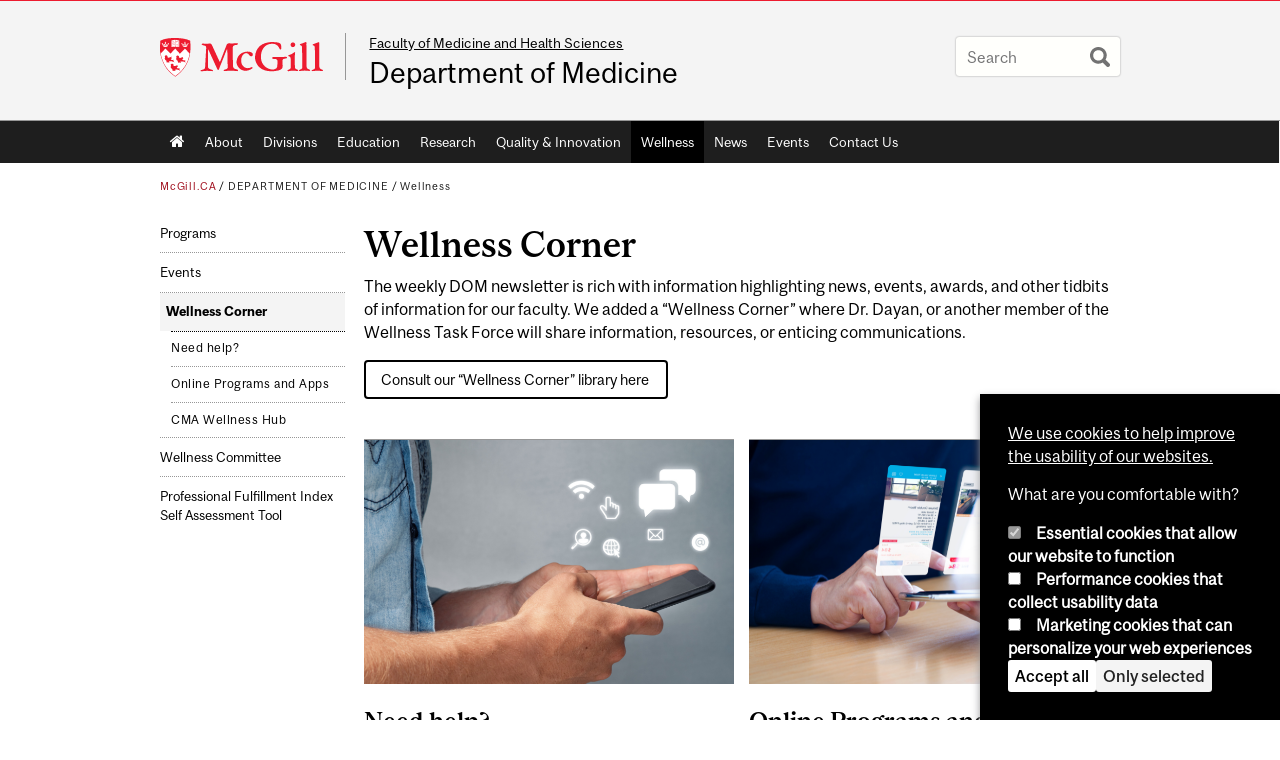

--- FILE ---
content_type: text/css
request_url: https://www.mcgill.ca/deptmedicine/files/deptmedicine/css/css_BG--xFVFVXReYfP3EAliC65uReqyc1kyNR4h5HgkxM4.css
body_size: 351885
content:
:root{--border-radus:3px;--space-unit:0.5rem;--mds-spacing-xx-small:calc(0.25 * var(--space-unit));--mds-spacing-x-small:calc(0.5 * var(--space-unit));--mds-spacing-small:calc(0.75 * var(--space-unit));--mds-spacing-medium:calc(1 * var(--space-unit));--mds-spacing-large:calc(1.25 * var(--space-unit));--mds-spacing-x-large:calc(1.75 * var(--space-unit));}@media (min-width:720px){:root{--space-unit:1rem;}}
#sliding-popup,.eu-cookie-withdraw-tab{background:black;color:white;}.eu-cookie-withdraw-tab{border-radius:var(--border-radus) var(--border-radus) 0 0;border-bottom:0;padding:var(--mds-spacing-small) var(--mds-spacing-large);}.sliding-popup-bottom{box-shadow:rgb(151,151,153) 0 4px 8px 0;box-sizing:border-box;padding:var(--mds-spacing-x-large);right:0;}.eu-cookie-compliance-categories label{display:inline;margin-left:var(--mds-spacing-small);}#sliding-popup .popup-content{display:flex;flex-direction:column;gap:var(--mds-spacing-large);margin:0;}#sliding-popup .popup-content a:visited,#sliding-popup .popup-content a:link,#sliding-popup .popup-content a:hover{color:white;text-decoration:underline;}#sliding-popup .popup-content #popup-text,#sliding-popup .popup-content,#popup-buttons{max-width:none !important;}#popup-buttons{display:flex;flex-direction:column;gap:var(--mds-spacing-large);border-top:1px solid white;padding-top:var(--mds-spacing-x-large);width:100%;justify-content:space-between;}#eu-cookie-compliance-categories{display:flex;flex-direction:column;gap:var(--mds-spacing-large);}:where(.eu-cookie-withdraw-banner,.eu-cookie-compliance-banner,.eu-cookie-withdraw-button) button,.eu-cookie-withdraw-button,.eu-cookie-compliance-toggle-withdraw-banner{border:white 2px solid !important;border-radius:var(--border-radus) !important;background:black !important;color:white !important;padding:var(--mds-spacing-x-small) var(--mds-spacing-small);}:where(.eu-cookie-withdraw-banner,.eu-cookie-compliance-banner) button:hover,.eu-cookie-withdraw-button:hover,.eu-cookie-compliance-toggle-withdraw-banner:hover{background-color:white !important;color:black !important;}.eu-cookie-compliance-default-button{background-color:white !important;color:black !important;}.eu-cookie-compliance-default-button:hover{background:black !important;color:white !important;}.eu-cookie-compliance-categories-buttons{display:flex;gap:var(--mds-spacing-large);}.eu-cookie-withdraw-button,.eu-cookie-compliance-toggle-withdraw-banner{padding:8px;font-size:14px;font-family:McGillSans-Regular,Arial,sans-serif;}#popup-buttons,.eu-cookie-compliance-more-button,.eu-cookie-compliance-hidden,.eu-cookie-withdraw-tab{display:none !important;}@media (min-width:720px){#sliding-popup{width:300px;}}
@font-face{font-family:"McGillSans-Regular";src:url(/deptmedicine/sites/all/themes/moriarty/fonts/McGillSans-Regular.eot);src:url(/deptmedicine/sites/all/themes/moriarty/fonts/McGillSans-Regular.eot?#iefix) format("embedded-opentype"),url(/deptmedicine/sites/all/themes/moriarty/fonts/McGillSans-Regular.woff) format("woff"),url(/deptmedicine/sites/all/themes/moriarty/fonts/McGillSans-Regular.ttf) format("truetype");font-weight:normal;font-style:normal;}@font-face{font-family:"McGillSans-Medium";src:url(/deptmedicine/sites/all/themes/moriarty/fonts/McGillSans-Medium.eot);src:url(/deptmedicine/sites/all/themes/moriarty/fonts/McGillSans-Medium.eot?#iefix) format("embedded-opentype"),url(/deptmedicine/sites/all/themes/moriarty/fonts/McGillSans-Medium.woff) format("woff"),url(/deptmedicine/sites/all/themes/moriarty/fonts/McGillSans-Medium.ttf) format("truetype");font-weight:normal;font-style:normal;}@font-face{font-family:"McGillSans-Bold";src:url(/deptmedicine/sites/all/themes/moriarty/fonts/McGillSans-Bold.eot);src:url(/deptmedicine/sites/all/themes/moriarty/fonts/McGillSans-Bold.eot?#iefix) format("embedded-opentype"),url(/deptmedicine/sites/all/themes/moriarty/fonts/McGillSans-Bold.woff) format("woff"),url(/deptmedicine/sites/all/themes/moriarty/fonts/McGillSans-Bold.ttf) format("truetype");font-weight:normal;font-style:normal;}@font-face{font-family:"McGillSans-Italic";src:url(/deptmedicine/sites/all/themes/moriarty/fonts/McGillSans-Italic.eot);src:url(/deptmedicine/sites/all/themes/moriarty/fonts/McGillSans-Italic.eot?#iefix) format("embedded-opentype"),url(/deptmedicine/sites/all/themes/moriarty/fonts/McGillSans-Italic.woff) format("woff"),url(/deptmedicine/sites/all/themes/moriarty/fonts/McGillSans-Italic.ttf) format("truetype");font-weight:normal;font-style:normal;}@font-face{font-family:"McGillSerif-Regular";src:url(/deptmedicine/sites/all/themes/moriarty/fonts/McGillSerif-Regular.eot);src:url(/deptmedicine/sites/all/themes/moriarty/fonts/McGillSerif-Regular.eot?#iefix) format("embedded-opentype"),url(/deptmedicine/sites/all/themes/moriarty/fonts/McGillSerif-Regular.woff) format("woff"),url(/deptmedicine/sites/all/themes/moriarty/fonts/McGillSerif-Regular.ttf) format("truetype");font-weight:normal;font-style:normal;}@font-face{font-family:"McGillSerif-Medium";src:url(/deptmedicine/sites/all/themes/moriarty/fonts/McGillSerif-Medium.eot);src:url(/deptmedicine/sites/all/themes/moriarty/fonts/McGillSerif-Medium.eot?#iefix) format("embedded-opentype"),url(/deptmedicine/sites/all/themes/moriarty/fonts/McGillSerif-Medium.woff) format("woff"),url(/deptmedicine/sites/all/themes/moriarty/fonts/McGillSerif-Medium.ttf) format("truetype");font-weight:normal;font-style:normal;}@font-face{font-family:"McGillSerif-Bold";src:url(/deptmedicine/sites/all/themes/moriarty/fonts/McGillSerif-Bold.eot);src:url(/deptmedicine/sites/all/themes/moriarty/fonts/McGillSerif-Bold.eot?#iefix) format("embedded-opentype"),url(/deptmedicine/sites/all/themes/moriarty/fonts/McGillSerif-Bold.woff) format("woff"),url(/deptmedicine/sites/all/themes/moriarty/fonts/McGillSerif-Bold.ttf) format("truetype");font-weight:normal;font-style:normal;}@font-face{font-family:"McGillSerif-Italic";src:url(/deptmedicine/sites/all/themes/moriarty/fonts/McGillSerif-Italic.eot);src:url(/deptmedicine/sites/all/themes/moriarty/fonts/McGillSerif-Italic.eot?#iefix) format("embedded-opentype"),url(/deptmedicine/sites/all/themes/moriarty/fonts/McGillSerif-Italic.woff) format("woff"),url(/deptmedicine/sites/all/themes/moriarty/fonts/McGillSerif-Italic.ttf) format("truetype");font-weight:normal;font-style:normal;}.h2-sans{font-size:1.5em;}@font-face{font-family:"FontAwesome";src:url(/deptmedicine/sites/all/themes/moriarty/icons/fontawesome-webfont.eot?v=4.7.0);src:url(/deptmedicine/sites/all/themes/moriarty/icons/fontawesome-webfont.eot?#iefix&v=4.7.0) format("embedded-opentype"),url(/deptmedicine/sites/all/themes/moriarty/icons/fontawesome-webfont.woff2?v=4.7.0) format("woff2"),url(/deptmedicine/sites/all/themes/moriarty/icons/fontawesome-webfont.woff?v=4.7.0) format("woff"),url(/deptmedicine/sites/all/themes/moriarty/icons/fontawesome-webfont.ttf?v=4.7.0) format("truetype"),url(/deptmedicine/sites/all/themes/moriarty/icons/fontawesome-webfont.svg?v=4.7.0#fontawesomeregular) format("svg");font-weight:normal;font-style:normal;}.fa{display:inline-block;font:normal normal normal 14px/1 FontAwesome;font-size:inherit;text-rendering:auto;-webkit-font-smoothing:antialiased;-moz-osx-font-smoothing:grayscale;}.fa-lg{font-size:1.3333333333em;line-height:0.75em;vertical-align:-15%;}.fa-2x{font-size:2em;}.fa-3x{font-size:3em;}.fa-4x{font-size:4em;}.fa-5x{font-size:5em;}.fa-fw{width:1.2857142857em;text-align:center;}.fa-ul{padding-left:0;margin-left:2.1428571429em;list-style-type:none;}.fa-ul > li{position:relative;}.fa-li{position:absolute;left:-2.1428571429em;width:2.1428571429em;top:0.1428571429em;text-align:center;}.fa-li.fa-lg{left:-1.8571428571em;}.fa-border{padding:0.2em 0.25em 0.15em;border:solid 0.08em #eee;border-radius:0.1em;}.fa-pull-left{float:left;}.fa-pull-right{float:right;}.fa.fa-pull-left{margin-right:0.3em;}.fa.fa-pull-right{margin-left:0.3em;}.pull-right{float:right;}.pull-left{float:left;}.fa.pull-left{margin-right:0.3em;}.fa.pull-right{margin-left:0.3em;}.fa-spin{-webkit-animation:fa-spin 2s infinite linear;animation:fa-spin 2s infinite linear;}.fa-pulse{-webkit-animation:fa-spin 1s infinite steps(8);animation:fa-spin 1s infinite steps(8);}@-webkit-keyframes fa-spin{0%{-webkit-transform:rotate(0deg);transform:rotate(0deg);}100%{-webkit-transform:rotate(359deg);transform:rotate(359deg);}}@keyframes fa-spin{0%{-webkit-transform:rotate(0deg);transform:rotate(0deg);}100%{-webkit-transform:rotate(359deg);transform:rotate(359deg);}}.fa-rotate-90{-ms-filter:"progid:DXImageTransform.Microsoft.BasicImage(rotation=1)";-webkit-transform:rotate(90deg);-ms-transform:rotate(90deg);transform:rotate(90deg);}.fa-rotate-180{-ms-filter:"progid:DXImageTransform.Microsoft.BasicImage(rotation=2)";-webkit-transform:rotate(180deg);-ms-transform:rotate(180deg);transform:rotate(180deg);}.fa-rotate-270{-ms-filter:"progid:DXImageTransform.Microsoft.BasicImage(rotation=3)";-webkit-transform:rotate(270deg);-ms-transform:rotate(270deg);transform:rotate(270deg);}.fa-flip-horizontal{-ms-filter:"progid:DXImageTransform.Microsoft.BasicImage(rotation=0, mirror=1)";-webkit-transform:scale(-1,1);-ms-transform:scale(-1,1);transform:scale(-1,1);}.fa-flip-vertical{-ms-filter:"progid:DXImageTransform.Microsoft.BasicImage(rotation=2, mirror=1)";-webkit-transform:scale(1,-1);-ms-transform:scale(1,-1);transform:scale(1,-1);}:root .fa-rotate-90,:root .fa-rotate-180,:root .fa-rotate-270,:root .fa-flip-horizontal,:root .fa-flip-vertical{filter:none;}.fa-stack{position:relative;display:inline-block;width:2em;height:2em;line-height:2em;vertical-align:middle;}.fa-stack-1x,.fa-stack-2x{position:absolute;left:0;width:100%;text-align:center;}.fa-stack-1x{line-height:inherit;}.fa-stack-2x{font-size:2em;}.fa-inverse{color:#fff;}.fa-glass:before{content:"";}.fa-music:before{content:"";}.fa-search:before{content:"";}.fa-envelope-o:before{content:"";}.fa-heart:before{content:"";}.fa-star:before{content:"";}.fa-star-o:before{content:"";}.fa-user:before{content:"";}.fa-film:before{content:"";}.fa-th-large:before{content:"";}.fa-th:before{content:"";}.fa-th-list:before{content:"";}.fa-check:before{content:"";}.fa-remove:before,.fa-close:before,.fa-times:before{content:"";}.fa-search-plus:before{content:"";}.fa-search-minus:before{content:"";}.fa-power-off:before{content:"";}.fa-signal:before{content:"";}.fa-gear:before,.fa-cog:before{content:"";}.fa-trash-o:before{content:"";}.fa-home:before{content:"";}.fa-file-o:before{content:"";}.fa-clock-o:before{content:"";}.fa-road:before{content:"";}.fa-download:before{content:"";}.fa-arrow-circle-o-down:before{content:"";}.fa-arrow-circle-o-up:before{content:"";}.fa-inbox:before{content:"";}.fa-play-circle-o:before{content:"";}.fa-rotate-right:before,.fa-repeat:before{content:"";}.fa-refresh:before{content:"";}.fa-list-alt:before{content:"";}.fa-lock:before{content:"";}.fa-flag:before{content:"";}.fa-headphones:before{content:"";}.fa-volume-off:before{content:"";}.fa-volume-down:before{content:"";}.fa-volume-up:before{content:"";}.fa-qrcode:before{content:"";}.fa-barcode:before{content:"";}.fa-tag:before{content:"";}.fa-tags:before{content:"";}.fa-book:before{content:"";}.fa-bookmark:before{content:"";}.fa-print:before{content:"";}.fa-camera:before{content:"";}.fa-font:before{content:"";}.fa-bold:before{content:"";}.fa-italic:before{content:"";}.fa-text-height:before{content:"";}.fa-text-width:before{content:"";}.fa-align-left:before{content:"";}.fa-align-center:before{content:"";}.fa-align-right:before{content:"";}.fa-align-justify:before{content:"";}.fa-list:before{content:"";}.fa-dedent:before,.fa-outdent:before{content:"";}.fa-indent:before{content:"";}.fa-video-camera:before{content:"";}.fa-photo:before,.fa-image:before,.fa-picture-o:before{content:"";}.fa-pencil:before{content:"";}.fa-map-marker:before{content:"";}.fa-adjust:before{content:"";}.fa-tint:before{content:"";}.fa-edit:before,.fa-pencil-square-o:before{content:"";}.fa-share-square-o:before{content:"";}.fa-check-square-o:before{content:"";}.fa-arrows:before{content:"";}.fa-step-backward:before{content:"";}.fa-fast-backward:before{content:"";}.fa-backward:before{content:"";}.fa-play:before{content:"";}.fa-pause:before{content:"";}.fa-stop:before{content:"";}.fa-forward:before{content:"";}.fa-fast-forward:before{content:"";}.fa-step-forward:before{content:"";}.fa-eject:before{content:"";}.fa-chevron-left:before{content:"";}.fa-chevron-right:before{content:"";}.fa-plus-circle:before{content:"";}.fa-minus-circle:before{content:"";}.fa-times-circle:before{content:"";}.fa-check-circle:before{content:"";}.fa-question-circle:before{content:"";}.fa-info-circle:before{content:"";}.fa-crosshairs:before{content:"";}.fa-times-circle-o:before{content:"";}.fa-check-circle-o:before{content:"";}.fa-ban:before{content:"";}.fa-arrow-left:before{content:"";}.fa-arrow-right:before{content:"";}.fa-arrow-up:before{content:"";}.fa-arrow-down:before{content:"";}.fa-mail-forward:before,.fa-share:before{content:"";}.fa-expand:before{content:"";}.fa-compress:before{content:"";}.fa-plus:before{content:"";}.fa-minus:before{content:"";}.fa-asterisk:before{content:"";}.fa-exclamation-circle:before{content:"";}.fa-gift:before{content:"";}.fa-leaf:before{content:"";}.fa-fire:before{content:"";}.fa-eye:before{content:"";}.fa-eye-slash:before{content:"";}.fa-warning:before,.fa-exclamation-triangle:before{content:"";}.fa-plane:before{content:"";}.fa-calendar:before{content:"";}.fa-random:before{content:"";}.fa-comment:before{content:"";}.fa-magnet:before{content:"";}.fa-chevron-up:before{content:"";}.fa-chevron-down:before{content:"";}.fa-retweet:before{content:"";}.fa-shopping-cart:before{content:"";}.fa-folder:before{content:"";}.fa-folder-open:before{content:"";}.fa-arrows-v:before{content:"";}.fa-arrows-h:before{content:"";}.fa-bar-chart-o:before,.fa-bar-chart:before{content:"";}.fa-twitter-square:before{content:"";}.fa-facebook-square:before{content:"";}.fa-camera-retro:before{content:"";}.fa-key:before{content:"";}.fa-gears:before,.fa-cogs:before{content:"";}.fa-comments:before{content:"";}.fa-thumbs-o-up:before{content:"";}.fa-thumbs-o-down:before{content:"";}.fa-star-half:before{content:"";}.fa-heart-o:before{content:"";}.fa-sign-out:before{content:"";}.fa-linkedin-square:before{content:"";}.fa-thumb-tack:before{content:"";}.fa-external-link:before{content:"";}.fa-sign-in:before{content:"";}.fa-trophy:before{content:"";}.fa-github-square:before{content:"";}.fa-upload:before{content:"";}.fa-lemon-o:before{content:"";}.fa-phone:before{content:"";}.fa-square-o:before{content:"";}.fa-bookmark-o:before{content:"";}.fa-phone-square:before{content:"";}.fa-twitter:before{content:"";}.fa-facebook-f:before,.fa-facebook:before{content:"";}.fa-github:before{content:"";}.fa-unlock:before{content:"";}.fa-credit-card:before{content:"";}.fa-feed:before,.fa-rss:before{content:"";}.fa-hdd-o:before{content:"";}.fa-bullhorn:before{content:"";}.fa-bell:before{content:"";}.fa-certificate:before{content:"";}.fa-hand-o-right:before{content:"";}.fa-hand-o-left:before{content:"";}.fa-hand-o-up:before{content:"";}.fa-hand-o-down:before{content:"";}.fa-arrow-circle-left:before{content:"";}.fa-arrow-circle-right:before{content:"";}.fa-arrow-circle-up:before{content:"";}.fa-arrow-circle-down:before{content:"";}.fa-globe:before{content:"";}.fa-wrench:before{content:"";}.fa-tasks:before{content:"";}.fa-filter:before{content:"";}.fa-briefcase:before{content:"";}.fa-arrows-alt:before{content:"";}.fa-group:before,.fa-users:before{content:"";}.fa-chain:before,.fa-link:before{content:"";}.fa-cloud:before{content:"";}.fa-flask:before{content:"";}.fa-cut:before,.fa-scissors:before{content:"";}.fa-copy:before,.fa-files-o:before{content:"";}.fa-paperclip:before{content:"";}.fa-save:before,.fa-floppy-o:before{content:"";}.fa-square:before{content:"";}.fa-navicon:before,.fa-reorder:before,.fa-bars:before{content:"";}.fa-list-ul:before{content:"";}.fa-list-ol:before{content:"";}.fa-strikethrough:before{content:"";}.fa-underline:before{content:"";}.fa-table:before{content:"";}.fa-magic:before{content:"";}.fa-truck:before{content:"";}.fa-pinterest:before{content:"";}.fa-pinterest-square:before{content:"";}.fa-google-plus-square:before{content:"";}.fa-google-plus:before{content:"";}.fa-money:before{content:"";}.fa-caret-down:before{content:"";}.fa-caret-up:before{content:"";}.fa-caret-left:before{content:"";}.fa-caret-right:before{content:"";}.fa-columns:before{content:"";}.fa-unsorted:before,.fa-sort:before{content:"";}.fa-sort-down:before,.fa-sort-desc:before{content:"";}.fa-sort-up:before,.fa-sort-asc:before{content:"";}.fa-envelope:before{content:"";}.fa-linkedin:before{content:"";}.fa-rotate-left:before,.fa-undo:before{content:"";}.fa-legal:before,.fa-gavel:before{content:"";}.fa-dashboard:before,.fa-tachometer:before{content:"";}.fa-comment-o:before{content:"";}.fa-comments-o:before{content:"";}.fa-flash:before,.fa-bolt:before{content:"";}.fa-sitemap:before{content:"";}.fa-umbrella:before{content:"";}.fa-paste:before,.fa-clipboard:before{content:"";}.fa-lightbulb-o:before{content:"";}.fa-exchange:before{content:"";}.fa-cloud-download:before{content:"";}.fa-cloud-upload:before{content:"";}.fa-user-md:before{content:"";}.fa-stethoscope:before{content:"";}.fa-suitcase:before{content:"";}.fa-bell-o:before{content:"";}.fa-coffee:before{content:"";}.fa-cutlery:before{content:"";}.fa-file-text-o:before{content:"";}.fa-building-o:before{content:"";}.fa-hospital-o:before{content:"";}.fa-ambulance:before{content:"";}.fa-medkit:before{content:"";}.fa-fighter-jet:before{content:"";}.fa-beer:before{content:"";}.fa-h-square:before{content:"";}.fa-plus-square:before{content:"";}.fa-angle-double-left:before{content:"";}.fa-angle-double-right:before{content:"";}.fa-angle-double-up:before{content:"";}.fa-angle-double-down:before{content:"";}.fa-angle-left:before{content:"";}.fa-angle-right:before{content:"";}.fa-angle-up:before{content:"";}.fa-angle-down:before{content:"";}.fa-desktop:before{content:"";}.fa-laptop:before{content:"";}.fa-tablet:before{content:"";}.fa-mobile-phone:before,.fa-mobile:before{content:"";}.fa-circle-o:before{content:"";}.fa-quote-left:before{content:"";}.fa-quote-right:before{content:"";}.fa-spinner:before{content:"";}.fa-circle:before{content:"";}.fa-mail-reply:before,.fa-reply:before{content:"";}.fa-github-alt:before{content:"";}.fa-folder-o:before{content:"";}.fa-folder-open-o:before{content:"";}.fa-smile-o:before{content:"";}.fa-frown-o:before{content:"";}.fa-meh-o:before{content:"";}.fa-gamepad:before{content:"";}.fa-keyboard-o:before{content:"";}.fa-flag-o:before{content:"";}.fa-flag-checkered:before{content:"";}.fa-terminal:before{content:"";}.fa-code:before{content:"";}.fa-mail-reply-all:before,.fa-reply-all:before{content:"";}.fa-star-half-empty:before,.fa-star-half-full:before,.fa-star-half-o:before{content:"";}.fa-location-arrow:before{content:"";}.fa-crop:before{content:"";}.fa-code-fork:before{content:"";}.fa-unlink:before,.fa-chain-broken:before{content:"";}.fa-question:before{content:"";}.fa-info:before{content:"";}.fa-exclamation:before{content:"";}.fa-superscript:before{content:"";}.fa-subscript:before{content:"";}.fa-eraser:before{content:"";}.fa-puzzle-piece:before{content:"";}.fa-microphone:before{content:"";}.fa-microphone-slash:before{content:"";}.fa-shield:before{content:"";}.fa-calendar-o:before{content:"";}.fa-fire-extinguisher:before{content:"";}.fa-rocket:before{content:"";}.fa-maxcdn:before{content:"";}.fa-chevron-circle-left:before{content:"";}.fa-chevron-circle-right:before{content:"";}.fa-chevron-circle-up:before{content:"";}.fa-chevron-circle-down:before{content:"";}.fa-html5:before{content:"";}.fa-css3:before{content:"";}.fa-anchor:before{content:"";}.fa-unlock-alt:before{content:"";}.fa-bullseye:before{content:"";}.fa-ellipsis-h:before{content:"";}.fa-ellipsis-v:before{content:"";}.fa-rss-square:before{content:"";}.fa-play-circle:before{content:"";}.fa-ticket:before{content:"";}.fa-minus-square:before{content:"";}.fa-minus-square-o:before{content:"";}.fa-level-up:before{content:"";}.fa-level-down:before{content:"";}.fa-check-square:before{content:"";}.fa-pencil-square:before{content:"";}.fa-external-link-square:before{content:"";}.fa-share-square:before{content:"";}.fa-compass:before{content:"";}.fa-toggle-down:before,.fa-caret-square-o-down:before{content:"";}.fa-toggle-up:before,.fa-caret-square-o-up:before{content:"";}.fa-toggle-right:before,.fa-caret-square-o-right:before{content:"";}.fa-euro:before,.fa-eur:before{content:"";}.fa-gbp:before{content:"";}.fa-dollar:before,.fa-usd:before{content:"";}.fa-rupee:before,.fa-inr:before{content:"";}.fa-cny:before,.fa-rmb:before,.fa-yen:before,.fa-jpy:before{content:"";}.fa-ruble:before,.fa-rouble:before,.fa-rub:before{content:"";}.fa-won:before,.fa-krw:before{content:"";}.fa-bitcoin:before,.fa-btc:before{content:"";}.fa-file:before{content:"";}.fa-file-text:before{content:"";}.fa-sort-alpha-asc:before{content:"";}.fa-sort-alpha-desc:before{content:"";}.fa-sort-amount-asc:before{content:"";}.fa-sort-amount-desc:before{content:"";}.fa-sort-numeric-asc:before{content:"";}.fa-sort-numeric-desc:before{content:"";}.fa-thumbs-up:before{content:"";}.fa-thumbs-down:before{content:"";}.fa-youtube-square:before{content:"";}.fa-youtube:before{content:"";}.fa-xing:before{content:"";}.fa-xing-square:before{content:"";}.fa-youtube-play:before{content:"";}.fa-dropbox:before{content:"";}.fa-stack-overflow:before{content:"";}.fa-instagram:before{content:"";}.fa-flickr:before{content:"";}.fa-adn:before{content:"";}.fa-bitbucket:before{content:"";}.fa-bitbucket-square:before{content:"";}.fa-tumblr:before{content:"";}.fa-tumblr-square:before{content:"";}.fa-long-arrow-down:before{content:"";}.fa-long-arrow-up:before{content:"";}.fa-long-arrow-left:before{content:"";}.fa-long-arrow-right:before{content:"";}.fa-apple:before{content:"";}.fa-windows:before{content:"";}.fa-android:before{content:"";}.fa-linux:before{content:"";}.fa-dribbble:before{content:"";}.fa-skype:before{content:"";}.fa-foursquare:before{content:"";}.fa-trello:before{content:"";}.fa-female:before{content:"";}.fa-male:before{content:"";}.fa-gittip:before,.fa-gratipay:before{content:"";}.fa-sun-o:before{content:"";}.fa-moon-o:before{content:"";}.fa-archive:before{content:"";}.fa-bug:before{content:"";}.fa-vk:before{content:"";}.fa-weibo:before{content:"";}.fa-renren:before{content:"";}.fa-pagelines:before{content:"";}.fa-stack-exchange:before{content:"";}.fa-arrow-circle-o-right:before{content:"";}.fa-arrow-circle-o-left:before{content:"";}.fa-toggle-left:before,.fa-caret-square-o-left:before{content:"";}.fa-dot-circle-o:before{content:"";}.fa-wheelchair:before{content:"";}.fa-vimeo-square:before{content:"";}.fa-turkish-lira:before,.fa-try:before{content:"";}.fa-plus-square-o:before{content:"";}.fa-space-shuttle:before{content:"";}.fa-slack:before{content:"";}.fa-envelope-square:before{content:"";}.fa-wordpress:before{content:"";}.fa-openid:before{content:"";}.fa-institution:before,.fa-bank:before,.fa-university:before{content:"";}.fa-mortar-board:before,.fa-graduation-cap:before{content:"";}.fa-yahoo:before{content:"";}.fa-google:before{content:"";}.fa-reddit:before{content:"";}.fa-reddit-square:before{content:"";}.fa-stumbleupon-circle:before{content:"";}.fa-stumbleupon:before{content:"";}.fa-delicious:before{content:"";}.fa-digg:before{content:"";}.fa-pied-piper-pp:before{content:"";}.fa-pied-piper-alt:before{content:"";}.fa-drupal:before{content:"";}.fa-joomla:before{content:"";}.fa-language:before{content:"";}.fa-fax:before{content:"";}.fa-building:before{content:"";}.fa-child:before{content:"";}.fa-paw:before{content:"";}.fa-spoon:before{content:"";}.fa-cube:before{content:"";}.fa-cubes:before{content:"";}.fa-behance:before{content:"";}.fa-behance-square:before{content:"";}.fa-steam:before{content:"";}.fa-steam-square:before{content:"";}.fa-recycle:before{content:"";}.fa-automobile:before,.fa-car:before{content:"";}.fa-cab:before,.fa-taxi:before{content:"";}.fa-tree:before{content:"";}.fa-spotify:before{content:"";}.fa-deviantart:before{content:"";}.fa-soundcloud:before{content:"";}.fa-database:before{content:"";}.fa-file-pdf-o:before{content:"";}.fa-file-word-o:before{content:"";}.fa-file-excel-o:before{content:"";}.fa-file-powerpoint-o:before{content:"";}.fa-file-photo-o:before,.fa-file-picture-o:before,.fa-file-image-o:before{content:"";}.fa-file-zip-o:before,.fa-file-archive-o:before{content:"";}.fa-file-sound-o:before,.fa-file-audio-o:before{content:"";}.fa-file-movie-o:before,.fa-file-video-o:before{content:"";}.fa-file-code-o:before{content:"";}.fa-vine:before{content:"";}.fa-codepen:before{content:"";}.fa-jsfiddle:before{content:"";}.fa-life-bouy:before,.fa-life-buoy:before,.fa-life-saver:before,.fa-support:before,.fa-life-ring:before{content:"";}.fa-circle-o-notch:before{content:"";}.fa-ra:before,.fa-resistance:before,.fa-rebel:before{content:"";}.fa-ge:before,.fa-empire:before{content:"";}.fa-git-square:before{content:"";}.fa-git:before{content:"";}.fa-y-combinator-square:before,.fa-yc-square:before,.fa-hacker-news:before{content:"";}.fa-tencent-weibo:before{content:"";}.fa-qq:before{content:"";}.fa-wechat:before,.fa-weixin:before{content:"";}.fa-send:before,.fa-paper-plane:before{content:"";}.fa-send-o:before,.fa-paper-plane-o:before{content:"";}.fa-history:before{content:"";}.fa-circle-thin:before{content:"";}.fa-header:before{content:"";}.fa-paragraph:before{content:"";}.fa-sliders:before{content:"";}.fa-share-alt:before{content:"";}.fa-share-alt-square:before{content:"";}.fa-bomb:before{content:"";}.fa-soccer-ball-o:before,.fa-futbol-o:before{content:"";}.fa-tty:before{content:"";}.fa-binoculars:before{content:"";}.fa-plug:before{content:"";}.fa-slideshare:before{content:"";}.fa-twitch:before{content:"";}.fa-yelp:before{content:"";}.fa-newspaper-o:before{content:"";}.fa-wifi:before{content:"";}.fa-calculator:before{content:"";}.fa-paypal:before{content:"";}.fa-google-wallet:before{content:"";}.fa-cc-visa:before{content:"";}.fa-cc-mastercard:before{content:"";}.fa-cc-discover:before{content:"";}.fa-cc-amex:before{content:"";}.fa-cc-paypal:before{content:"";}.fa-cc-stripe:before{content:"";}.fa-bell-slash:before{content:"";}.fa-bell-slash-o:before{content:"";}.fa-trash:before{content:"";}.fa-copyright:before{content:"";}.fa-at:before{content:"";}.fa-eyedropper:before{content:"";}.fa-paint-brush:before{content:"";}.fa-birthday-cake:before{content:"";}.fa-area-chart:before{content:"";}.fa-pie-chart:before{content:"";}.fa-line-chart:before{content:"";}.fa-lastfm:before{content:"";}.fa-lastfm-square:before{content:"";}.fa-toggle-off:before{content:"";}.fa-toggle-on:before{content:"";}.fa-bicycle:before{content:"";}.fa-bus:before{content:"";}.fa-ioxhost:before{content:"";}.fa-angellist:before{content:"";}.fa-cc:before{content:"";}.fa-shekel:before,.fa-sheqel:before,.fa-ils:before{content:"";}.fa-meanpath:before{content:"";}.fa-buysellads:before{content:"";}.fa-connectdevelop:before{content:"";}.fa-dashcube:before{content:"";}.fa-forumbee:before{content:"";}.fa-leanpub:before{content:"";}.fa-sellsy:before{content:"";}.fa-shirtsinbulk:before{content:"";}.fa-simplybuilt:before{content:"";}.fa-skyatlas:before{content:"";}.fa-cart-plus:before{content:"";}.fa-cart-arrow-down:before{content:"";}.fa-diamond:before{content:"";}.fa-ship:before{content:"";}.fa-user-secret:before{content:"";}.fa-motorcycle:before{content:"";}.fa-street-view:before{content:"";}.fa-heartbeat:before{content:"";}.fa-venus:before{content:"";}.fa-mars:before{content:"";}.fa-mercury:before{content:"";}.fa-intersex:before,.fa-transgender:before{content:"";}.fa-transgender-alt:before{content:"";}.fa-venus-double:before{content:"";}.fa-mars-double:before{content:"";}.fa-venus-mars:before{content:"";}.fa-mars-stroke:before{content:"";}.fa-mars-stroke-v:before{content:"";}.fa-mars-stroke-h:before{content:"";}.fa-neuter:before{content:"";}.fa-genderless:before{content:"";}.fa-facebook-official:before{content:"";}.fa-pinterest-p:before{content:"";}.fa-whatsapp:before{content:"";}.fa-server:before{content:"";}.fa-user-plus:before{content:"";}.fa-user-times:before{content:"";}.fa-hotel:before,.fa-bed:before{content:"";}.fa-viacoin:before{content:"";}.fa-train:before{content:"";}.fa-subway:before{content:"";}.fa-medium:before{content:"";}.fa-yc:before,.fa-y-combinator:before{content:"";}.fa-optin-monster:before{content:"";}.fa-opencart:before{content:"";}.fa-expeditedssl:before{content:"";}.fa-battery-4:before,.fa-battery:before,.fa-battery-full:before{content:"";}.fa-battery-3:before,.fa-battery-three-quarters:before{content:"";}.fa-battery-2:before,.fa-battery-half:before{content:"";}.fa-battery-1:before,.fa-battery-quarter:before{content:"";}.fa-battery-0:before,.fa-battery-empty:before{content:"";}.fa-mouse-pointer:before{content:"";}.fa-i-cursor:before{content:"";}.fa-object-group:before{content:"";}.fa-object-ungroup:before{content:"";}.fa-sticky-note:before{content:"";}.fa-sticky-note-o:before{content:"";}.fa-cc-jcb:before{content:"";}.fa-cc-diners-club:before{content:"";}.fa-clone:before{content:"";}.fa-balance-scale:before{content:"";}.fa-hourglass-o:before{content:"";}.fa-hourglass-1:before,.fa-hourglass-start:before{content:"";}.fa-hourglass-2:before,.fa-hourglass-half:before{content:"";}.fa-hourglass-3:before,.fa-hourglass-end:before{content:"";}.fa-hourglass:before{content:"";}.fa-hand-grab-o:before,.fa-hand-rock-o:before{content:"";}.fa-hand-stop-o:before,.fa-hand-paper-o:before{content:"";}.fa-hand-scissors-o:before{content:"";}.fa-hand-lizard-o:before{content:"";}.fa-hand-spock-o:before{content:"";}.fa-hand-pointer-o:before{content:"";}.fa-hand-peace-o:before{content:"";}.fa-trademark:before{content:"";}.fa-registered:before{content:"";}.fa-creative-commons:before{content:"";}.fa-gg:before{content:"";}.fa-gg-circle:before{content:"";}.fa-tripadvisor:before{content:"";}.fa-odnoklassniki:before{content:"";}.fa-odnoklassniki-square:before{content:"";}.fa-get-pocket:before{content:"";}.fa-wikipedia-w:before{content:"";}.fa-safari:before{content:"";}.fa-chrome:before{content:"";}.fa-firefox:before{content:"";}.fa-opera:before{content:"";}.fa-internet-explorer:before{content:"";}.fa-tv:before,.fa-television:before{content:"";}.fa-contao:before{content:"";}.fa-500px:before{content:"";}.fa-amazon:before{content:"";}.fa-calendar-plus-o:before{content:"";}.fa-calendar-minus-o:before{content:"";}.fa-calendar-times-o:before{content:"";}.fa-calendar-check-o:before{content:"";}.fa-industry:before{content:"";}.fa-map-pin:before{content:"";}.fa-map-signs:before{content:"";}.fa-map-o:before{content:"";}.fa-map:before{content:"";}.fa-commenting:before{content:"";}.fa-commenting-o:before{content:"";}.fa-houzz:before{content:"";}.fa-vimeo:before{content:"";}.fa-black-tie:before{content:"";}.fa-fonticons:before{content:"";}.fa-reddit-alien:before{content:"";}.fa-edge:before{content:"";}.fa-credit-card-alt:before{content:"";}.fa-codiepie:before{content:"";}.fa-modx:before{content:"";}.fa-fort-awesome:before{content:"";}.fa-usb:before{content:"";}.fa-product-hunt:before{content:"";}.fa-mixcloud:before{content:"";}.fa-scribd:before{content:"";}.fa-pause-circle:before{content:"";}.fa-pause-circle-o:before{content:"";}.fa-stop-circle:before{content:"";}.fa-stop-circle-o:before{content:"";}.fa-shopping-bag:before{content:"";}.fa-shopping-basket:before{content:"";}.fa-hashtag:before{content:"";}.fa-bluetooth:before{content:"";}.fa-bluetooth-b:before{content:"";}.fa-percent:before{content:"";}.fa-gitlab:before{content:"";}.fa-wpbeginner:before{content:"";}.fa-wpforms:before{content:"";}.fa-envira:before{content:"";}.fa-universal-access:before{content:"";}.fa-wheelchair-alt:before{content:"";}.fa-question-circle-o:before{content:"";}.fa-blind:before{content:"";}.fa-audio-description:before{content:"";}.fa-volume-control-phone:before{content:"";}.fa-braille:before{content:"";}.fa-assistive-listening-systems:before{content:"";}.fa-asl-interpreting:before,.fa-american-sign-language-interpreting:before{content:"";}.fa-deafness:before,.fa-hard-of-hearing:before,.fa-deaf:before{content:"";}.fa-glide:before{content:"";}.fa-glide-g:before{content:"";}.fa-signing:before,.fa-sign-language:before{content:"";}.fa-low-vision:before{content:"";}.fa-viadeo:before{content:"";}.fa-viadeo-square:before{content:"";}.fa-snapchat:before{content:"";}.fa-snapchat-ghost:before{content:"";}.fa-snapchat-square:before{content:"";}.fa-pied-piper:before{content:"";}.fa-first-order:before{content:"";}.fa-yoast:before{content:"";}.fa-themeisle:before{content:"";}.fa-google-plus-circle:before,.fa-google-plus-official:before{content:"";}.fa-fa:before,.fa-font-awesome:before{content:"";}.fa-handshake-o:before{content:"";}.fa-envelope-open:before{content:"";}.fa-envelope-open-o:before{content:"";}.fa-linode:before{content:"";}.fa-address-book:before{content:"";}.fa-address-book-o:before{content:"";}.fa-vcard:before,.fa-address-card:before{content:"";}.fa-vcard-o:before,.fa-address-card-o:before{content:"";}.fa-user-circle:before{content:"";}.fa-user-circle-o:before{content:"";}.fa-user-o:before{content:"";}.fa-id-badge:before{content:"";}.fa-drivers-license:before,.fa-id-card:before{content:"";}.fa-drivers-license-o:before,.fa-id-card-o:before{content:"";}.fa-quora:before{content:"";}.fa-free-code-camp:before{content:"";}.fa-telegram:before{content:"";}.fa-thermometer-4:before,.fa-thermometer:before,.fa-thermometer-full:before{content:"";}.fa-thermometer-3:before,.fa-thermometer-three-quarters:before{content:"";}.fa-thermometer-2:before,.fa-thermometer-half:before{content:"";}.fa-thermometer-1:before,.fa-thermometer-quarter:before{content:"";}.fa-thermometer-0:before,.fa-thermometer-empty:before{content:"";}.fa-shower:before{content:"";}.fa-bathtub:before,.fa-s15:before,.fa-bath:before{content:"";}.fa-podcast:before{content:"";}.fa-window-maximize:before{content:"";}.fa-window-minimize:before{content:"";}.fa-window-restore:before{content:"";}.fa-times-rectangle:before,.fa-window-close:before{content:"";}.fa-times-rectangle-o:before,.fa-window-close-o:before{content:"";}.fa-bandcamp:before{content:"";}.fa-grav:before{content:"";}.fa-etsy:before{content:"";}.fa-imdb:before{content:"";}.fa-ravelry:before{content:"";}.fa-eercast:before{content:"";}.fa-microchip:before{content:"";}.fa-snowflake-o:before{content:"";}.fa-superpowers:before{content:"";}.fa-wpexplorer:before{content:"";}.fa-meetup:before{content:"";}.sr-only{position:absolute;width:1px;height:1px;padding:0;margin:-1px;overflow:hidden;clip:rect(0,0,0,0);border:0;}.sr-only-focusable:active,.sr-only-focusable:focus{position:static;width:auto;height:auto;margin:0;overflow:visible;clip:auto;}@font-face{font-family:"McGillSans-Regular";src:url(/deptmedicine/sites/all/themes/moriarty/fonts/McGillSans-Regular.eot);src:url(/deptmedicine/sites/all/themes/moriarty/fonts/McGillSans-Regular.eot?#iefix) format("embedded-opentype"),url(/deptmedicine/sites/all/themes/moriarty/fonts/McGillSans-Regular.woff) format("woff"),url(/deptmedicine/sites/all/themes/moriarty/fonts/McGillSans-Regular.ttf) format("truetype");font-weight:normal;font-style:normal;}@font-face{font-family:"McGillSans-Medium";src:url(/deptmedicine/sites/all/themes/moriarty/fonts/McGillSans-Medium.eot);src:url(/deptmedicine/sites/all/themes/moriarty/fonts/McGillSans-Medium.eot?#iefix) format("embedded-opentype"),url(/deptmedicine/sites/all/themes/moriarty/fonts/McGillSans-Medium.woff) format("woff"),url(/deptmedicine/sites/all/themes/moriarty/fonts/McGillSans-Medium.ttf) format("truetype");font-weight:normal;font-style:normal;}@font-face{font-family:"McGillSans-Bold";src:url(/deptmedicine/sites/all/themes/moriarty/fonts/McGillSans-Bold.eot);src:url(/deptmedicine/sites/all/themes/moriarty/fonts/McGillSans-Bold.eot?#iefix) format("embedded-opentype"),url(/deptmedicine/sites/all/themes/moriarty/fonts/McGillSans-Bold.woff) format("woff"),url(/deptmedicine/sites/all/themes/moriarty/fonts/McGillSans-Bold.ttf) format("truetype");font-weight:normal;font-style:normal;}@font-face{font-family:"McGillSans-Italic";src:url(/deptmedicine/sites/all/themes/moriarty/fonts/McGillSans-Italic.eot);src:url(/deptmedicine/sites/all/themes/moriarty/fonts/McGillSans-Italic.eot?#iefix) format("embedded-opentype"),url(/deptmedicine/sites/all/themes/moriarty/fonts/McGillSans-Italic.woff) format("woff"),url(/deptmedicine/sites/all/themes/moriarty/fonts/McGillSans-Italic.ttf) format("truetype");font-weight:normal;font-style:normal;}@font-face{font-family:"McGillSerif-Regular";src:url(/deptmedicine/sites/all/themes/moriarty/fonts/McGillSerif-Regular.eot);src:url(/deptmedicine/sites/all/themes/moriarty/fonts/McGillSerif-Regular.eot?#iefix) format("embedded-opentype"),url(/deptmedicine/sites/all/themes/moriarty/fonts/McGillSerif-Regular.woff) format("woff"),url(/deptmedicine/sites/all/themes/moriarty/fonts/McGillSerif-Regular.ttf) format("truetype");font-weight:normal;font-style:normal;}@font-face{font-family:"McGillSerif-Medium";src:url(/deptmedicine/sites/all/themes/moriarty/fonts/McGillSerif-Medium.eot);src:url(/deptmedicine/sites/all/themes/moriarty/fonts/McGillSerif-Medium.eot?#iefix) format("embedded-opentype"),url(/deptmedicine/sites/all/themes/moriarty/fonts/McGillSerif-Medium.woff) format("woff"),url(/deptmedicine/sites/all/themes/moriarty/fonts/McGillSerif-Medium.ttf) format("truetype");font-weight:normal;font-style:normal;}@font-face{font-family:"McGillSerif-Bold";src:url(/deptmedicine/sites/all/themes/moriarty/fonts/McGillSerif-Bold.eot);src:url(/deptmedicine/sites/all/themes/moriarty/fonts/McGillSerif-Bold.eot?#iefix) format("embedded-opentype"),url(/deptmedicine/sites/all/themes/moriarty/fonts/McGillSerif-Bold.woff) format("woff"),url(/deptmedicine/sites/all/themes/moriarty/fonts/McGillSerif-Bold.ttf) format("truetype");font-weight:normal;font-style:normal;}@font-face{font-family:"McGillSerif-Italic";src:url(/deptmedicine/sites/all/themes/moriarty/fonts/McGillSerif-Italic.eot);src:url(/deptmedicine/sites/all/themes/moriarty/fonts/McGillSerif-Italic.eot?#iefix) format("embedded-opentype"),url(/deptmedicine/sites/all/themes/moriarty/fonts/McGillSerif-Italic.woff) format("woff"),url(/deptmedicine/sites/all/themes/moriarty/fonts/McGillSerif-Italic.ttf) format("truetype");font-weight:normal;font-style:normal;}@font-face{font-family:"McGillSans-Regular";src:url(/deptmedicine/sites/all/themes/moriarty/fonts/McGillSans-Regular.eot);src:url(/deptmedicine/sites/all/themes/moriarty/fonts/McGillSans-Regular.eot?#iefix) format("embedded-opentype"),url(/deptmedicine/sites/all/themes/moriarty/fonts/McGillSans-Regular.woff) format("woff"),url(/deptmedicine/sites/all/themes/moriarty/fonts/McGillSans-Regular.ttf) format("truetype");font-weight:normal;font-style:normal;}@font-face{font-family:"McGillSans-Medium";src:url(/deptmedicine/sites/all/themes/moriarty/fonts/McGillSans-Medium.eot);src:url(/deptmedicine/sites/all/themes/moriarty/fonts/McGillSans-Medium.eot?#iefix) format("embedded-opentype"),url(/deptmedicine/sites/all/themes/moriarty/fonts/McGillSans-Medium.woff) format("woff"),url(/deptmedicine/sites/all/themes/moriarty/fonts/McGillSans-Medium.ttf) format("truetype");font-weight:normal;font-style:normal;}@font-face{font-family:"McGillSans-Bold";src:url(/deptmedicine/sites/all/themes/moriarty/fonts/McGillSans-Bold.eot);src:url(/deptmedicine/sites/all/themes/moriarty/fonts/McGillSans-Bold.eot?#iefix) format("embedded-opentype"),url(/deptmedicine/sites/all/themes/moriarty/fonts/McGillSans-Bold.woff) format("woff"),url(/deptmedicine/sites/all/themes/moriarty/fonts/McGillSans-Bold.ttf) format("truetype");font-weight:normal;font-style:normal;}@font-face{font-family:"McGillSans-Italic";src:url(/deptmedicine/sites/all/themes/moriarty/fonts/McGillSans-Italic.eot);src:url(/deptmedicine/sites/all/themes/moriarty/fonts/McGillSans-Italic.eot?#iefix) format("embedded-opentype"),url(/deptmedicine/sites/all/themes/moriarty/fonts/McGillSans-Italic.woff) format("woff"),url(/deptmedicine/sites/all/themes/moriarty/fonts/McGillSans-Italic.ttf) format("truetype");font-weight:normal;font-style:normal;}@font-face{font-family:"McGillSerif-Regular";src:url(/deptmedicine/sites/all/themes/moriarty/fonts/McGillSerif-Regular.eot);src:url(/deptmedicine/sites/all/themes/moriarty/fonts/McGillSerif-Regular.eot?#iefix) format("embedded-opentype"),url(/deptmedicine/sites/all/themes/moriarty/fonts/McGillSerif-Regular.woff) format("woff"),url(/deptmedicine/sites/all/themes/moriarty/fonts/McGillSerif-Regular.ttf) format("truetype");font-weight:normal;font-style:normal;}@font-face{font-family:"McGillSerif-Medium";src:url(/deptmedicine/sites/all/themes/moriarty/fonts/McGillSerif-Medium.eot);src:url(/deptmedicine/sites/all/themes/moriarty/fonts/McGillSerif-Medium.eot?#iefix) format("embedded-opentype"),url(/deptmedicine/sites/all/themes/moriarty/fonts/McGillSerif-Medium.woff) format("woff"),url(/deptmedicine/sites/all/themes/moriarty/fonts/McGillSerif-Medium.ttf) format("truetype");font-weight:normal;font-style:normal;}@font-face{font-family:"McGillSerif-Bold";src:url(/deptmedicine/sites/all/themes/moriarty/fonts/McGillSerif-Bold.eot);src:url(/deptmedicine/sites/all/themes/moriarty/fonts/McGillSerif-Bold.eot?#iefix) format("embedded-opentype"),url(/deptmedicine/sites/all/themes/moriarty/fonts/McGillSerif-Bold.woff) format("woff"),url(/deptmedicine/sites/all/themes/moriarty/fonts/McGillSerif-Bold.ttf) format("truetype");font-weight:normal;font-style:normal;}@font-face{font-family:"McGillSerif-Italic";src:url(/deptmedicine/sites/all/themes/moriarty/fonts/McGillSerif-Italic.eot);src:url(/deptmedicine/sites/all/themes/moriarty/fonts/McGillSerif-Italic.eot?#iefix) format("embedded-opentype"),url(/deptmedicine/sites/all/themes/moriarty/fonts/McGillSerif-Italic.woff) format("woff"),url(/deptmedicine/sites/all/themes/moriarty/fonts/McGillSerif-Italic.ttf) format("truetype");font-weight:normal;font-style:normal;}.fas{font-family:"FontAwesome";-moz-osx-font-smoothing:grayscale;-webkit-font-smoothing:antialiased;display:inline-block;font-style:normal;font-variant:normal;text-rendering:auto;line-height:1;}.brdr-bttm{border-bottom:1px solid #979797;}.contain,.group-contact,.container-m,#content .channels-item-list .channel-item{width:100%;position:relative;float:left;max-width:960px;}.wrppr.edge,.container-m .edge.wrapper{margin:20px 0;width:100%;max-width:960px;float:left;}.wrppr,.container-m .wrapper{margin:20px;width:100%;max-width:900px;float:left;}.tweet-footer:after,.view-content:after,.field-name-field-paragraphs-multi-column:after,.paragraphs-items-full:after,div.tabs.vertical:after,div.tabs div.container:after,#bottom-page:after{visibility:hidden;display:block;font-size:0;content:" ";clear:both;height:0;}.bug{border-bottom:2px solid red;}#footer-nav > ul.menu > li > a.nolink,.article-content .meta div.service-links li.service-links-ical,.node-type-article #nav-column,.node-channel-news .service-links-ical,.state-hide{display:none;visibility:hidden;}form.views-page-search-form .views-exposed-widgets .views-exposed-widget.views-submit-button input[type=submit],#views-exposed-form-mcgill-program-finder-page .views-exposed-widgets .views-exposed-widget.views-submit-button input[type=submit],#views-exposed-form-mcgill-graduate-program-finder-page .views-exposed-widgets .views-exposed-widget.views-submit-button input[type=submit]{text-indent:-9999px;}.block .grid img{max-width:100%;height:auto !important;}.third-width .block-inner,#highlighted .third-width .block-inner,#top-page .third-width .block-inner,#bottom-page .third-width .block-inner,#top-content .third-width .block-inner,#bottom-content .third-width .block-inner,.half-width .block-inner,#highlighted .half-width .block-inner,#top-page .half-width .block-inner,#bottom-page .half-width .block-inner,#top-content .half-width .block-inner,#bottom-content .half-width .block-inner,.twothirds-width .block-inner,#highlighted .twothirds-width .block-inner,#top-page .twothirds-width .block-inner,#bottom-page .twothirds-width .block-inner,#top-content .twothirds-width .block-inner,#bottom-content .twothirds-width .block-inner{padding:1em 12px;}@font-face{font-family:"McGillSans-Regular";src:url(/deptmedicine/sites/all/themes/moriarty/fonts/McGillSans-Regular.eot);src:url(/deptmedicine/sites/all/themes/moriarty/fonts/McGillSans-Regular.eot?#iefix) format("embedded-opentype"),url(/deptmedicine/sites/all/themes/moriarty/fonts/McGillSans-Regular.woff) format("woff"),url(/deptmedicine/sites/all/themes/moriarty/fonts/McGillSans-Regular.ttf) format("truetype");font-weight:normal;font-style:normal;}@font-face{font-family:"McGillSans-Medium";src:url(/deptmedicine/sites/all/themes/moriarty/fonts/McGillSans-Medium.eot);src:url(/deptmedicine/sites/all/themes/moriarty/fonts/McGillSans-Medium.eot?#iefix) format("embedded-opentype"),url(/deptmedicine/sites/all/themes/moriarty/fonts/McGillSans-Medium.woff) format("woff"),url(/deptmedicine/sites/all/themes/moriarty/fonts/McGillSans-Medium.ttf) format("truetype");font-weight:normal;font-style:normal;}@font-face{font-family:"McGillSans-Bold";src:url(/deptmedicine/sites/all/themes/moriarty/fonts/McGillSans-Bold.eot);src:url(/deptmedicine/sites/all/themes/moriarty/fonts/McGillSans-Bold.eot?#iefix) format("embedded-opentype"),url(/deptmedicine/sites/all/themes/moriarty/fonts/McGillSans-Bold.woff) format("woff"),url(/deptmedicine/sites/all/themes/moriarty/fonts/McGillSans-Bold.ttf) format("truetype");font-weight:normal;font-style:normal;}@font-face{font-family:"McGillSans-Italic";src:url(/deptmedicine/sites/all/themes/moriarty/fonts/McGillSans-Italic.eot);src:url(/deptmedicine/sites/all/themes/moriarty/fonts/McGillSans-Italic.eot?#iefix) format("embedded-opentype"),url(/deptmedicine/sites/all/themes/moriarty/fonts/McGillSans-Italic.woff) format("woff"),url(/deptmedicine/sites/all/themes/moriarty/fonts/McGillSans-Italic.ttf) format("truetype");font-weight:normal;font-style:normal;}@font-face{font-family:"McGillSerif-Regular";src:url(/deptmedicine/sites/all/themes/moriarty/fonts/McGillSerif-Regular.eot);src:url(/deptmedicine/sites/all/themes/moriarty/fonts/McGillSerif-Regular.eot?#iefix) format("embedded-opentype"),url(/deptmedicine/sites/all/themes/moriarty/fonts/McGillSerif-Regular.woff) format("woff"),url(/deptmedicine/sites/all/themes/moriarty/fonts/McGillSerif-Regular.ttf) format("truetype");font-weight:normal;font-style:normal;}@font-face{font-family:"McGillSerif-Medium";src:url(/deptmedicine/sites/all/themes/moriarty/fonts/McGillSerif-Medium.eot);src:url(/deptmedicine/sites/all/themes/moriarty/fonts/McGillSerif-Medium.eot?#iefix) format("embedded-opentype"),url(/deptmedicine/sites/all/themes/moriarty/fonts/McGillSerif-Medium.woff) format("woff"),url(/deptmedicine/sites/all/themes/moriarty/fonts/McGillSerif-Medium.ttf) format("truetype");font-weight:normal;font-style:normal;}@font-face{font-family:"McGillSerif-Bold";src:url(/deptmedicine/sites/all/themes/moriarty/fonts/McGillSerif-Bold.eot);src:url(/deptmedicine/sites/all/themes/moriarty/fonts/McGillSerif-Bold.eot?#iefix) format("embedded-opentype"),url(/deptmedicine/sites/all/themes/moriarty/fonts/McGillSerif-Bold.woff) format("woff"),url(/deptmedicine/sites/all/themes/moriarty/fonts/McGillSerif-Bold.ttf) format("truetype");font-weight:normal;font-style:normal;}@font-face{font-family:"McGillSerif-Italic";src:url(/deptmedicine/sites/all/themes/moriarty/fonts/McGillSerif-Italic.eot);src:url(/deptmedicine/sites/all/themes/moriarty/fonts/McGillSerif-Italic.eot?#iefix) format("embedded-opentype"),url(/deptmedicine/sites/all/themes/moriarty/fonts/McGillSerif-Italic.woff) format("woff"),url(/deptmedicine/sites/all/themes/moriarty/fonts/McGillSerif-Italic.ttf) format("truetype");font-weight:normal;font-style:normal;}a.button,a.button--reverse,.block-bean-mcgill-banner a.button,.cta--sidebar a.button,#sidebar-column .block-bean-mcgill-call-to-action a.button,.cta--highlighted a.button,#highlighted .block-bean-mcgill-call-to-action.mode-enhanced a.button,.cta--sidebar.mode-enhanced a.button,.mode-enhanced.cta--highlighted a.button,#sidebar-column .cta--dark-mode a.button,#sidebar-column .paragraphs-item-call-to-action a.button,#highlighted .cta--dark-mode a.button,#highlighted .paragraphs-item-call-to-action a.button,a.button--outline,.cta--third a.button,.block-bean-mcgill-call-to-action.mode-third a.button,a.button--primary,.cta--full .has-image a.button,.block-bean-mcgill-call-to-action.mode-full .has-image a.button,a.button--default,.item-list ul.pager-load-more li a,.cta--half a.button,.block-bean-mcgill-call-to-action.mode-half a.button{display:inline-block;font-size:0.875rem;line-height:1.1;padding:0.7em 1.05em;transition:background 0.15s;position:relative;border-width:2px;border-style:solid;border-radius:4px;}a.button:link,a.button--reverse:link,#sidebar-column .cta--dark-mode a.button:link,#sidebar-column .block-bean-mcgill-call-to-action.mode-enhanced a.button:link,#sidebar-column .paragraphs-item-call-to-action a.button:link,#highlighted .cta--dark-mode a.button:link,#highlighted .block-bean-mcgill-call-to-action.mode-enhanced a.button:link,#highlighted .paragraphs-item-call-to-action a.button:link,a.button--outline:link,a.button--primary:link,.cta--full .has-image a.button:link,.block-bean-mcgill-call-to-action.mode-full .has-image a.button:link,a.button--default:link,.item-list ul.pager-load-more li a:link{text-decoration:none;}a.button--default,.item-list ul.pager-load-more li a,.cta--half a.button,.block-bean-mcgill-call-to-action.mode-half a.button{background-color:#000;border-color:#000;}a.button--default:link,.item-list ul.pager-load-more li a:link,.cta--half a.button:link,.block-bean-mcgill-call-to-action.mode-half a.button:link{color:#FFF;}a.button--default:visited,.item-list ul.pager-load-more li a:visited,.cta--half a.button:visited,.block-bean-mcgill-call-to-action.mode-half a.button:visited{color:#FFF;}a.button--default:hover,.item-list ul.pager-load-more li a:hover,.cta--half a.button:hover,.block-bean-mcgill-call-to-action.mode-half a.button:hover{background-color:transparent;color:#000;}a.button--default:active,.item-list ul.pager-load-more li a:active,.cta--half a.button:active,.block-bean-mcgill-call-to-action.mode-half a.button:active{background-color:transparent;color:#000;}a.button--primary,.cta--full .has-image a.button,.block-bean-mcgill-call-to-action.mode-full .has-image a.button{background-color:#ED1B2F;border-color:#ED1B2F;font-weight:bold;}a.button--primary:link,.cta--full .has-image a.button:link,.block-bean-mcgill-call-to-action.mode-full .has-image a.button:link{color:#FFF;}a.button--primary:visited,.cta--full .has-image a.button:visited,.block-bean-mcgill-call-to-action.mode-full .has-image a.button:visited{color:#FFF;}a.button--primary:hover,.cta--full .has-image a.button:hover,.block-bean-mcgill-call-to-action.mode-full .has-image a.button:hover{background-color:transparent;color:#ED1B2F;}a.button--primary:active,.cta--full .has-image a.button:active,.block-bean-mcgill-call-to-action.mode-full .has-image a.button:active{background-color:#9E0918;border-color:#9E0918;}a.button--outline,.cta--third a.button,.block-bean-mcgill-call-to-action.mode-third a.button{background-color:transparent;border-color:#000;}a.button--outline:visited,.cta--third a.button:visited,.block-bean-mcgill-call-to-action.mode-third a.button:visited{color:#000;}a.button--outline:hover,.cta--third a.button:hover,.block-bean-mcgill-call-to-action.mode-third a.button:hover{background-color:#000;color:#FFF;}a.button--reverse,.block-bean-mcgill-banner a.button,.cta--sidebar a.button,#sidebar-column .block-bean-mcgill-call-to-action a.button,.cta--highlighted a.button,#highlighted .block-bean-mcgill-call-to-action.mode-enhanced a.button,.cta--sidebar.mode-enhanced a.button,.mode-enhanced.cta--highlighted a.button,#sidebar-column .cta--dark-mode a.button,#sidebar-column .paragraphs-item-call-to-action a.button,#highlighted .cta--dark-mode a.button,#highlighted .paragraphs-item-call-to-action a.button{background-color:transparent;border-color:#FFF;color:#FFF;}a.button--reverse:visited,.block-bean-mcgill-banner a.button:visited,.cta--sidebar a.button:visited,#sidebar-column .block-bean-mcgill-call-to-action a.button:visited,.cta--highlighted a.button:visited,#highlighted .block-bean-mcgill-call-to-action.mode-enhanced a.button:visited,#sidebar-column .cta--dark-mode a.button:visited,#sidebar-column .paragraphs-item-call-to-action a.button:visited,#highlighted .cta--dark-mode a.button:visited,#highlighted .paragraphs-item-call-to-action a.button:visited{color:#FFF;}a.button--reverse:hover,.block-bean-mcgill-banner a.button:hover,.cta--sidebar a.button:hover,#sidebar-column .block-bean-mcgill-call-to-action a.button:hover,.cta--highlighted a.button:hover,#highlighted .block-bean-mcgill-call-to-action.mode-enhanced a.button:hover,#sidebar-column .cta--dark-mode a.button:hover,#sidebar-column .paragraphs-item-call-to-action a.button:hover,#highlighted .cta--dark-mode a.button:hover,#highlighted .paragraphs-item-call-to-action a.button:hover{background-color:#FFF;border-color:#FFF;color:#000;}a.button--large{font-size:24px;padding:15px;}.bl-tpl{margin:1em 0;}a.read-more,a.read-more--inverted,a.read-more-inverted,#main-column .cta--dark-mode a.button,#main-column .block-bean-mcgill-call-to-action.mode-enhanced a.button,#main-column .paragraphs-item-call-to-action a.button,#top-page .cta--dark-mode a.button,#top-page .block-bean-mcgill-call-to-action.mode-enhanced a.button,#top-page .paragraphs-item-call-to-action a.button,#bottom-page .cta--dark-mode a.button,#bottom-page .block-bean-mcgill-call-to-action.mode-enhanced a.button,#bottom-page .paragraphs-item-call-to-action a.button,a.read-more--default,.cta--full .no-image .field-name-field-single-link a.button,.block-bean-mcgill-call-to-action.mode-full .no-image .field-name-field-single-link a.button{border-bottom:3px solid;border-top:0;border-right:0;border-left:0;border-radius:0;font-size:1.25rem;line-height:1.5;padding:0 0 5px;}a.read-more:link,a.read-more--inverted:link,a.read-more-inverted:link,#main-column .cta--dark-mode a.button:link,#main-column .block-bean-mcgill-call-to-action.mode-enhanced a.button:link,#main-column .paragraphs-item-call-to-action a.button:link,#top-page .cta--dark-mode a.button:link,#top-page .block-bean-mcgill-call-to-action.mode-enhanced a.button:link,#top-page .paragraphs-item-call-to-action a.button:link,#bottom-page .cta--dark-mode a.button:link,#bottom-page .block-bean-mcgill-call-to-action.mode-enhanced a.button:link,#bottom-page .paragraphs-item-call-to-action a.button:link,a.read-more--default:link,.cta--full .no-image .field-name-field-single-link a.button:link,.block-bean-mcgill-call-to-action.mode-full .no-image .field-name-field-single-link a.button:link{text-decoration:none;}a.read-more:hover,a.read-more--inverted:hover,a.read-more-inverted:hover,#main-column .cta--dark-mode a.button:hover,#main-column .block-bean-mcgill-call-to-action.mode-enhanced a.button:hover,#main-column .paragraphs-item-call-to-action a.button:hover,#top-page .cta--dark-mode a.button:hover,#top-page .block-bean-mcgill-call-to-action.mode-enhanced a.button:hover,#top-page .paragraphs-item-call-to-action a.button:hover,#bottom-page .cta--dark-mode a.button:hover,#bottom-page .block-bean-mcgill-call-to-action.mode-enhanced a.button:hover,#bottom-page .paragraphs-item-call-to-action a.button:hover,a.read-more--default:hover,.cta--full .no-image .field-name-field-single-link a.button:hover,.block-bean-mcgill-call-to-action.mode-full .no-image .field-name-field-single-link a.button:hover{border-bottom:4px solid;}a.read-more--default,.cta--full .no-image .field-name-field-single-link a.button,.block-bean-mcgill-call-to-action.mode-full .no-image .field-name-field-single-link a.button{border-bottom-color:#ED1B2F;color:#ED1B2F;}a.read-more--default:link,a.read-more--default:visited,.cta--full .no-image .field-name-field-single-link a.button:link,.block-bean-mcgill-call-to-action.mode-full .no-image .field-name-field-single-link a.button:link,.cta--full .no-image .field-name-field-single-link a.button:visited,.block-bean-mcgill-call-to-action.mode-full .no-image .field-name-field-single-link a.button:visited{border-bottom-color:#ED1B2F;color:#ED1B2F;}a.read-more--inverted,a.read-more-inverted,#main-column .cta--dark-mode a.button,#main-column .block-bean-mcgill-call-to-action.mode-enhanced a.button,#main-column .paragraphs-item-call-to-action a.button,#top-page .cta--dark-mode a.button,#top-page .block-bean-mcgill-call-to-action.mode-enhanced a.button,#top-page .paragraphs-item-call-to-action a.button,#bottom-page .cta--dark-mode a.button,#bottom-page .block-bean-mcgill-call-to-action.mode-enhanced a.button,#bottom-page .paragraphs-item-call-to-action a.button{border-bottom-color:#FFF;color:#FFF;}a.read-more--inverted:link,a.read-more--inverted:visited,a.read-more-inverted:link,a.read-more-inverted:visited,#main-column .cta--dark-mode a.button:link,#main-column .block-bean-mcgill-call-to-action.mode-enhanced a.button:link,#main-column .paragraphs-item-call-to-action a.button:link,#top-page .cta--dark-mode a.button:link,#top-page .block-bean-mcgill-call-to-action.mode-enhanced a.button:link,#top-page .paragraphs-item-call-to-action a.button:link,#bottom-page .cta--dark-mode a.button:link,#bottom-page .block-bean-mcgill-call-to-action.mode-enhanced a.button:link,#bottom-page .paragraphs-item-call-to-action a.button:link,#main-column .cta--dark-mode a.button:visited,#main-column .block-bean-mcgill-call-to-action.mode-enhanced a.button:visited,#main-column .paragraphs-item-call-to-action a.button:visited,#top-page .cta--dark-mode a.button:visited,#top-page .block-bean-mcgill-call-to-action.mode-enhanced a.button:visited,#top-page .paragraphs-item-call-to-action a.button:visited,#bottom-page .cta--dark-mode a.button:visited,#bottom-page .block-bean-mcgill-call-to-action.mode-enhanced a.button:visited,#bottom-page .paragraphs-item-call-to-action a.button:visited{border-bottom-color:#FFF;color:#FFF;}@font-face{font-family:"McGillSans-Regular";src:url(/deptmedicine/sites/all/themes/moriarty/fonts/McGillSans-Regular.eot);src:url(/deptmedicine/sites/all/themes/moriarty/fonts/McGillSans-Regular.eot?#iefix) format("embedded-opentype"),url(/deptmedicine/sites/all/themes/moriarty/fonts/McGillSans-Regular.woff) format("woff"),url(/deptmedicine/sites/all/themes/moriarty/fonts/McGillSans-Regular.ttf) format("truetype");font-weight:normal;font-style:normal;}@font-face{font-family:"McGillSans-Medium";src:url(/deptmedicine/sites/all/themes/moriarty/fonts/McGillSans-Medium.eot);src:url(/deptmedicine/sites/all/themes/moriarty/fonts/McGillSans-Medium.eot?#iefix) format("embedded-opentype"),url(/deptmedicine/sites/all/themes/moriarty/fonts/McGillSans-Medium.woff) format("woff"),url(/deptmedicine/sites/all/themes/moriarty/fonts/McGillSans-Medium.ttf) format("truetype");font-weight:normal;font-style:normal;}@font-face{font-family:"McGillSans-Bold";src:url(/deptmedicine/sites/all/themes/moriarty/fonts/McGillSans-Bold.eot);src:url(/deptmedicine/sites/all/themes/moriarty/fonts/McGillSans-Bold.eot?#iefix) format("embedded-opentype"),url(/deptmedicine/sites/all/themes/moriarty/fonts/McGillSans-Bold.woff) format("woff"),url(/deptmedicine/sites/all/themes/moriarty/fonts/McGillSans-Bold.ttf) format("truetype");font-weight:normal;font-style:normal;}@font-face{font-family:"McGillSans-Italic";src:url(/deptmedicine/sites/all/themes/moriarty/fonts/McGillSans-Italic.eot);src:url(/deptmedicine/sites/all/themes/moriarty/fonts/McGillSans-Italic.eot?#iefix) format("embedded-opentype"),url(/deptmedicine/sites/all/themes/moriarty/fonts/McGillSans-Italic.woff) format("woff"),url(/deptmedicine/sites/all/themes/moriarty/fonts/McGillSans-Italic.ttf) format("truetype");font-weight:normal;font-style:normal;}@font-face{font-family:"McGillSerif-Regular";src:url(/deptmedicine/sites/all/themes/moriarty/fonts/McGillSerif-Regular.eot);src:url(/deptmedicine/sites/all/themes/moriarty/fonts/McGillSerif-Regular.eot?#iefix) format("embedded-opentype"),url(/deptmedicine/sites/all/themes/moriarty/fonts/McGillSerif-Regular.woff) format("woff"),url(/deptmedicine/sites/all/themes/moriarty/fonts/McGillSerif-Regular.ttf) format("truetype");font-weight:normal;font-style:normal;}@font-face{font-family:"McGillSerif-Medium";src:url(/deptmedicine/sites/all/themes/moriarty/fonts/McGillSerif-Medium.eot);src:url(/deptmedicine/sites/all/themes/moriarty/fonts/McGillSerif-Medium.eot?#iefix) format("embedded-opentype"),url(/deptmedicine/sites/all/themes/moriarty/fonts/McGillSerif-Medium.woff) format("woff"),url(/deptmedicine/sites/all/themes/moriarty/fonts/McGillSerif-Medium.ttf) format("truetype");font-weight:normal;font-style:normal;}@font-face{font-family:"McGillSerif-Bold";src:url(/deptmedicine/sites/all/themes/moriarty/fonts/McGillSerif-Bold.eot);src:url(/deptmedicine/sites/all/themes/moriarty/fonts/McGillSerif-Bold.eot?#iefix) format("embedded-opentype"),url(/deptmedicine/sites/all/themes/moriarty/fonts/McGillSerif-Bold.woff) format("woff"),url(/deptmedicine/sites/all/themes/moriarty/fonts/McGillSerif-Bold.ttf) format("truetype");font-weight:normal;font-style:normal;}@font-face{font-family:"McGillSerif-Italic";src:url(/deptmedicine/sites/all/themes/moriarty/fonts/McGillSerif-Italic.eot);src:url(/deptmedicine/sites/all/themes/moriarty/fonts/McGillSerif-Italic.eot?#iefix) format("embedded-opentype"),url(/deptmedicine/sites/all/themes/moriarty/fonts/McGillSerif-Italic.woff) format("woff"),url(/deptmedicine/sites/all/themes/moriarty/fonts/McGillSerif-Italic.ttf) format("truetype");font-weight:normal;font-style:normal;}.cta--full .no-image .field-name-field-single-link a.button,.block-bean-mcgill-call-to-action.mode-full .no-image .field-name-field-single-link a.button,#main-column .cta--dark-mode a.button,#main-column .block-bean-mcgill-call-to-action.mode-enhanced a.button,#main-column .paragraphs-item-call-to-action a.button,#top-page .cta--dark-mode a.button,#top-page .block-bean-mcgill-call-to-action.mode-enhanced a.button,#top-page .paragraphs-item-call-to-action a.button,#bottom-page .cta--dark-mode a.button,#bottom-page .block-bean-mcgill-call-to-action.mode-enhanced a.button,#bottom-page .paragraphs-item-call-to-action a.button{margin-bottom:0.5em;padding-bottom:5px;background-color:transparent;}.cta,.block-bean-mcgill-call-to-action{}.cta .inner-wrapper,.block-bean-mcgill-call-to-action .inner-wrapper{margin:1em;}.cta .inner-wrapper p:first-of-type,.block-bean-mcgill-call-to-action .inner-wrapper p:first-of-type{margin-top:0;}.cta .inner-wrapper p:last-of-type,.block-bean-mcgill-call-to-action .inner-wrapper p:last-of-type{margin-bottom:1em;}@media (min-width:680px){.cta .inner-wrapper,.block-bean-mcgill-call-to-action .inner-wrapper{margin-right:0;margin-left:0;}}.cta .field-name-field-m-block-body h2 + p,.block-bean-mcgill-call-to-action .field-name-field-m-block-body h2 + p,.cta .field-name-field-m-block-body h3 + p,.block-bean-mcgill-call-to-action .field-name-field-m-block-body h3 + p,.cta .field-name-field-m-block-body h4 + p,.block-bean-mcgill-call-to-action .field-name-field-m-block-body h4 + p,.cta .field-name-field-m-block-body h5 + p,.cta .field-name-field-m-block-body .mds-accordion > summary + p,.block-bean-mcgill-call-to-action .field-name-field-m-block-body h5 + p,.block-bean-mcgill-call-to-action .field-name-field-m-block-body .mds-accordion > summary + p,.cta .field-name-field-m-block-body h6 + p,.block-bean-mcgill-call-to-action .field-name-field-m-block-body h6 + p{margin-top:0;}.cta--primary,.block-bean-mcgill-call-to-action.mode-third,.block-bean-mcgill-call-to-action.mode-half,.block-bean-mcgill-call-to-action.mode-full{border-top:1px solid #979797;}.cta--dark-mode,.block-bean-mcgill-call-to-action.mode-enhanced,.paragraphs-item-call-to-action{text-align:center;}.cta--dark-mode .inner-wrapper,.block-bean-mcgill-call-to-action.mode-enhanced .inner-wrapper,.paragraphs-item-call-to-action .inner-wrapper{margin:0;}.cta--dark-mode .block-inner,.block-bean-mcgill-call-to-action.mode-enhanced .block-inner,.paragraphs-item-call-to-action .block-inner,.cta--dark-mode > .content,.block-bean-mcgill-call-to-action.mode-enhanced > .content,.paragraphs-item-call-to-action > .content{padding:1.4em;}.cta--dark-mode .field-name-field-single-link,.block-bean-mcgill-call-to-action.mode-enhanced .field-name-field-single-link,.paragraphs-item-call-to-action .field-name-field-single-link{margin-bottom:1em;}#sidebar-column .cta--dark-mode a.button,#sidebar-column .block-bean-mcgill-call-to-action.mode-enhanced a.button,#sidebar-column .paragraphs-item-call-to-action a.button,#highlighted .cta--dark-mode a.button,#highlighted .block-bean-mcgill-call-to-action.mode-enhanced a.button,#highlighted .paragraphs-item-call-to-action a.button{display:inline-block;}#main-column .cta--dark-mode a.button,#main-column .block-bean-mcgill-call-to-action.mode-enhanced a.button,#main-column .paragraphs-item-call-to-action a.button,#top-page .cta--dark-mode a.button,#top-page .block-bean-mcgill-call-to-action.mode-enhanced a.button,#top-page .paragraphs-item-call-to-action a.button,#bottom-page .cta--dark-mode a.button,#bottom-page .block-bean-mcgill-call-to-action.mode-enhanced a.button,#bottom-page .paragraphs-item-call-to-action a.button{display:inline;}.cta--full,.block-bean-mcgill-call-to-action.mode-full{border-bottom:1px solid #979797;}.cta--full .has-image,.block-bean-mcgill-call-to-action.mode-full .has-image{display:flex;flex-direction:column;justify-content:center;}.cta--full .no-image .field-name-field-single-link,.block-bean-mcgill-call-to-action.mode-full .no-image .field-name-field-single-link{margin-bottom:2em;line-height:2;}.cta--full .no-image .field-name-field-single-link a.button,.block-bean-mcgill-call-to-action.mode-full .no-image .field-name-field-single-link a.button{display:inline;position:relative;}.cta--full .no-image.field-wrapper,.block-bean-mcgill-call-to-action.mode-full .no-image.field-wrapper{text-align:center;width:100%;}@media (min-width:680px){.cta--full > .block-inner .content,.block-bean-mcgill-call-to-action.mode-full > .block-inner .content{display:flex;justify-content:space-between;}.cta--full > .block-inner .content > .entity,.block-bean-mcgill-call-to-action.mode-full > .block-inner .content > .entity{display:none;}.cta--full > .block-inner .content > .entity:only-child,.block-bean-mcgill-call-to-action.mode-full > .block-inner .content > .entity:only-child{display:block;}.cta--full .field-name-field-m-image-info,.block-bean-mcgill-call-to-action.mode-full .field-name-field-m-image-info{order:2;width:49%;}.cta--full .has-image.field-wrapper,.block-bean-mcgill-call-to-action.mode-full .has-image.field-wrapper{order:1;width:49%;}}.cta--half .field-wrapper.no-image,.block-bean-mcgill-call-to-action.mode-half .field-wrapper.no-image{text-align:center;}.cta--third,.block-bean-mcgill-call-to-action.mode-third{text-align:center;}@media (min-width:480px){.cta--third,.block-bean-mcgill-call-to-action.mode-third{text-align:left;}}.cta--third .field-wrapper.no-image,.block-bean-mcgill-call-to-action.mode-third .field-wrapper.no-image{text-align:center;}.cta--third .field-type-image,.block-bean-mcgill-call-to-action.mode-third .field-type-image{display:none;}@media (min-width:480px){.cta--third .field-type-image,.block-bean-mcgill-call-to-action.mode-third .field-type-image{display:block;}}.cta--sidebar,#sidebar-column .block-bean-mcgill-call-to-action,.cta--highlighted,#highlighted .block-bean-mcgill-call-to-action.mode-enhanced{text-align:left;padding:0;border:0;}.cta--sidebar h1,#sidebar-column .block-bean-mcgill-call-to-action h1,.cta--highlighted h1,#highlighted .block-bean-mcgill-call-to-action.mode-enhanced h1{font-size:1.25em;}.cta--sidebar h2,#sidebar-column .block-bean-mcgill-call-to-action h2,.cta--highlighted h2,#highlighted .block-bean-mcgill-call-to-action.mode-enhanced h2{font-size:1.25em;}.cta--sidebar h3,#sidebar-column .block-bean-mcgill-call-to-action h3,.cta--highlighted h3,#highlighted .block-bean-mcgill-call-to-action.mode-enhanced h3{font-size:1.25em;}.cta--sidebar h4,#sidebar-column .block-bean-mcgill-call-to-action h4,.cta--highlighted h4,#highlighted .block-bean-mcgill-call-to-action.mode-enhanced h4{font-size:1.25em;}.cta--sidebar h5,.cta--sidebar .mds-accordion > summary,#sidebar-column .block-bean-mcgill-call-to-action h5,#sidebar-column .block-bean-mcgill-call-to-action .mds-accordion > summary,.cta--highlighted h5,.cta--highlighted .mds-accordion > summary,#highlighted .block-bean-mcgill-call-to-action.mode-enhanced h5,#highlighted .block-bean-mcgill-call-to-action.mode-enhanced .mds-accordion > summary{font-size:1.25em;}.cta--sidebar h6,#sidebar-column .block-bean-mcgill-call-to-action h6,.cta--highlighted h6,#highlighted .block-bean-mcgill-call-to-action.mode-enhanced h6{font-size:1.25em;}.cta--sidebar .field-name-field-single-link,#sidebar-column .block-bean-mcgill-call-to-action .field-name-field-single-link,.cta--highlighted .field-name-field-single-link,#highlighted .block-bean-mcgill-call-to-action.mode-enhanced .field-name-field-single-link{margin:0;}.cta--sidebar .block-inner,#sidebar-column .block-bean-mcgill-call-to-action .block-inner,.cta--highlighted .block-inner,#highlighted .block-bean-mcgill-call-to-action.mode-enhanced .block-inner{padding:0 0.7em;}@media (min-width:480px){.cta--sidebar .block-inner,#sidebar-column .block-bean-mcgill-call-to-action .block-inner,.cta--highlighted .block-inner,#highlighted .block-bean-mcgill-call-to-action.mode-enhanced .block-inner{padding:0;}}.cta--sidebar .inner-wrapper,#sidebar-column .block-bean-mcgill-call-to-action .inner-wrapper,.cta--highlighted .inner-wrapper,#highlighted .block-bean-mcgill-call-to-action.mode-enhanced .inner-wrapper{text-align:left;margin:0;}.cta--sidebar > .block-inner .content,#sidebar-column .block-bean-mcgill-call-to-action > .block-inner .content,.cta--highlighted > .block-inner .content,#highlighted .block-bean-mcgill-call-to-action.mode-enhanced > .block-inner .content{display:block;}.cta--sidebar > .block-inner .content .field-name-field-m-image-info,#sidebar-column .block-bean-mcgill-call-to-action > .block-inner .content .field-name-field-m-image-info,.cta--highlighted > .block-inner .content .field-name-field-m-image-info,#highlighted .block-bean-mcgill-call-to-action.mode-enhanced > .block-inner .content .field-name-field-m-image-info{width:100%;}.cta--sidebar.mode-enhanced h3,#sidebar-column .mode-enhanced.block-bean-mcgill-call-to-action h3,.mode-enhanced.cta--highlighted h3,#highlighted .mode-enhanced.block-bean-mcgill-call-to-action h3{padding-bottom:0.35em;}@media (min-width:480px){.cta--sidebar.mode-enhanced .block-inner,#sidebar-column .mode-enhanced.block-bean-mcgill-call-to-action .block-inner,.mode-enhanced.cta--highlighted .block-inner,#highlighted .mode-enhanced.block-bean-mcgill-call-to-action .block-inner{padding:0;}}.cta--sidebar.mode-enhanced .inner-wrapper,#sidebar-column .mode-enhanced.block-bean-mcgill-call-to-action .inner-wrapper,.mode-enhanced.cta--highlighted .inner-wrapper,#highlighted .mode-enhanced.block-bean-mcgill-call-to-action .inner-wrapper{margin:0;}.cta--sidebar.mode-enhanced p:last-of-type,#sidebar-column .mode-enhanced.block-bean-mcgill-call-to-action p:last-of-type,.mode-enhanced.cta--highlighted p:last-of-type,#highlighted .mode-enhanced.block-bean-mcgill-call-to-action p:last-of-type{margin-bottom:0.5em;}.cta--sidebar a.button,#sidebar-column .block-bean-mcgill-call-to-action a.button,.cta--highlighted a.button,#highlighted .block-bean-mcgill-call-to-action.mode-enhanced a.button{margin:0;}.cta--highlighted .block-inner .inner-wrapper,#highlighted .block-bean-mcgill-call-to-action.mode-enhanced .block-inner .inner-wrapper{padding:0;}.cta--highlighted p:last-of-type,#highlighted .block-bean-mcgill-call-to-action.mode-enhanced p:last-of-type{margin-bottom:1em;}.cta--highlighted .inner-wrapper,#highlighted .block-bean-mcgill-call-to-action.mode-enhanced .inner-wrapper{padding:0;}.view-mcgill-graduate-program-finder .views-row .views-field-field-program-type,.view-mcgill-program-finder .views-row .views-field-field-program-type{font-size:14px;font-family:"McgillSans-Regular","Helvetica Neue-Medium","Helvetica Neue Medium","Helvetica Neue",Helvetica,Arial,sans-serif;}.primary-content-links{margin-bottom:1em;display:flex;gap:12px;}@media (min-width:480px){.primary-content-links{max-width:50%;float:right;flex-wrap:wrap;}}.cta--dark-mode,.block-bean-mcgill-call-to-action.mode-enhanced,.paragraphs-item-call-to-action,.cta--sidebar,#sidebar-column .block-bean-mcgill-call-to-action,.cta--highlighted,#highlighted .block-bean-mcgill-call-to-action.mode-enhanced{background:#000;color:#FFF;}.cta--dark-mode h1 a:link,.block-bean-mcgill-call-to-action.mode-enhanced h1 a:link,.paragraphs-item-call-to-action h1 a:link,.cta--sidebar h1 a:link,#sidebar-column .block-bean-mcgill-call-to-action h1 a:link,.cta--highlighted h1 a:link,#highlighted .block-bean-mcgill-call-to-action.mode-enhanced h1 a:link{color:#FFF;}.cta--dark-mode h1 a:visited,.block-bean-mcgill-call-to-action.mode-enhanced h1 a:visited,.paragraphs-item-call-to-action h1 a:visited,.cta--sidebar h1 a:visited,#sidebar-column .block-bean-mcgill-call-to-action h1 a:visited,.cta--highlighted h1 a:visited,#highlighted .block-bean-mcgill-call-to-action.mode-enhanced h1 a:visited{color:#BCADE2;}.cta--dark-mode h2 a:link,.block-bean-mcgill-call-to-action.mode-enhanced h2 a:link,.paragraphs-item-call-to-action h2 a:link,.cta--sidebar h2 a:link,#sidebar-column .block-bean-mcgill-call-to-action h2 a:link,.cta--highlighted h2 a:link,#highlighted .block-bean-mcgill-call-to-action.mode-enhanced h2 a:link{color:#FFF;}.cta--dark-mode h2 a:visited,.block-bean-mcgill-call-to-action.mode-enhanced h2 a:visited,.paragraphs-item-call-to-action h2 a:visited,.cta--sidebar h2 a:visited,#sidebar-column .block-bean-mcgill-call-to-action h2 a:visited,.cta--highlighted h2 a:visited,#highlighted .block-bean-mcgill-call-to-action.mode-enhanced h2 a:visited{color:#BCADE2;}.cta--dark-mode h3 a:link,.block-bean-mcgill-call-to-action.mode-enhanced h3 a:link,.paragraphs-item-call-to-action h3 a:link,.cta--sidebar h3 a:link,#sidebar-column .block-bean-mcgill-call-to-action h3 a:link,.cta--highlighted h3 a:link,#highlighted .block-bean-mcgill-call-to-action.mode-enhanced h3 a:link{color:#FFF;}.cta--dark-mode h3 a:visited,.block-bean-mcgill-call-to-action.mode-enhanced h3 a:visited,.paragraphs-item-call-to-action h3 a:visited,.cta--sidebar h3 a:visited,#sidebar-column .block-bean-mcgill-call-to-action h3 a:visited,.cta--highlighted h3 a:visited,#highlighted .block-bean-mcgill-call-to-action.mode-enhanced h3 a:visited{color:#BCADE2;}.cta--dark-mode h4 a:link,.block-bean-mcgill-call-to-action.mode-enhanced h4 a:link,.paragraphs-item-call-to-action h4 a:link,.cta--sidebar h4 a:link,#sidebar-column .block-bean-mcgill-call-to-action h4 a:link,.cta--highlighted h4 a:link,#highlighted .block-bean-mcgill-call-to-action.mode-enhanced h4 a:link{color:#FFF;}.cta--dark-mode h4 a:visited,.block-bean-mcgill-call-to-action.mode-enhanced h4 a:visited,.paragraphs-item-call-to-action h4 a:visited,.cta--sidebar h4 a:visited,#sidebar-column .block-bean-mcgill-call-to-action h4 a:visited,.cta--highlighted h4 a:visited,#highlighted .block-bean-mcgill-call-to-action.mode-enhanced h4 a:visited{color:#BCADE2;}.cta--dark-mode h5 a:link,.cta--dark-mode .mds-accordion > summary a:link,.block-bean-mcgill-call-to-action.mode-enhanced h5 a:link,.block-bean-mcgill-call-to-action.mode-enhanced .mds-accordion > summary a:link,.paragraphs-item-call-to-action h5 a:link,.paragraphs-item-call-to-action .mds-accordion > summary a:link,.cta--sidebar h5 a:link,.cta--sidebar .mds-accordion > summary a:link,#sidebar-column .block-bean-mcgill-call-to-action h5 a:link,#sidebar-column .block-bean-mcgill-call-to-action .mds-accordion > summary a:link,.cta--highlighted h5 a:link,.cta--highlighted .mds-accordion > summary a:link,#highlighted .block-bean-mcgill-call-to-action.mode-enhanced h5 a:link,#highlighted .block-bean-mcgill-call-to-action.mode-enhanced .mds-accordion > summary a:link{color:#FFF;}.cta--dark-mode h5 a:visited,.cta--dark-mode .mds-accordion > summary a:visited,.block-bean-mcgill-call-to-action.mode-enhanced h5 a:visited,.block-bean-mcgill-call-to-action.mode-enhanced .mds-accordion > summary a:visited,.paragraphs-item-call-to-action h5 a:visited,.paragraphs-item-call-to-action .mds-accordion > summary a:visited,.cta--sidebar h5 a:visited,.cta--sidebar .mds-accordion > summary a:visited,#sidebar-column .block-bean-mcgill-call-to-action h5 a:visited,#sidebar-column .block-bean-mcgill-call-to-action .mds-accordion > summary a:visited,.cta--highlighted h5 a:visited,.cta--highlighted .mds-accordion > summary a:visited,#highlighted .block-bean-mcgill-call-to-action.mode-enhanced h5 a:visited,#highlighted .block-bean-mcgill-call-to-action.mode-enhanced .mds-accordion > summary a:visited{color:#BCADE2;}.cta--dark-mode h6 a:link,.block-bean-mcgill-call-to-action.mode-enhanced h6 a:link,.paragraphs-item-call-to-action h6 a:link,.cta--sidebar h6 a:link,#sidebar-column .block-bean-mcgill-call-to-action h6 a:link,.cta--highlighted h6 a:link,#highlighted .block-bean-mcgill-call-to-action.mode-enhanced h6 a:link{color:#FFF;}.cta--dark-mode h6 a:visited,.block-bean-mcgill-call-to-action.mode-enhanced h6 a:visited,.paragraphs-item-call-to-action h6 a:visited,.cta--sidebar h6 a:visited,#sidebar-column .block-bean-mcgill-call-to-action h6 a:visited,.cta--highlighted h6 a:visited,#highlighted .block-bean-mcgill-call-to-action.mode-enhanced h6 a:visited{color:#BCADE2;}.cta--dark-mode p a:link,.block-bean-mcgill-call-to-action.mode-enhanced p a:link,.paragraphs-item-call-to-action p a:link,.cta--sidebar p a:link,#sidebar-column .block-bean-mcgill-call-to-action p a:link,.cta--highlighted p a:link,#highlighted .block-bean-mcgill-call-to-action.mode-enhanced p a:link{color:#FFF;}.cta--dark-mode p a:visited,.block-bean-mcgill-call-to-action.mode-enhanced p a:visited,.paragraphs-item-call-to-action p a:visited,.cta--sidebar p a:visited,#sidebar-column .block-bean-mcgill-call-to-action p a:visited,.cta--highlighted p a:visited,#highlighted .block-bean-mcgill-call-to-action.mode-enhanced p a:visited{color:#BCADE2;}div#accessibility a{color:#FFF;text-decoration:none;}div#accessibility a:hover{color:#FFF;border-color:#FFF;}div#accessibility a:visited{color:#BCADE2;}div#accessibility a:focus{color:#000;background:#F4F4F4;}.no-vert-nav.one-sidebar #main-column .block-media-nivo-slider.js-center-media,.vert-nav.one-sidebar #main-column .block-media-nivo-slider.js-center-media,.vert-nav.no-sidebars #main-column .block-media-nivo-slider.js-center-media,.vert-nav #top-page .block-media-nivo-slider.js-center-media,.vert-nav #bottom-page .block-media-nivo-slider.js-center-media,.no-vert-nav.no-sidebars #main-column .block-media-nivo-slider.js-center-media{margin-left:auto;margin-right:auto;float:none;display:block;}@font-face{font-family:"McGillSans-Regular";src:url(/deptmedicine/sites/all/themes/moriarty/fonts/McGillSans-Regular.eot);src:url(/deptmedicine/sites/all/themes/moriarty/fonts/McGillSans-Regular.eot?#iefix) format("embedded-opentype"),url(/deptmedicine/sites/all/themes/moriarty/fonts/McGillSans-Regular.woff) format("woff"),url(/deptmedicine/sites/all/themes/moriarty/fonts/McGillSans-Regular.ttf) format("truetype");font-weight:normal;font-style:normal;}@font-face{font-family:"McGillSans-Medium";src:url(/deptmedicine/sites/all/themes/moriarty/fonts/McGillSans-Medium.eot);src:url(/deptmedicine/sites/all/themes/moriarty/fonts/McGillSans-Medium.eot?#iefix) format("embedded-opentype"),url(/deptmedicine/sites/all/themes/moriarty/fonts/McGillSans-Medium.woff) format("woff"),url(/deptmedicine/sites/all/themes/moriarty/fonts/McGillSans-Medium.ttf) format("truetype");font-weight:normal;font-style:normal;}@font-face{font-family:"McGillSans-Bold";src:url(/deptmedicine/sites/all/themes/moriarty/fonts/McGillSans-Bold.eot);src:url(/deptmedicine/sites/all/themes/moriarty/fonts/McGillSans-Bold.eot?#iefix) format("embedded-opentype"),url(/deptmedicine/sites/all/themes/moriarty/fonts/McGillSans-Bold.woff) format("woff"),url(/deptmedicine/sites/all/themes/moriarty/fonts/McGillSans-Bold.ttf) format("truetype");font-weight:normal;font-style:normal;}@font-face{font-family:"McGillSans-Italic";src:url(/deptmedicine/sites/all/themes/moriarty/fonts/McGillSans-Italic.eot);src:url(/deptmedicine/sites/all/themes/moriarty/fonts/McGillSans-Italic.eot?#iefix) format("embedded-opentype"),url(/deptmedicine/sites/all/themes/moriarty/fonts/McGillSans-Italic.woff) format("woff"),url(/deptmedicine/sites/all/themes/moriarty/fonts/McGillSans-Italic.ttf) format("truetype");font-weight:normal;font-style:normal;}@font-face{font-family:"McGillSerif-Regular";src:url(/deptmedicine/sites/all/themes/moriarty/fonts/McGillSerif-Regular.eot);src:url(/deptmedicine/sites/all/themes/moriarty/fonts/McGillSerif-Regular.eot?#iefix) format("embedded-opentype"),url(/deptmedicine/sites/all/themes/moriarty/fonts/McGillSerif-Regular.woff) format("woff"),url(/deptmedicine/sites/all/themes/moriarty/fonts/McGillSerif-Regular.ttf) format("truetype");font-weight:normal;font-style:normal;}@font-face{font-family:"McGillSerif-Medium";src:url(/deptmedicine/sites/all/themes/moriarty/fonts/McGillSerif-Medium.eot);src:url(/deptmedicine/sites/all/themes/moriarty/fonts/McGillSerif-Medium.eot?#iefix) format("embedded-opentype"),url(/deptmedicine/sites/all/themes/moriarty/fonts/McGillSerif-Medium.woff) format("woff"),url(/deptmedicine/sites/all/themes/moriarty/fonts/McGillSerif-Medium.ttf) format("truetype");font-weight:normal;font-style:normal;}@font-face{font-family:"McGillSerif-Bold";src:url(/deptmedicine/sites/all/themes/moriarty/fonts/McGillSerif-Bold.eot);src:url(/deptmedicine/sites/all/themes/moriarty/fonts/McGillSerif-Bold.eot?#iefix) format("embedded-opentype"),url(/deptmedicine/sites/all/themes/moriarty/fonts/McGillSerif-Bold.woff) format("woff"),url(/deptmedicine/sites/all/themes/moriarty/fonts/McGillSerif-Bold.ttf) format("truetype");font-weight:normal;font-style:normal;}@font-face{font-family:"McGillSerif-Italic";src:url(/deptmedicine/sites/all/themes/moriarty/fonts/McGillSerif-Italic.eot);src:url(/deptmedicine/sites/all/themes/moriarty/fonts/McGillSerif-Italic.eot?#iefix) format("embedded-opentype"),url(/deptmedicine/sites/all/themes/moriarty/fonts/McGillSerif-Italic.woff) format("woff"),url(/deptmedicine/sites/all/themes/moriarty/fonts/McGillSerif-Italic.ttf) format("truetype");font-weight:normal;font-style:normal;}.fas{font-family:"FontAwesome";-moz-osx-font-smoothing:grayscale;-webkit-font-smoothing:antialiased;display:inline-block;font-style:normal;font-variant:normal;text-rendering:auto;line-height:1;}.brdr-bttm{border-bottom:1px solid #979797;}.contain,.group-contact,.container-m,#content .channels-item-list .channel-item{width:100%;position:relative;float:left;max-width:960px;}.wrppr.edge,.container-m .edge.wrapper{margin:20px 0;width:100%;max-width:960px;float:left;}.wrppr,.container-m .wrapper{margin:20px;width:100%;max-width:900px;float:left;}.tweet-footer:after,.view-content:after,.field-name-field-paragraphs-multi-column:after,.paragraphs-items-full:after,div.tabs.vertical:after,div.tabs div.container:after,#bottom-page:after{visibility:hidden;display:block;font-size:0;content:" ";clear:both;height:0;}.bug{border-bottom:2px solid red;}#footer-nav > ul.menu > li > a.nolink,.article-content .meta div.service-links li.service-links-ical,.node-type-article #nav-column,.node-channel-news .service-links-ical,.state-hide{display:none;visibility:hidden;}form.views-page-search-form .views-exposed-widgets .views-exposed-widget.views-submit-button input[type=submit],#views-exposed-form-mcgill-program-finder-page .views-exposed-widgets .views-exposed-widget.views-submit-button input[type=submit],#views-exposed-form-mcgill-graduate-program-finder-page .views-exposed-widgets .views-exposed-widget.views-submit-button input[type=submit]{text-indent:-9999px;}@font-face{font-family:"McGillSans-Regular";src:url(/deptmedicine/sites/all/themes/moriarty/fonts/McGillSans-Regular.eot);src:url(/deptmedicine/sites/all/themes/moriarty/fonts/McGillSans-Regular.eot?#iefix) format("embedded-opentype"),url(/deptmedicine/sites/all/themes/moriarty/fonts/McGillSans-Regular.woff) format("woff"),url(/deptmedicine/sites/all/themes/moriarty/fonts/McGillSans-Regular.ttf) format("truetype");font-weight:normal;font-style:normal;}@font-face{font-family:"McGillSans-Medium";src:url(/deptmedicine/sites/all/themes/moriarty/fonts/McGillSans-Medium.eot);src:url(/deptmedicine/sites/all/themes/moriarty/fonts/McGillSans-Medium.eot?#iefix) format("embedded-opentype"),url(/deptmedicine/sites/all/themes/moriarty/fonts/McGillSans-Medium.woff) format("woff"),url(/deptmedicine/sites/all/themes/moriarty/fonts/McGillSans-Medium.ttf) format("truetype");font-weight:normal;font-style:normal;}@font-face{font-family:"McGillSans-Bold";src:url(/deptmedicine/sites/all/themes/moriarty/fonts/McGillSans-Bold.eot);src:url(/deptmedicine/sites/all/themes/moriarty/fonts/McGillSans-Bold.eot?#iefix) format("embedded-opentype"),url(/deptmedicine/sites/all/themes/moriarty/fonts/McGillSans-Bold.woff) format("woff"),url(/deptmedicine/sites/all/themes/moriarty/fonts/McGillSans-Bold.ttf) format("truetype");font-weight:normal;font-style:normal;}@font-face{font-family:"McGillSans-Italic";src:url(/deptmedicine/sites/all/themes/moriarty/fonts/McGillSans-Italic.eot);src:url(/deptmedicine/sites/all/themes/moriarty/fonts/McGillSans-Italic.eot?#iefix) format("embedded-opentype"),url(/deptmedicine/sites/all/themes/moriarty/fonts/McGillSans-Italic.woff) format("woff"),url(/deptmedicine/sites/all/themes/moriarty/fonts/McGillSans-Italic.ttf) format("truetype");font-weight:normal;font-style:normal;}@font-face{font-family:"McGillSerif-Regular";src:url(/deptmedicine/sites/all/themes/moriarty/fonts/McGillSerif-Regular.eot);src:url(/deptmedicine/sites/all/themes/moriarty/fonts/McGillSerif-Regular.eot?#iefix) format("embedded-opentype"),url(/deptmedicine/sites/all/themes/moriarty/fonts/McGillSerif-Regular.woff) format("woff"),url(/deptmedicine/sites/all/themes/moriarty/fonts/McGillSerif-Regular.ttf) format("truetype");font-weight:normal;font-style:normal;}@font-face{font-family:"McGillSerif-Medium";src:url(/deptmedicine/sites/all/themes/moriarty/fonts/McGillSerif-Medium.eot);src:url(/deptmedicine/sites/all/themes/moriarty/fonts/McGillSerif-Medium.eot?#iefix) format("embedded-opentype"),url(/deptmedicine/sites/all/themes/moriarty/fonts/McGillSerif-Medium.woff) format("woff"),url(/deptmedicine/sites/all/themes/moriarty/fonts/McGillSerif-Medium.ttf) format("truetype");font-weight:normal;font-style:normal;}@font-face{font-family:"McGillSerif-Bold";src:url(/deptmedicine/sites/all/themes/moriarty/fonts/McGillSerif-Bold.eot);src:url(/deptmedicine/sites/all/themes/moriarty/fonts/McGillSerif-Bold.eot?#iefix) format("embedded-opentype"),url(/deptmedicine/sites/all/themes/moriarty/fonts/McGillSerif-Bold.woff) format("woff"),url(/deptmedicine/sites/all/themes/moriarty/fonts/McGillSerif-Bold.ttf) format("truetype");font-weight:normal;font-style:normal;}@font-face{font-family:"McGillSerif-Italic";src:url(/deptmedicine/sites/all/themes/moriarty/fonts/McGillSerif-Italic.eot);src:url(/deptmedicine/sites/all/themes/moriarty/fonts/McGillSerif-Italic.eot?#iefix) format("embedded-opentype"),url(/deptmedicine/sites/all/themes/moriarty/fonts/McGillSerif-Italic.woff) format("woff"),url(/deptmedicine/sites/all/themes/moriarty/fonts/McGillSerif-Italic.ttf) format("truetype");font-weight:normal;font-style:normal;}@font-face{font-family:"McGillSans-Regular";src:url(/deptmedicine/sites/all/themes/moriarty/fonts/McGillSans-Regular.eot);src:url(/deptmedicine/sites/all/themes/moriarty/fonts/McGillSans-Regular.eot?#iefix) format("embedded-opentype"),url(/deptmedicine/sites/all/themes/moriarty/fonts/McGillSans-Regular.woff) format("woff"),url(/deptmedicine/sites/all/themes/moriarty/fonts/McGillSans-Regular.ttf) format("truetype");font-weight:normal;font-style:normal;}@font-face{font-family:"McGillSans-Medium";src:url(/deptmedicine/sites/all/themes/moriarty/fonts/McGillSans-Medium.eot);src:url(/deptmedicine/sites/all/themes/moriarty/fonts/McGillSans-Medium.eot?#iefix) format("embedded-opentype"),url(/deptmedicine/sites/all/themes/moriarty/fonts/McGillSans-Medium.woff) format("woff"),url(/deptmedicine/sites/all/themes/moriarty/fonts/McGillSans-Medium.ttf) format("truetype");font-weight:normal;font-style:normal;}@font-face{font-family:"McGillSans-Bold";src:url(/deptmedicine/sites/all/themes/moriarty/fonts/McGillSans-Bold.eot);src:url(/deptmedicine/sites/all/themes/moriarty/fonts/McGillSans-Bold.eot?#iefix) format("embedded-opentype"),url(/deptmedicine/sites/all/themes/moriarty/fonts/McGillSans-Bold.woff) format("woff"),url(/deptmedicine/sites/all/themes/moriarty/fonts/McGillSans-Bold.ttf) format("truetype");font-weight:normal;font-style:normal;}@font-face{font-family:"McGillSans-Italic";src:url(/deptmedicine/sites/all/themes/moriarty/fonts/McGillSans-Italic.eot);src:url(/deptmedicine/sites/all/themes/moriarty/fonts/McGillSans-Italic.eot?#iefix) format("embedded-opentype"),url(/deptmedicine/sites/all/themes/moriarty/fonts/McGillSans-Italic.woff) format("woff"),url(/deptmedicine/sites/all/themes/moriarty/fonts/McGillSans-Italic.ttf) format("truetype");font-weight:normal;font-style:normal;}@font-face{font-family:"McGillSerif-Regular";src:url(/deptmedicine/sites/all/themes/moriarty/fonts/McGillSerif-Regular.eot);src:url(/deptmedicine/sites/all/themes/moriarty/fonts/McGillSerif-Regular.eot?#iefix) format("embedded-opentype"),url(/deptmedicine/sites/all/themes/moriarty/fonts/McGillSerif-Regular.woff) format("woff"),url(/deptmedicine/sites/all/themes/moriarty/fonts/McGillSerif-Regular.ttf) format("truetype");font-weight:normal;font-style:normal;}@font-face{font-family:"McGillSerif-Medium";src:url(/deptmedicine/sites/all/themes/moriarty/fonts/McGillSerif-Medium.eot);src:url(/deptmedicine/sites/all/themes/moriarty/fonts/McGillSerif-Medium.eot?#iefix) format("embedded-opentype"),url(/deptmedicine/sites/all/themes/moriarty/fonts/McGillSerif-Medium.woff) format("woff"),url(/deptmedicine/sites/all/themes/moriarty/fonts/McGillSerif-Medium.ttf) format("truetype");font-weight:normal;font-style:normal;}@font-face{font-family:"McGillSerif-Bold";src:url(/deptmedicine/sites/all/themes/moriarty/fonts/McGillSerif-Bold.eot);src:url(/deptmedicine/sites/all/themes/moriarty/fonts/McGillSerif-Bold.eot?#iefix) format("embedded-opentype"),url(/deptmedicine/sites/all/themes/moriarty/fonts/McGillSerif-Bold.woff) format("woff"),url(/deptmedicine/sites/all/themes/moriarty/fonts/McGillSerif-Bold.ttf) format("truetype");font-weight:normal;font-style:normal;}@font-face{font-family:"McGillSerif-Italic";src:url(/deptmedicine/sites/all/themes/moriarty/fonts/McGillSerif-Italic.eot);src:url(/deptmedicine/sites/all/themes/moriarty/fonts/McGillSerif-Italic.eot?#iefix) format("embedded-opentype"),url(/deptmedicine/sites/all/themes/moriarty/fonts/McGillSerif-Italic.woff) format("woff"),url(/deptmedicine/sites/all/themes/moriarty/fonts/McGillSerif-Italic.ttf) format("truetype");font-weight:normal;font-style:normal;}.fas{font-family:"FontAwesome";-moz-osx-font-smoothing:grayscale;-webkit-font-smoothing:antialiased;display:inline-block;font-style:normal;font-variant:normal;text-rendering:auto;line-height:1;}.brdr-bttm{border-bottom:1px solid #979797;}.contain,.group-contact,.container-m,#content .channels-item-list .channel-item{width:100%;position:relative;float:left;max-width:960px;}.wrppr.edge,.container-m .edge.wrapper{margin:20px 0;width:100%;max-width:960px;float:left;}.wrppr,.container-m .wrapper{margin:20px;width:100%;max-width:900px;float:left;}.tweet-footer:after,.view-content:after,.field-name-field-paragraphs-multi-column:after,.paragraphs-items-full:after,div.tabs.vertical:after,div.tabs div.container:after,#bottom-page:after{visibility:hidden;display:block;font-size:0;content:" ";clear:both;height:0;}.bug{border-bottom:2px solid red;}#footer-nav > ul.menu > li > a.nolink,.article-content .meta div.service-links li.service-links-ical,.node-type-article #nav-column,.node-channel-news .service-links-ical,.state-hide{display:none;visibility:hidden;}form.views-page-search-form .views-exposed-widgets .views-exposed-widget.views-submit-button input[type=submit],#views-exposed-form-mcgill-program-finder-page .views-exposed-widgets .views-exposed-widget.views-submit-button input[type=submit],#views-exposed-form-mcgill-graduate-program-finder-page .views-exposed-widgets .views-exposed-widget.views-submit-button input[type=submit]{text-indent:-9999px;}.block .grid img{max-width:100%;height:auto !important;}.third-width .block-inner,#highlighted .third-width .block-inner,#top-page .third-width .block-inner,#bottom-page .third-width .block-inner,#top-content .third-width .block-inner,#bottom-content .third-width .block-inner,.half-width .block-inner,#highlighted .half-width .block-inner,#top-page .half-width .block-inner,#bottom-page .half-width .block-inner,#top-content .half-width .block-inner,#bottom-content .half-width .block-inner,.twothirds-width .block-inner,#highlighted .twothirds-width .block-inner,#top-page .twothirds-width .block-inner,#bottom-page .twothirds-width .block-inner,#top-content .twothirds-width .block-inner,#bottom-content .twothirds-width .block-inner{padding:1em 12px;}@font-face{font-family:"McGillSans-Regular";src:url(/deptmedicine/sites/all/themes/moriarty/fonts/McGillSans-Regular.eot);src:url(/deptmedicine/sites/all/themes/moriarty/fonts/McGillSans-Regular.eot?#iefix) format("embedded-opentype"),url(/deptmedicine/sites/all/themes/moriarty/fonts/McGillSans-Regular.woff) format("woff"),url(/deptmedicine/sites/all/themes/moriarty/fonts/McGillSans-Regular.ttf) format("truetype");font-weight:normal;font-style:normal;}@font-face{font-family:"McGillSans-Medium";src:url(/deptmedicine/sites/all/themes/moriarty/fonts/McGillSans-Medium.eot);src:url(/deptmedicine/sites/all/themes/moriarty/fonts/McGillSans-Medium.eot?#iefix) format("embedded-opentype"),url(/deptmedicine/sites/all/themes/moriarty/fonts/McGillSans-Medium.woff) format("woff"),url(/deptmedicine/sites/all/themes/moriarty/fonts/McGillSans-Medium.ttf) format("truetype");font-weight:normal;font-style:normal;}@font-face{font-family:"McGillSans-Bold";src:url(/deptmedicine/sites/all/themes/moriarty/fonts/McGillSans-Bold.eot);src:url(/deptmedicine/sites/all/themes/moriarty/fonts/McGillSans-Bold.eot?#iefix) format("embedded-opentype"),url(/deptmedicine/sites/all/themes/moriarty/fonts/McGillSans-Bold.woff) format("woff"),url(/deptmedicine/sites/all/themes/moriarty/fonts/McGillSans-Bold.ttf) format("truetype");font-weight:normal;font-style:normal;}@font-face{font-family:"McGillSans-Italic";src:url(/deptmedicine/sites/all/themes/moriarty/fonts/McGillSans-Italic.eot);src:url(/deptmedicine/sites/all/themes/moriarty/fonts/McGillSans-Italic.eot?#iefix) format("embedded-opentype"),url(/deptmedicine/sites/all/themes/moriarty/fonts/McGillSans-Italic.woff) format("woff"),url(/deptmedicine/sites/all/themes/moriarty/fonts/McGillSans-Italic.ttf) format("truetype");font-weight:normal;font-style:normal;}@font-face{font-family:"McGillSerif-Regular";src:url(/deptmedicine/sites/all/themes/moriarty/fonts/McGillSerif-Regular.eot);src:url(/deptmedicine/sites/all/themes/moriarty/fonts/McGillSerif-Regular.eot?#iefix) format("embedded-opentype"),url(/deptmedicine/sites/all/themes/moriarty/fonts/McGillSerif-Regular.woff) format("woff"),url(/deptmedicine/sites/all/themes/moriarty/fonts/McGillSerif-Regular.ttf) format("truetype");font-weight:normal;font-style:normal;}@font-face{font-family:"McGillSerif-Medium";src:url(/deptmedicine/sites/all/themes/moriarty/fonts/McGillSerif-Medium.eot);src:url(/deptmedicine/sites/all/themes/moriarty/fonts/McGillSerif-Medium.eot?#iefix) format("embedded-opentype"),url(/deptmedicine/sites/all/themes/moriarty/fonts/McGillSerif-Medium.woff) format("woff"),url(/deptmedicine/sites/all/themes/moriarty/fonts/McGillSerif-Medium.ttf) format("truetype");font-weight:normal;font-style:normal;}@font-face{font-family:"McGillSerif-Bold";src:url(/deptmedicine/sites/all/themes/moriarty/fonts/McGillSerif-Bold.eot);src:url(/deptmedicine/sites/all/themes/moriarty/fonts/McGillSerif-Bold.eot?#iefix) format("embedded-opentype"),url(/deptmedicine/sites/all/themes/moriarty/fonts/McGillSerif-Bold.woff) format("woff"),url(/deptmedicine/sites/all/themes/moriarty/fonts/McGillSerif-Bold.ttf) format("truetype");font-weight:normal;font-style:normal;}@font-face{font-family:"McGillSerif-Italic";src:url(/deptmedicine/sites/all/themes/moriarty/fonts/McGillSerif-Italic.eot);src:url(/deptmedicine/sites/all/themes/moriarty/fonts/McGillSerif-Italic.eot?#iefix) format("embedded-opentype"),url(/deptmedicine/sites/all/themes/moriarty/fonts/McGillSerif-Italic.woff) format("woff"),url(/deptmedicine/sites/all/themes/moriarty/fonts/McGillSerif-Italic.ttf) format("truetype");font-weight:normal;font-style:normal;}:root{--font-size-narrow:98%;--font-size:105%;--ratio:1.15;--ratio-large:1.2;--ratio-alt:1.68;--h5:calc(var(--font-size) * var(--ratio));--h4:calc(var(--font-size) * var(--ratio));--h3:calc(var(--h4) * var(--ratio));--h2:calc(var(--h3) * var(--ratio));--h1:calc(var(--h2) * var(--ratio));--h2-large:calc(var(--h3) * var(--ratio-large));--h1-large:calc(var(--h2) * var(--ratio-large));}@media (min-width:960px){:root{--ratio:var(--ratio-large);}}body{font-size:98%;font-size:var(--font-size-narrow);font-smoothing:antialiased;font-family:"McgillSans-Regular","Helvetica Neue-Medium","Helvetica Neue Medium","Helvetica Neue",Helvetica,Arial,sans-serif;-webkit-font-smoothing:antialiased;line-height:1.5;color:#000;}@media only screen and (max-width:480px){body{font-size:5vw;}}h1,h2,h3,h4,h5,.mds-accordion > summary,h6{font-weight:normal;margin:calc(2rem - 0.14285714em) 0 1rem;line-height:1.3;padding:0.25em 0 0.75em 0;}h1,h2,h3,h4{font-family:"McGillSerif-Medium","MinionPro-Medium","Minion Pro Medium","Minion Pro",Century,Georgia,serif;}h1 em,h2 em,h3 em,h4 em{font-family:"McGillSerif-Italic","MinionPro-Medium","Minion Pro Medium","Minion Pro",Century,Georgia,serif;font-style:normal;}h5,.mds-accordion > summary,h6{font-family:"McGillSans-Medium","Helvetica Neue-Medium","Helvetica Neue Medium","Helvetica Neue",Helvetica,Arial,sans-serif;}h5 em,.mds-accordion > summary em,h6 em{font-family:"McGillSans-Italic","Helvetica Neue-Medium","Helvetica Neue Medium","Helvetica Neue",Helvetica,Arial,sans-serif;font-style:normal;}h1{font-size:211.1925046875%;font-size:var(--h1);padding:0.25em 0;}h2{font-size:183.64565625%;font-size:var(--h2);}h3{font-size:159.691875%;font-size:var(--h3);}h4{font-size:138.8625%;font-size:var(--h4);}h5,.mds-accordion > summary{font-size:120.75%;font-size:var(--h5);}@font-face{font-family:"McGillSans-Regular";src:url(/deptmedicine/sites/all/themes/moriarty/fonts/McGillSans-Regular.eot);src:url(/deptmedicine/sites/all/themes/moriarty/fonts/McGillSans-Regular.eot?#iefix) format("embedded-opentype"),url(/deptmedicine/sites/all/themes/moriarty/fonts/McGillSans-Regular.woff) format("woff"),url(/deptmedicine/sites/all/themes/moriarty/fonts/McGillSans-Regular.ttf) format("truetype");font-weight:normal;font-style:normal;}@font-face{font-family:"McGillSans-Medium";src:url(/deptmedicine/sites/all/themes/moriarty/fonts/McGillSans-Medium.eot);src:url(/deptmedicine/sites/all/themes/moriarty/fonts/McGillSans-Medium.eot?#iefix) format("embedded-opentype"),url(/deptmedicine/sites/all/themes/moriarty/fonts/McGillSans-Medium.woff) format("woff"),url(/deptmedicine/sites/all/themes/moriarty/fonts/McGillSans-Medium.ttf) format("truetype");font-weight:normal;font-style:normal;}@font-face{font-family:"McGillSans-Bold";src:url(/deptmedicine/sites/all/themes/moriarty/fonts/McGillSans-Bold.eot);src:url(/deptmedicine/sites/all/themes/moriarty/fonts/McGillSans-Bold.eot?#iefix) format("embedded-opentype"),url(/deptmedicine/sites/all/themes/moriarty/fonts/McGillSans-Bold.woff) format("woff"),url(/deptmedicine/sites/all/themes/moriarty/fonts/McGillSans-Bold.ttf) format("truetype");font-weight:normal;font-style:normal;}@font-face{font-family:"McGillSans-Italic";src:url(/deptmedicine/sites/all/themes/moriarty/fonts/McGillSans-Italic.eot);src:url(/deptmedicine/sites/all/themes/moriarty/fonts/McGillSans-Italic.eot?#iefix) format("embedded-opentype"),url(/deptmedicine/sites/all/themes/moriarty/fonts/McGillSans-Italic.woff) format("woff"),url(/deptmedicine/sites/all/themes/moriarty/fonts/McGillSans-Italic.ttf) format("truetype");font-weight:normal;font-style:normal;}@font-face{font-family:"McGillSerif-Regular";src:url(/deptmedicine/sites/all/themes/moriarty/fonts/McGillSerif-Regular.eot);src:url(/deptmedicine/sites/all/themes/moriarty/fonts/McGillSerif-Regular.eot?#iefix) format("embedded-opentype"),url(/deptmedicine/sites/all/themes/moriarty/fonts/McGillSerif-Regular.woff) format("woff"),url(/deptmedicine/sites/all/themes/moriarty/fonts/McGillSerif-Regular.ttf) format("truetype");font-weight:normal;font-style:normal;}@font-face{font-family:"McGillSerif-Medium";src:url(/deptmedicine/sites/all/themes/moriarty/fonts/McGillSerif-Medium.eot);src:url(/deptmedicine/sites/all/themes/moriarty/fonts/McGillSerif-Medium.eot?#iefix) format("embedded-opentype"),url(/deptmedicine/sites/all/themes/moriarty/fonts/McGillSerif-Medium.woff) format("woff"),url(/deptmedicine/sites/all/themes/moriarty/fonts/McGillSerif-Medium.ttf) format("truetype");font-weight:normal;font-style:normal;}@font-face{font-family:"McGillSerif-Bold";src:url(/deptmedicine/sites/all/themes/moriarty/fonts/McGillSerif-Bold.eot);src:url(/deptmedicine/sites/all/themes/moriarty/fonts/McGillSerif-Bold.eot?#iefix) format("embedded-opentype"),url(/deptmedicine/sites/all/themes/moriarty/fonts/McGillSerif-Bold.woff) format("woff"),url(/deptmedicine/sites/all/themes/moriarty/fonts/McGillSerif-Bold.ttf) format("truetype");font-weight:normal;font-style:normal;}@font-face{font-family:"McGillSerif-Italic";src:url(/deptmedicine/sites/all/themes/moriarty/fonts/McGillSerif-Italic.eot);src:url(/deptmedicine/sites/all/themes/moriarty/fonts/McGillSerif-Italic.eot?#iefix) format("embedded-opentype"),url(/deptmedicine/sites/all/themes/moriarty/fonts/McGillSerif-Italic.woff) format("woff"),url(/deptmedicine/sites/all/themes/moriarty/fonts/McGillSerif-Italic.ttf) format("truetype");font-weight:normal;font-style:normal;}html{height:100%;}body{height:100%;}#container{margin:1em auto 1em auto;background:#FFFFFF;text-align:left;max-width:960px;margin-left:auto;margin-right:auto;width:960px;}#container:after{content:" ";display:block;clear:both;}@media only screen and (max-width:680px){#container{width:auto;}}#header{position:relative;}#header .inner{width:960px;position:relative;margin:0 auto;}@media only screen and (max-width:680px){#header .inner{width:100%;}}div#slogan{line-height:1.1;font-size:0.85em;font-family:"McgillSans-Regular","Helvetica Neue-Medium","Helvetica Neue Medium","Helvetica Neue",Helvetica,Arial,sans-serif;color:#000;margin:0.25em 0 0 0;padding:0;}.shift-slogan div#slogan{padding:3px 1px 0 1px;}#navigation .inner{width:960px;margin:0 auto;}@media (min-width:960px){#highlighted .region{display:-webkit-flex;display:flex;}}#highlighted .block.block-bean,#highlighted .block{margin-top:1.9830028329%;margin-bottom:0;}#highlighted .block.block-bean.mode-full:first-child,#highlighted .block.mode-full:first-child{margin-top:0;}#highlighted .block-inner{margin:0 auto;padding:0;position:relative;}.region-highlighted > .block-bean-mcgill-block.mode-full{display:flex;justify-content:center;}#top-page .region{margin-bottom:10px;float:left;width:100%;}#top-content .block-block:first-child,#top-page .block-block:first-child{padding-top:0;}#top-content{width:100%;}#sidebar-column{width:23.5127478754%;border:1px solid #979797;border-width:1px 1px 0 1px;font-size:0.95em;box-sizing:border-box;float:right;margin-right:0;}@media only screen and (max-width:680px){#sidebar-column{border-width:0;}}#main-column{width:100%;float:left;margin-left:0;margin-right:0;padding-bottom:2px;word-wrap:break-word;}@media (min-width:680px){#main-column{float:left;}}#content{clear:both;}#nav-column{width:19.2634560907%;float:left;margin-right:1.9830028329%;margin-right:1.9830028329%;padding-bottom:2px;overflow:hidden;padding:0 0;}.vert-nav #inner-container{border-width:0px;padding:0px;margin:0px;}@media (min-width:680px){.vert-nav #inner-container{width:78.7535410765%;float:left;margin-right:1.9830028329%;float:right;margin-right:0;}}.vert-nav #top-page{width:100%;color:#000;}.vert-nav.sidebar-second #main-column{margin-right:1.9830028329%;}@media (min-width:680px){.vert-nav.sidebar-second #main-column{width:70.2549575071%;float:left;margin-right:1.9830028329%;}}@media (min-width:680px){.vert-nav.sidebar-second #sidebar-column{width:27.7620396601%;float:left;margin-right:1.9830028329%;float:right;margin-right:0;}}.vert-nav.sidebar-second #sidebar-column .block{width:100%;float:left;margin-left:0;margin-right:0;}@media (min-width:680px){.no-vert-nav.one-sidebar #main-column{width:76.858345021%;margin-right:0.9817671809%;}}@media (min-width:680px){.no-vert-nav.sidebar-second #sidebar-column{width:22.159887798%;float:left;margin-right:0.9817671809%;float:right;margin-right:0;}}.no-vert-nav.no-sidebars #main-column{max-width:960px;margin-left:auto;margin-right:auto;float:none;}.no-vert-nav.no-sidebars #main-column:after{content:" ";display:block;clear:both;}#container .breadcrumb{padding:0 0 2em 0;letter-spacing:0.08em;background:none;text-align:left;margin:0;font-size:0.65em;clear:both;}#container .breadcrumb a{color:#1E1E1E;text-decoration:none;}#container .breadcrumb .custom-breadcrumbs-item-1{text-transform:none;color:#9E0918;}#container .breadcrumb .custom-breadcrumbs-item-2{text-transform:uppercase;}#inner-container .messages{display:block;margin-bottom:8px;padding:10px;background:#FEF36D;border:1px dotted red;clear:both;}#inner-container .help{display:block;margin-bottom:8px;padding:10px;text-align:right;}.meta{margin-top:16px;background-color:transparent;border:1px solid #979797;border-width:1px 0 0 0;clear:both;}.meta div{padding:10px 0;}#top-page .meta{border:0;}#sidebar-column .meta{display:none;}#tabs,#top-page,#top-content,#content,#bottom-content,#bottom-page,#footer{display:block;}.no-sidebars #top-page,.no-sidebars #top-content,.no-sidebars #content,.no-sidebars #bottom-content,.no-sidebars #bottom-page,.no-sidebars #footer,.no-sidebars #tabs{width:100%;}#content{width:100%;}#tabs,.mcgill-apachesolor-search #tabs{width:100%;}#content .content p{margin:0 0 1em 0;}@media (min-width:680px){#footer-inner{max-width:960px;margin-left:auto;margin-right:auto;margin:0 auto;}#footer-inner:after{content:" ";display:block;clear:both;}}#block-system-main.block{padding:0;}#block-system-main.block .content > .node{margin:0;}#block-system-main.block .content > .node .field-name-body .field-items{margin-top:0;}#bottom-content{width:100%;}#bottom-page{float:left;margin:1em 0;color:#000;width:100%;}a#js-top-page-link{display:block;position:fixed;right:10px;bottom:10px;width:30px;height:30px;background:#373737 url(/deptmedicine/sites/all/themes/moriarty/images/top-page.png);border-radius:4px;display:block;text-indent:-9000px;}a#js-top-page-link:hover{background-color:#000;}button,input[type=reset],input[type=button],input[type=submit]{font-family:"McgillSans-Regular","Helvetica Neue-Medium","Helvetica Neue Medium","Helvetica Neue",Helvetica,Arial,sans-serif;border:none;background:#F4F4F4;background:-moz-linear-gradient(top,#E4E4E4,#B8B8B8);background:-webkit-gradient(linear,0% 0%,0% 100%,left,right);padding:7px;border-radius:3px;position:relative;text-decoration:none;}input[type=reset]:hover,input[type=button]:hover,input[type=submit]:hover{background:#F4F4F4;background-image:-moz-linear-gradient(100% 100% 90deg,#C7C7C7,#F0F0F0);background-image:-webkit-gradient(linear,0% 0%,0% 100%,left,right);}.container-inline label{color:#000;font-size:0.8em;font-weight:400;letter-spacing:1px;}form.inline-labels .form-item label,.block.inline-labels .form-item label{display:inline-block;padding:0 0.75em 0 0;}.views-exposed-form .form-item{margin:0;}#content li.print_html a,#content li.print_mail a,#content li.print_pdf a{text-decoration:none;border-bottom:none;}.print-link{clear:both;}.print_html,.print_mail,.print_pdf{font-size:0.8em;margin:0;background:#F4F4F4;}.maintenance-page #global-nav{display:none;}#maintenance-column{padding:20px;}@media (min-width:680px){#maintenance-column{margin-left:175px;}}.offscreen,div.sf-accordion-toggle a span,.home-link span,#strap-search .search-form label,.social-share-link,.follow-link-text{border:0;clip:rect(0 0 0 0);height:1px;margin:-1px;overflow:hidden;padding:0;position:absolute;width:1px;outline:0;}.clear-box,.clr{clear:both;}#header .site-name-display-off{display:none;}article,aside,figcaption,figure,footer,header,hgroup,nav,section{display:block;}audio,canvas,video{display:inline-block;*display:inline;*zoom:1;}audio:not([controls]){display:none;height:0;}[hidden]{display:none;}html{font-size:100%;-webkit-text-size-adjust:100%;-ms-text-size-adjust:100%;}html,button,input,select,textarea{font-family:sans-serif;}body{margin:0;}a:focus{outline:thin dotted;}a:active,a:hover{outline:0;}h1,h2,h3,h4,h5,.mds-accordion > summary,h6{margin:0;}abbr[title]{border-bottom:1px dotted;}b,strong{font-weight:bold;}blockquote{margin:1em 40px;}dfn{font-style:italic;}mark{background:#ff0;color:#000;}p,pre{margin:1em 0;}code,kbd,pre,samp{font-family:monospace,serif;_font-family:"courier new",monospace;font-size:1em;}pre{white-space:pre;white-space:pre-wrap;word-wrap:break-word;}q{quotes:none;}q:before,q:after{content:"";content:none;}small{font-size:80%;}sub,sup{font-size:75%;line-height:0;position:relative;vertical-align:baseline;}sup{top:-0.5em;}sub{bottom:-0.25em;}dl,menu,ol,ul{margin:1em 0;}dd{margin:0 0 0 40px;}menu,ol,ul{padding:0 0 0 40px;}nav ul,nav ol{list-style:none;list-style-image:none;}img{border:0;-ms-interpolation-mode:bicubic;}svg:not(:root){overflow:hidden;}figure{margin:0;}form{margin:0;}fieldset{border:1px solid #c0c0c0;margin:0 2px;padding:0.35em 0.625em 0.75em;}legend{border:0;padding:0;white-space:normal;*margin-left:-7px;}button,input,select,textarea{font-size:100%;margin:0;vertical-align:baseline;*vertical-align:middle;}button,input{line-height:normal;}button,html input[type=button],input[type=reset],input[type=submit]{-webkit-appearance:button;cursor:pointer;*overflow:visible;}button[disabled],input[disabled]{cursor:default;}input[type=checkbox],input[type=radio]{box-sizing:border-box;padding:0;*height:13px;*width:13px;}input[type=search]{-webkit-appearance:textfield;-moz-box-sizing:content-box;-webkit-box-sizing:content-box;box-sizing:content-box;}input[type=search]::-webkit-search-cancel-button,input[type=search]::-webkit-search-decoration{-webkit-appearance:none;}button::-moz-focus-inner,input::-moz-focus-inner{border:0;padding:0;}textarea{overflow:auto;vertical-align:top;}table{border-collapse:collapse;border-spacing:0;}span.hide,.hide{display:none;visibility:hidden;}.offscreen,div.sf-accordion-toggle a span{border:0;clip:rect(0 0 0 0);height:1px;margin:-1px;overflow:hidden;padding:0;position:absolute;width:1px;outline:0;}.offscreen.focusable:active,div.sf-accordion-toggle a span.focusable:active,.offscreen.focusable:focus,div.sf-accordion-toggle a span.focusable:focus{clip:auto;height:auto;margin:0;overflow:visible;position:static;width:auto;}.invisible{visibility:hidden;}.block-bean-mcgill-call-to-action.mode-enhanced .block-inner > h3,.block-bean-mcgill-call-to-action.mode-enhanced .block-inner > h2{background:transparent !important;}@-moz-document url-prefix(){a#explore-mcgill{}}@-moz-document url-prefix(){.i18n-fr a#explore-mcgill.open{}}* + html #navigation ul.menu ul.menu,* + html #navigation ul.menu div.mega-menu{clear:left;margin-top:-3px;}* + html #navigation ul.menu div.mega-menu ul.menu{clear:none;}#sidebar-column{-moz-box-sizing:border-box;}.views-field-field-channels-attach .mejs-container{max-height:140px !important;}.views-field-field-channels-attach .mejs-container.mejs-container-fullscreen{max-height:100% !important;}#block-views-mcgill-calendar-block-1 .block-inner,#sidebar-column #block-views-mcgill-calendar-block-1 .block-inner{padding:0 !important;}@media (min-width:680px){.two-column-1.column-last,.two-column-2.column-last,.three-column-1.column-last,.three-column-2.column-last,.three-column-3.column-last,.four-column-1.column-last,.four-column-2.column-last,.four-column-3.column-last,.four-column-4.column-last,.five-column-1.column-last,.five-column-2.column-last,.five-column-3.column-last,.five-column-4.column-last,.five-column-5.column-last{margin-right:0;}}#content .view-id-mcgill_taxonomy_term .node{margin:0;}.block-bean-bean-relevant .teaser{border-bottom:1px solid #979797;}.block-bean-bean-relevant .teaser img{display:none;}*:focus{-moz-outline-offset:-1px;}::-moz-selection{background:#b3d4fc;text-shadow:none;}::selection{background:#b3d4fc;text-shadow:none;}html,button,input,select,textarea{color:#222;font-family:"McgillSans-Regular","Helvetica Neue-Medium","Helvetica Neue Medium","Helvetica Neue",Helvetica,Arial,sans-serif;}.button,a:link.button,a.button,button{font-family:"McGillSans-Medium","Helvetica Neue-Medium","Helvetica Neue Medium","Helvetica Neue",Helvetica,Arial,sans-serif;}body{background:#FFF;}@media only screen and (min-device-width:768px){body{min-width:960px;}}@media only screen and (max-width:680px){body{min-width:auto;}}select{background:#FFF;border:1px solid #979797;}th,#navigation,#nav-column,#strap,.breadcrumb{font-family:"McgillSans-Regular","Helvetica Neue-Medium","Helvetica Neue Medium","Helvetica Neue",Helvetica,Arial,sans-serif;font-weight:normal;}body.front h1{display:none;}p,ul,ol{margin:0 0 1em 0;}pre,code{font:0.9em "Courier New",Courier,monospace;padding:4px;}code{background:#D6FEFF;-moz-shadow:inset 1px 1px 1px rgba(0,0,0,0.5);box-shadow:inset 1px 1px 1px rgba(0,0,0,0.5);}pre{line-height:1.5em;}pre strong{font-size:1em;font-weight:bold;}blockquote{padding:1em;background:#F4F4F4;}strong,b{font-weight:bold;}i{font-weight:inherit;}u{text-decoration:none;}em{font-style:italic;}cite{font-style:italic;}hr{display:block;clear:both;height:1px;border:0;border-top:1px solid #979797;margin:1em 0;padding:0;}fieldset{margin:2em 0;border:0;padding:0;}textarea{resize:vertical;}legend{font-weight:bold;font-size:1.25em;}h1{text-align:center;}@media (min-width:680px){h1{text-align:left;}}a,a:link{text-decoration:underline;color:#000;font-weight:inherit;}a:visited{color:#482f87;}a:hover{text-decoration:underline;color:#9E0918;}a:active{text-decoration:none;}a:focus{outline:2px solid #BCADE2;outline-offset:-2px;}p a:focus{background:#1E1E1E;color:#FFF;}a img{text-decoration:none;}.transition a{-webkit-transition:all ease-in-out 0.3s;-moz-transition:all ease-in-out 0.3s;transition:all ease-in-out 0.3s;}.more-link a{padding:0.25em;clear:both;margin:0.5em 0;}#global-nav a{text-decoration:none;}#global-nav a:hover{text-decoration:underline;}#nodelink a{text-decoration:none;background:yellow;}ul.links li.node_read_more{font-size:0.8em;padding:0;margin:0;}a.language-link{padding:6px 8px;text-decoration:none;}ul,ol,dl{margin:0.5em;padding:5px;text-transform:none;line-height:1.6em;list-style-position:outside;font-weight:normal;}ul{list-style-type:disc;font-weight:normal;}ul.inline li{list-style:none;display:inline-block;margin-right:0.75em;}#content-inner ul.inline{margin-left:0;}li{margin:0.45em 0;}ol,ul{margin-bottom:1em;margin-left:20px;padding-left:6px;}dt{font-weight:bold;}dd{margin-right:0.75em;}.links{font-size:1em;}caption{font-size:2.25em;text-align:left;padding:0.75em 10px 10px 0;}video{max-width:100%;}a.document{text-decoration:none;}a.document:before{font-family:fontawesome;margin:0 0.5em 0 0;content:"";}a.document[href$=".pdf"]:before{content:"";}a.document[href$=".txt"]:before{content:"";}a.document[href$=".docx"]:before,a.document[href$=".doc"]:before{content:"";}#sidebar-column .content td,#sidebar-column .content th{min-width:0px;}#sidebar-column p{margin-top:1em;font-size:0.85em;}form{font-size:0.95em;}#edit-date,#edit-date-wrapper label{float:left;}#edit-date{margin:2px 0 0 1em;}.form-item{clear:both;padding:1.5em 0;margin:0;}#autocomplete{background:#FFF;padding:6px;display:block !important;}input{padding:6px;_padding:3px;-webkit-border-radius:3px;-moz-border-radius:3px;border-radius:3px;background:-webkit-gradient(linear,left top,left 25,left,color-stop(4%,#F4F4F4),right);background:-moz-linear-gradient(top,#FFF,#F4F4F4 1px,#FFF 25px);-moz-box-shadow:rgba(0,0,0,0.4) 0px 0px 2px;-webkit-box-shadow:rgba(0,0,0,0.4) 0px 0px 2px;box-shadow:rgba(0,0,0,0.4) 0px 0px 2px;}input[type=text],input[type=password],input[type=email]{border:1px solid #F4F4F4;}input:focus{border:1px solid #979797;-moz-box-shadow:rgba(122,202,255,0.9) 0px 0px 4px;-webkit-box-shadow:rgba(122,202,255,0.9) 0px 0px 4px;box-shadow:rgba(122,202,255,0.9) 0px 0px 4px;}input.form-autocomplete{background-position:100% 8px !important;}input.form-autocomplete:focus{background-position:100% -13px !important;}img{border:0;text-decoration:none;vertical-align:middle;}a:hover img{border-color:#000;border-style:solid;border-min-width:1px;}.ical-icon img{filter:alpha(opacity=0);opacity:0;-moz-opacity:0;width:24px;height:14px;padding-top:5px;}.ical-icon{background:url(/deptmedicine/sites/all/themes/moriarty/images/ical_default.png);width:24px;height:14px;background-position:bottom;background-repeat:no-repeat;display:block;position:absolute;}#flvplayer{background:#000;}span.date-display-single,caption{font-family:"McGillSans-Bold","Helvetica Neue-Medium","Helvetica Neue Medium","Helvetica Neue",Helvetica,Arial,sans-serif;line-height:1.125em;font-weight:normal;text-shadow:rgba(255,255,255,0.7) 1px 1px 0px;color:#1E1E1E;}span.date-display-single{font-style:italic;}.item-list ul.pager{font-family:"McGillSans-Bold","Helvetica Neue-Medium","Helvetica Neue Medium","Helvetica Neue",Helvetica,Arial,sans-serif;margin:0.75em auto;}.item-list ul.pager li{display:inline-block;padding:0.125em 0.5em;margin:0;}.item-list ul.pager li:hover,.item-list ul.pager li.pager-current{background:#F4F4F4;}.item-list ul.pager li a{display:inline-block;text-decoration:none;}.item-list ul.pager-load-more{text-align:left;margin:1.5em auto;}.item-list ul.pager-load-more li{padding-left:0;}.item-list ul.pager-load-more li:hover{background:transparent;}@font-face{font-family:"McGillSans-Regular";src:url(/deptmedicine/sites/all/themes/moriarty/fonts/McGillSans-Regular.eot);src:url(/deptmedicine/sites/all/themes/moriarty/fonts/McGillSans-Regular.eot?#iefix) format("embedded-opentype"),url(/deptmedicine/sites/all/themes/moriarty/fonts/McGillSans-Regular.woff) format("woff"),url(/deptmedicine/sites/all/themes/moriarty/fonts/McGillSans-Regular.ttf) format("truetype");font-weight:normal;font-style:normal;}@font-face{font-family:"McGillSans-Medium";src:url(/deptmedicine/sites/all/themes/moriarty/fonts/McGillSans-Medium.eot);src:url(/deptmedicine/sites/all/themes/moriarty/fonts/McGillSans-Medium.eot?#iefix) format("embedded-opentype"),url(/deptmedicine/sites/all/themes/moriarty/fonts/McGillSans-Medium.woff) format("woff"),url(/deptmedicine/sites/all/themes/moriarty/fonts/McGillSans-Medium.ttf) format("truetype");font-weight:normal;font-style:normal;}@font-face{font-family:"McGillSans-Bold";src:url(/deptmedicine/sites/all/themes/moriarty/fonts/McGillSans-Bold.eot);src:url(/deptmedicine/sites/all/themes/moriarty/fonts/McGillSans-Bold.eot?#iefix) format("embedded-opentype"),url(/deptmedicine/sites/all/themes/moriarty/fonts/McGillSans-Bold.woff) format("woff"),url(/deptmedicine/sites/all/themes/moriarty/fonts/McGillSans-Bold.ttf) format("truetype");font-weight:normal;font-style:normal;}@font-face{font-family:"McGillSans-Italic";src:url(/deptmedicine/sites/all/themes/moriarty/fonts/McGillSans-Italic.eot);src:url(/deptmedicine/sites/all/themes/moriarty/fonts/McGillSans-Italic.eot?#iefix) format("embedded-opentype"),url(/deptmedicine/sites/all/themes/moriarty/fonts/McGillSans-Italic.woff) format("woff"),url(/deptmedicine/sites/all/themes/moriarty/fonts/McGillSans-Italic.ttf) format("truetype");font-weight:normal;font-style:normal;}@font-face{font-family:"McGillSerif-Regular";src:url(/deptmedicine/sites/all/themes/moriarty/fonts/McGillSerif-Regular.eot);src:url(/deptmedicine/sites/all/themes/moriarty/fonts/McGillSerif-Regular.eot?#iefix) format("embedded-opentype"),url(/deptmedicine/sites/all/themes/moriarty/fonts/McGillSerif-Regular.woff) format("woff"),url(/deptmedicine/sites/all/themes/moriarty/fonts/McGillSerif-Regular.ttf) format("truetype");font-weight:normal;font-style:normal;}@font-face{font-family:"McGillSerif-Medium";src:url(/deptmedicine/sites/all/themes/moriarty/fonts/McGillSerif-Medium.eot);src:url(/deptmedicine/sites/all/themes/moriarty/fonts/McGillSerif-Medium.eot?#iefix) format("embedded-opentype"),url(/deptmedicine/sites/all/themes/moriarty/fonts/McGillSerif-Medium.woff) format("woff"),url(/deptmedicine/sites/all/themes/moriarty/fonts/McGillSerif-Medium.ttf) format("truetype");font-weight:normal;font-style:normal;}@font-face{font-family:"McGillSerif-Bold";src:url(/deptmedicine/sites/all/themes/moriarty/fonts/McGillSerif-Bold.eot);src:url(/deptmedicine/sites/all/themes/moriarty/fonts/McGillSerif-Bold.eot?#iefix) format("embedded-opentype"),url(/deptmedicine/sites/all/themes/moriarty/fonts/McGillSerif-Bold.woff) format("woff"),url(/deptmedicine/sites/all/themes/moriarty/fonts/McGillSerif-Bold.ttf) format("truetype");font-weight:normal;font-style:normal;}@font-face{font-family:"McGillSerif-Italic";src:url(/deptmedicine/sites/all/themes/moriarty/fonts/McGillSerif-Italic.eot);src:url(/deptmedicine/sites/all/themes/moriarty/fonts/McGillSerif-Italic.eot?#iefix) format("embedded-opentype"),url(/deptmedicine/sites/all/themes/moriarty/fonts/McGillSerif-Italic.woff) format("woff"),url(/deptmedicine/sites/all/themes/moriarty/fonts/McGillSerif-Italic.ttf) format("truetype");font-weight:normal;font-style:normal;}div.m-display-block{display:block !important;}.highlight-inline{background:#FEFCC2;}#content-inner ol.highlight-inline,#content-inner ul.highlight-inline{list-style-position:inside;padding-left:15px;margin:0;}.box{padding:10px;border:1px solid #F4F4F4;margin:1em 0;display:inline-block;}.block.block-bean.box{margin:0;padding:1em;}*[dir=rtl],.rtl{direction:rtl;unicode-bidi:embed;text-align:right;}*[dir=ltr],.ltr{direction:ltr;unicode-bidi:embed;text-align:left;}*[dir=rtl] ul li,*[dir=rtl] ol li{margin:0.25em 1.5em 0.25em 1.5em;}bdo[dir=rtl]{direction:rtl;unicode-bidi:bidi-override;}bdo[dir=ltr]{direction:ltr;unicode-bidi:bidi-override;}.anchor{padding:20px 20px 8px 20px;background:#F4F4F4;float:left;font-size:0.85em;margin:0 0 0.5em 0;width:100%;position:relative;}.anchor h4{background:#ED1B2F;padding:6px 10px;color:#FFF;display:inline-block;top:0;left:0px;position:absolute;text-shadow:1px 1px 1px rgba(0,0,0,0.2);}.highlight-icon{background:#FEFCC2 url(/deptmedicine/sites/all/themes/moriarty/images/content_icons.png) no-repeat 4px center;min-height:32px;padding:20px 20px 10px 50px;margin:20px 0;font-size:1.25em;text-shadow:1px 1px 1px rgba(255,255,255,0.7);}.highlight-icon a{font-style:italic;}.note{background:#FEFCC2;border:1px dotted #9E0918;padding:0.5em;}.note .note-title{font-weight:bold;}.video-box{padding:3px;display:inline;position:relative;}.video-box a:after{}.pulled{font-family:"McGillSerif-Italic","MinionPro-Medium","Minion Pro Medium","Minion Pro",Century,Georgia,serif;font-size:1.5em;line-height:1.5;color:#000;}.pulled{width:40.5099150142%;float:right;margin:0 0 1em 1em;box-sizing:border-box;}@media only screen and (max-width:680px){.pulled{display:block;margin:1em 0;width:100%;}}.block.quote{font-size:1.25em;line-height:1.5;}.block.quote .views-field-body,.block.quote blockquote{font-family:"McGillSerif-Italic","MinionPro-Medium","Minion Pro Medium","Minion Pro",Century,Georgia,serif;background:transparent;padding:0;margin:0.5em auto;font-size:95%;}.block.quote .views-field-body p:before,.block.quote blockquote p:before{content:" “";font-size:3.5em;font-weight:bold;line-height:0;margin:20px 10px -20px -5px;float:left;height:20px;width:20px;color:#e0e0dd;}.block.quote .views-field-body p:after,.block.quote blockquote p:after{content:"”";font-size:2em;font-weight:bold;line-height:0;margin:15px 0 0 0;float:right;height:20px;width:20px;color:#e0e0dd;}.block.quote .views-field-body h4,.block.quote blockquote h4{padding:15px 0 10px 0;}.block.quote .views-field-field-event-date-value{font-size:12px;display:inline;}.block.quote .views-field-field-quote-attribution-value,.block.quote cite{font-size:0.5em;font-weight:bold;display:inline;margin:0 1em 0 0;}#top-page .block.quote .views-field-body:after,#top-page .block.quote blockquote:after{margin:0px 10px 20px 10px;}.block.rounded-corners{-moz-border-radius:8px;-webkit-border-radius:8px;border-radius:8px;}#sidebar-column .block.highlight-box,#sidebar-column .block.highlight{background:#F4F4F4;color:#000;margin-bottom:4.0462427746%;}#sidebar-column .block.highlight-box span,#sidebar-column .block.highlight span.deco{height:10px;width:214px;display:block;position:relative;bottom:-31px;right:0px;}.block.no-bg{background-color:transparent !important;}#sidebar-column .block.no-padding,.block.no-padding{padding:0;}#sidebar-column .block.no-padding .block-inner,.block.no-padding .block-inner{padding:0;}.clear,.clear td,.clear th,.clear table,.clear tbody tr,.zero,.zero td,.zero th,.zero table,.zero tbody tr{background:transparent !important;border:0 !important;box-shadow:none !important;}table.clear,table.zero{background:transparent !important;border:0 !important;box-shadow:none;}table.clear tbody tr:nth-child(odd),table.zero tbody tr:nth-child(odd){background:none;border:0;}table.clear tbody tr:hover td,table.clear tbody tr:hover:nth-child(odd) td,table.zero tbody tr:hover td,table.zero tbody tr:hover:nth-child(odd) td{background:#F4F4F4 !important;}table.clear th,table.zero th{background:transparent !important;color:#1E1E1E !important;}table.clear th,table.clear td,table.zero th,table.zero td{border:0;background:0;}table.plain,table.no-zebra{box-shadow:none;}table.plain tbody tr:nth-child(odd),table.no-zebra tbody tr:nth-child(odd){background:none;}table.plain tbody tr,table.no-zebra tbody tr{background:none;color:#1E1E1E;}table.plain tbody tr:hover,table.no-zebra tbody tr:hover{background:none;color:#000;}table.plain th,table.no-zebra th{background:#F4F4F4 !important;border:2px solid #979797;border-width:0 0 2px 0;color:#1E1E1E !important;}table.plain td,table.no-zebra td{border-width:0 0 1px 0;}table.collapse,table.collapse td,table.collapse th{min-width:0 !important;width:auto;}.twothirds-width,#highlighted .twothirds-width,#top-page .twothirds-width,#bottom-page .twothirds-width,#top-content .twothirds-width,#bottom-content .twothirds-width{width:66.0056657224%;float:left;margin-right:1.9830028329%;clear:none;padding:0;margin:0 1.9830028329% 1.9830028329% 0;}@media only screen and (max-width:680px){.twothirds-width,#highlighted .twothirds-width,#top-page .twothirds-width,#bottom-page .twothirds-width,#top-content .twothirds-width,#bottom-content .twothirds-width{width:auto;margin:0 0 8.4337349398% 0;}}.half-width,#highlighted .half-width,#top-page .half-width,#bottom-page .half-width,#top-content .half-width,#bottom-content .half-width{width:49.0084985836%;float:left;margin-right:1.9830028329%;clear:none;padding:0;margin:0 1.9830028329% 1.9830028329% 0;}@media only screen and (max-width:680px){.half-width,#highlighted .half-width,#top-page .half-width,#bottom-page .half-width,#top-content .half-width,#bottom-content .half-width{width:auto;margin:0 0 8.4337349398% 0;}}.third-width,#highlighted .third-width,#top-page .third-width,#bottom-page .third-width,#top-content .third-width,#bottom-content .third-width{width:32.0113314448%;float:left;margin-right:1.9830028329%;clear:none;padding:0;margin:0 1.9830028329% 1.9830028329% 0;}@media only screen and (max-width:680px){.third-width,#highlighted .third-width,#top-page .third-width,#bottom-page .third-width,#top-content .third-width,#bottom-content .third-width{width:auto;margin:0 0 8.4337349398% 0;}}.block.last-block{margin-right:0 !important;}@font-face{font-family:"McGillSans-Regular";src:url(/deptmedicine/sites/all/themes/moriarty/fonts/McGillSans-Regular.eot);src:url(/deptmedicine/sites/all/themes/moriarty/fonts/McGillSans-Regular.eot?#iefix) format("embedded-opentype"),url(/deptmedicine/sites/all/themes/moriarty/fonts/McGillSans-Regular.woff) format("woff"),url(/deptmedicine/sites/all/themes/moriarty/fonts/McGillSans-Regular.ttf) format("truetype");font-weight:normal;font-style:normal;}@font-face{font-family:"McGillSans-Medium";src:url(/deptmedicine/sites/all/themes/moriarty/fonts/McGillSans-Medium.eot);src:url(/deptmedicine/sites/all/themes/moriarty/fonts/McGillSans-Medium.eot?#iefix) format("embedded-opentype"),url(/deptmedicine/sites/all/themes/moriarty/fonts/McGillSans-Medium.woff) format("woff"),url(/deptmedicine/sites/all/themes/moriarty/fonts/McGillSans-Medium.ttf) format("truetype");font-weight:normal;font-style:normal;}@font-face{font-family:"McGillSans-Bold";src:url(/deptmedicine/sites/all/themes/moriarty/fonts/McGillSans-Bold.eot);src:url(/deptmedicine/sites/all/themes/moriarty/fonts/McGillSans-Bold.eot?#iefix) format("embedded-opentype"),url(/deptmedicine/sites/all/themes/moriarty/fonts/McGillSans-Bold.woff) format("woff"),url(/deptmedicine/sites/all/themes/moriarty/fonts/McGillSans-Bold.ttf) format("truetype");font-weight:normal;font-style:normal;}@font-face{font-family:"McGillSans-Italic";src:url(/deptmedicine/sites/all/themes/moriarty/fonts/McGillSans-Italic.eot);src:url(/deptmedicine/sites/all/themes/moriarty/fonts/McGillSans-Italic.eot?#iefix) format("embedded-opentype"),url(/deptmedicine/sites/all/themes/moriarty/fonts/McGillSans-Italic.woff) format("woff"),url(/deptmedicine/sites/all/themes/moriarty/fonts/McGillSans-Italic.ttf) format("truetype");font-weight:normal;font-style:normal;}@font-face{font-family:"McGillSerif-Regular";src:url(/deptmedicine/sites/all/themes/moriarty/fonts/McGillSerif-Regular.eot);src:url(/deptmedicine/sites/all/themes/moriarty/fonts/McGillSerif-Regular.eot?#iefix) format("embedded-opentype"),url(/deptmedicine/sites/all/themes/moriarty/fonts/McGillSerif-Regular.woff) format("woff"),url(/deptmedicine/sites/all/themes/moriarty/fonts/McGillSerif-Regular.ttf) format("truetype");font-weight:normal;font-style:normal;}@font-face{font-family:"McGillSerif-Medium";src:url(/deptmedicine/sites/all/themes/moriarty/fonts/McGillSerif-Medium.eot);src:url(/deptmedicine/sites/all/themes/moriarty/fonts/McGillSerif-Medium.eot?#iefix) format("embedded-opentype"),url(/deptmedicine/sites/all/themes/moriarty/fonts/McGillSerif-Medium.woff) format("woff"),url(/deptmedicine/sites/all/themes/moriarty/fonts/McGillSerif-Medium.ttf) format("truetype");font-weight:normal;font-style:normal;}@font-face{font-family:"McGillSerif-Bold";src:url(/deptmedicine/sites/all/themes/moriarty/fonts/McGillSerif-Bold.eot);src:url(/deptmedicine/sites/all/themes/moriarty/fonts/McGillSerif-Bold.eot?#iefix) format("embedded-opentype"),url(/deptmedicine/sites/all/themes/moriarty/fonts/McGillSerif-Bold.woff) format("woff"),url(/deptmedicine/sites/all/themes/moriarty/fonts/McGillSerif-Bold.ttf) format("truetype");font-weight:normal;font-style:normal;}@font-face{font-family:"McGillSerif-Italic";src:url(/deptmedicine/sites/all/themes/moriarty/fonts/McGillSerif-Italic.eot);src:url(/deptmedicine/sites/all/themes/moriarty/fonts/McGillSerif-Italic.eot?#iefix) format("embedded-opentype"),url(/deptmedicine/sites/all/themes/moriarty/fonts/McGillSerif-Italic.woff) format("woff"),url(/deptmedicine/sites/all/themes/moriarty/fonts/McGillSerif-Italic.ttf) format("truetype");font-weight:normal;font-style:normal;}bignumber{display:inline-block;margin:0 0 10px 0;box-sizing:border-box;width:100%;text-align:center;}bignumber.bignumber_wrapper{padding:2em;}bignumber p{margin:0 !important;}bignumber a,bignumber a:link,bignumber a:visited{color:inherit;text-decoration:none;}bignumber a:hover,bignumber a:link:hover,bignumber a:visited:hover{color:#6e0611;}.block bignumber ol,.block bignumber ul{margin-left:0;}.block bignumber ol li,.block bignumber ul li{list-style-position:inside;text-align:center;}bignumber bnvalue,bignumber .bignumber_value{font-size:2.5em;font-family:"McGillSerif-Bold","MinionPro-Medium","Minion Pro Medium","Minion Pro",Century,Georgia,serif;line-height:1.1;margin-bottom:0.25em;display:block;color:#9E0918;}@media (min-width:680px){bignumber bnvalue,bignumber .bignumber_value{font-size:3.5em;}}bignumber bnvalue h1,bignumber .bignumber_value h1{font-size:1em;}bignumber bnvalue h2,bignumber .bignumber_value h2{font-size:1em;}bignumber bnvalue h3,bignumber .bignumber_value h3{font-size:1em;}bignumber bnvalue h4,bignumber .bignumber_value h4{font-size:1em;}bignumber bnvalue h5,bignumber bnvalue .mds-accordion > summary,bignumber .bignumber_value h5,bignumber .bignumber_value .mds-accordion > summary{font-size:1em;}bignumber bnvalue h6,bignumber .bignumber_value h6{font-size:1em;}bignumber .bignumber_content{color:#000;line-height:1.1;margin-bottom:0.5em;font-size:1.5em;}bignumber .bn-value{display:block;font-size:inherit;line-height:inherit;margin-bottom:inherit;border:none;}bignumber bncaption,bignumber .bn-caption,bignumber .bn-preamble{display:block;font-size:inherit;font-family:"McGillSerif-Bold","MinionPro-Medium","Minion Pro Medium","Minion Pro",Century,Georgia,serif;color:inherit;border:none;}@media (min-width:680px){bignumber.half-width{width:49.0084985836%;float:left;margin-right:1.9830028329%;}bignumber.half-width.last-block{float:right;margin-right:0;margin-left:1.9830028329%;}}@media (min-width:680px){bignumber.third-width{width:32.0113314448%;float:left;margin-right:1.9830028329%;}bignumber.third-width.last-block{float:right;margin-right:0;}}@media (min-width:680px){bignumber.quarter-width{width:23.5127478754%;float:left;margin-right:1.9830028329%;}bignumber.quarter-width.last-block{float:right;margin-right:0;}}.center{text-align:center;}.three-column-1 .bignumber_wrapper,.three-column-2 .bignumber_wrapper,.three-column-3 .bignumber_wrapper{font-size:70%;}.two-column-1 .bignumber_wrapper,.two-column-2 .bignumber_wrapper{font-size:80%;}.js div bignumber{opacity:0;will-change:opacity;}.js div .fade-in{opacity:1;transition:opacity 1.7s;}@font-face{font-family:"McGillSans-Regular";src:url(/deptmedicine/sites/all/themes/moriarty/fonts/McGillSans-Regular.eot);src:url(/deptmedicine/sites/all/themes/moriarty/fonts/McGillSans-Regular.eot?#iefix) format("embedded-opentype"),url(/deptmedicine/sites/all/themes/moriarty/fonts/McGillSans-Regular.woff) format("woff"),url(/deptmedicine/sites/all/themes/moriarty/fonts/McGillSans-Regular.ttf) format("truetype");font-weight:normal;font-style:normal;}@font-face{font-family:"McGillSans-Medium";src:url(/deptmedicine/sites/all/themes/moriarty/fonts/McGillSans-Medium.eot);src:url(/deptmedicine/sites/all/themes/moriarty/fonts/McGillSans-Medium.eot?#iefix) format("embedded-opentype"),url(/deptmedicine/sites/all/themes/moriarty/fonts/McGillSans-Medium.woff) format("woff"),url(/deptmedicine/sites/all/themes/moriarty/fonts/McGillSans-Medium.ttf) format("truetype");font-weight:normal;font-style:normal;}@font-face{font-family:"McGillSans-Bold";src:url(/deptmedicine/sites/all/themes/moriarty/fonts/McGillSans-Bold.eot);src:url(/deptmedicine/sites/all/themes/moriarty/fonts/McGillSans-Bold.eot?#iefix) format("embedded-opentype"),url(/deptmedicine/sites/all/themes/moriarty/fonts/McGillSans-Bold.woff) format("woff"),url(/deptmedicine/sites/all/themes/moriarty/fonts/McGillSans-Bold.ttf) format("truetype");font-weight:normal;font-style:normal;}@font-face{font-family:"McGillSans-Italic";src:url(/deptmedicine/sites/all/themes/moriarty/fonts/McGillSans-Italic.eot);src:url(/deptmedicine/sites/all/themes/moriarty/fonts/McGillSans-Italic.eot?#iefix) format("embedded-opentype"),url(/deptmedicine/sites/all/themes/moriarty/fonts/McGillSans-Italic.woff) format("woff"),url(/deptmedicine/sites/all/themes/moriarty/fonts/McGillSans-Italic.ttf) format("truetype");font-weight:normal;font-style:normal;}@font-face{font-family:"McGillSerif-Regular";src:url(/deptmedicine/sites/all/themes/moriarty/fonts/McGillSerif-Regular.eot);src:url(/deptmedicine/sites/all/themes/moriarty/fonts/McGillSerif-Regular.eot?#iefix) format("embedded-opentype"),url(/deptmedicine/sites/all/themes/moriarty/fonts/McGillSerif-Regular.woff) format("woff"),url(/deptmedicine/sites/all/themes/moriarty/fonts/McGillSerif-Regular.ttf) format("truetype");font-weight:normal;font-style:normal;}@font-face{font-family:"McGillSerif-Medium";src:url(/deptmedicine/sites/all/themes/moriarty/fonts/McGillSerif-Medium.eot);src:url(/deptmedicine/sites/all/themes/moriarty/fonts/McGillSerif-Medium.eot?#iefix) format("embedded-opentype"),url(/deptmedicine/sites/all/themes/moriarty/fonts/McGillSerif-Medium.woff) format("woff"),url(/deptmedicine/sites/all/themes/moriarty/fonts/McGillSerif-Medium.ttf) format("truetype");font-weight:normal;font-style:normal;}@font-face{font-family:"McGillSerif-Bold";src:url(/deptmedicine/sites/all/themes/moriarty/fonts/McGillSerif-Bold.eot);src:url(/deptmedicine/sites/all/themes/moriarty/fonts/McGillSerif-Bold.eot?#iefix) format("embedded-opentype"),url(/deptmedicine/sites/all/themes/moriarty/fonts/McGillSerif-Bold.woff) format("woff"),url(/deptmedicine/sites/all/themes/moriarty/fonts/McGillSerif-Bold.ttf) format("truetype");font-weight:normal;font-style:normal;}@font-face{font-family:"McGillSerif-Italic";src:url(/deptmedicine/sites/all/themes/moriarty/fonts/McGillSerif-Italic.eot);src:url(/deptmedicine/sites/all/themes/moriarty/fonts/McGillSerif-Italic.eot?#iefix) format("embedded-opentype"),url(/deptmedicine/sites/all/themes/moriarty/fonts/McGillSerif-Italic.woff) format("woff"),url(/deptmedicine/sites/all/themes/moriarty/fonts/McGillSerif-Italic.ttf) format("truetype");font-weight:normal;font-style:normal;}.block ol.grid,.block ul.grid{list-style-type:none;padding:0;clear:both;display:flex;flex-wrap:wrap;margin:1.5em 0;box-sizing:border-box;border:1px solid #979797;border-width:1px 0 0 1px;}.block ol.grid > li,.block ul.grid > li{border:1px solid #979797;border-width:0 1px 1px 0;margin:0;list-style:none;padding:2.5em 2em;width:100%;}@media (min-width:680px){.block ol.grid > li,.block ul.grid > li{-moz-box-sizing:border-box;-webkit-box-sizing:border-box;box-sizing:border-box;width:33.3333333333%;float:left;}.vert-nav.sidebar-second .block ol.grid > li,.vert-nav.sidebar-second .block ul.grid > li{-moz-box-sizing:border-box;-webkit-box-sizing:border-box;box-sizing:border-box;width:50%;float:left;}#sidebar-column .block ol.grid > li,#sidebar-column .block ul.grid > li{width:100%;float:left;margin-left:0;margin-right:0;}}.block ol.grid > li ol.enhance li,.block ol.grid > li ol.grid li,.block ul.grid > li ol.enhance li,.block ul.grid > li ol.grid li{position:relative;padding-left:2em;}.block ol.grid > li ol.enhance li::before,.block ol.grid > li ol.grid li::before,.block ul.grid > li ol.enhance li::before,.block ul.grid > li ol.grid li::before{left:-1.5em;}.block ol.grid > li ol.enhance li::before,.block ul.grid > li ol.enhance li::before{color:#FFF;background-color:#000;}.vert-nav .block ol.grid > li .grid > li,.sidebar-second .block ol.grid > li .grid > li,.vert-nav.sidebar-second .block ol.grid > li .grid > li,.no-sidebars .block ol.grid > li .grid > li,#sidebar-column .block ol.grid > li .grid > li,.vert-nav .block ol.grid > li .grid.alternate > li,.sidebar-second .block ol.grid > li .grid.alternate > li,.vert-nav.sidebar-second .block ol.grid > li .grid.alternate > li,.no-sidebars .block ol.grid > li .grid.alternate > li,#sidebar-column .block ol.grid > li .grid.alternate > li,.vert-nav .block ul.grid > li .grid > li,.sidebar-second .block ul.grid > li .grid > li,.vert-nav.sidebar-second .block ul.grid > li .grid > li,.no-sidebars .block ul.grid > li .grid > li,#sidebar-column .block ul.grid > li .grid > li,.vert-nav .block ul.grid > li .grid.alternate > li,.sidebar-second .block ul.grid > li .grid.alternate > li,.vert-nav.sidebar-second .block ul.grid > li .grid.alternate > li,.no-sidebars .block ul.grid > li .grid.alternate > li,#sidebar-column .block ul.grid > li .grid.alternate > li{-moz-box-sizing:border-box;-webkit-box-sizing:border-box;box-sizing:border-box;width:100%;float:left;background:transparent;border:0;margin:0.45em 0;padding:0;}.block ol.grid > li .grid,.block ul.grid > li .grid{margin:0.25em 0 0.25em 1.5em;border:0;}.block .grid{}.block .grid.alternate{border:0;}.block .grid.alternate > li{background:#F4F4F4;border:1px solid #FFF;}.block .grid.zero{border:0;background:none;}.block .grid.zero > li{border:0 !important;}.block .grid.enhance > li::before{color:#000;background-color:transparent;top:0.125em;left:0.0125em;}#sidebar-column .block .grid{margin-left:0;}.block ol.grid{list-style-type:none;counter-reset:step-counter;}.block ol.grid > li{list-style-position:outside;padding-left:2.75em;position:relative;counter-increment:step-counter;}.block ol.grid > li::before{content:counter(step-counter);position:absolute;top:0.25em;left:0.5em;font-family:"McGillSans-Bold","Helvetica Neue-Medium","Helvetica Neue Medium","Helvetica Neue",Helvetica,Arial,sans-serif;font-size:22px;line-height:1.5;}.block ul.grid ol{list-style-type:none;counter-reset:counter;margin-left:0;}.block ul.grid ol > li{list-style-position:outside;padding-left:2.75em;position:relative;counter-increment:counter;}.block ul.grid ol > li::before{content:counter(counter);position:absolute;left:0em;display:inline-block;font-family:"McGillSans-Bold","Helvetica Neue-Medium","Helvetica Neue Medium","Helvetica Neue",Helvetica,Arial,sans-serif;font-size:22px;line-height:1.5;}.block ol.enhance{margin-top:1.5em;margin-bottom:1.5em;}ol.enhance{padding:0;list-style-type:none;}ol.enhance > li{list-style-position:outside;margin-bottom:2em;padding-left:2.75em;position:relative;counter-increment:step-counter;}ol.enhance > li:before{border-radius:50%;background-color:#000;color:#FFF;content:counter(step-counter);position:absolute;left:-0.75em;top:-0.25em;display:inline-block;font-family:"McGillSans-Bold","Helvetica Neue-Medium","Helvetica Neue Medium","Helvetica Neue",Helvetica,Arial,sans-serif;font-size:1.75em;margin-right:1em;width:1.5em;height:1.45em;line-height:1.65;text-align:center;}ul.alt a{color:#a33944;text-decoration:none;font-family:sans-serif;font-size:1.125em;}ul.alt a:hover{text-decoration:underline;}ul.alt{margin:0;padding:0;}ul.alt li{background:transparent;list-style:none;padding:0;margin:0.5em 0.5em 0.5em 1.5em;position:relative;}ul.alt li:before{color:#000;content:"";line-height:0;width:0.75em;height:0.75em;background:#dc241f;background:rgba(220,36,31,0.4);position:absolute;left:-1.5em;top:4px;}.one-column-1,.two-column-1,.two-column-2,.three-column-1,.three-column-2,.three-column-3,.four-column-1,.four-column-2,.four-column-3,.four-column-4,.five-column-1,.five-column-2,.five-column-3,.five-column-4,.five-column-5{box-sizing:border-box;width:100%;float:left;margin-left:0;margin-right:0;}.one-column-1{clear:both;}@media (min-width:680px){.two-column-1,.two-column-2{width:49.0084985836%;float:left;margin-right:1.9830028329%;}}@media (min-width:680px){.three-column-1,.three-column-2,.three-column-3{width:32.0113314448%;float:left;margin-right:1.9830028329%;}}@media (min-width:680px){.four-column-1,.four-column-2,.four-column-3,.four-column-4{width:23.5127478754%;float:left;margin-right:1.9830028329%;}}@media (min-width:680px){.five-column-1,.five-column-2,.five-column-3,.five-column-4,.five-column-5{width:18.4135977337%;float:left;margin-right:1.9830028329%;}}@media (min-width:680px){.two-column-2,.three-column-3,.four-column-4,.five-column-5{float:right;margin-right:0;}}#content .accordion,.block-bean-mcgill-block .accordion{margin:2px 0px;position:relative;clear:both;}#content .accordion > .active:before,.block-bean-mcgill-block .accordion > .active:before{font-family:"FontAwesome";content:"";margin:0 10px 0 0;}#content .accordion .active,.block-bean-mcgill-block .accordion .active{color:#444;}#content .accordion .open,.block-bean-mcgill-block .accordion .open{margin:0 0 0 25px;}#content .accordion > h1,#content .accordion > h2,#content .accordion > h3,#content .accordion > h4,#content .accordion > h5,#content .mds-accordion.accordion > summary,#content .accordion > h6,.block-bean-mcgill-block .accordion > h1,.block-bean-mcgill-block .accordion > h2,.block-bean-mcgill-block .accordion > h3,.block-bean-mcgill-block .accordion > h4,.block-bean-mcgill-block .accordion > h5,.block-bean-mcgill-block .mds-accordion.accordion > summary,.block-bean-mcgill-block .accordion > h6{padding:5px;margin:1px 0 0 20px;cursor:pointer;}#content .accordion > h1:before,#content .accordion > h2:before,#content .accordion > h3:before,#content .accordion > h4:before,#content .accordion > h5:before,#content .mds-accordion.accordion > summary:before,#content .accordion > h6:before,.block-bean-mcgill-block .accordion > h1:before,.block-bean-mcgill-block .accordion > h2:before,.block-bean-mcgill-block .accordion > h3:before,.block-bean-mcgill-block .accordion > h4:before,.block-bean-mcgill-block .accordion > h5:before,.block-bean-mcgill-block .mds-accordion.accordion > summary:before,.block-bean-mcgill-block .accordion > h6:before{font-family:"FontAwesome";content:"";margin:0 10px 0 0;position:absolute;left:3px;}#sidebar-column .block-bean-mcgill-block .accordion p{margin:auto 0 1em 0;}#content .advanced-accordion .toggler h1,#content .advanced-accordion .toggler h2,#content .advanced-accordion .toggler h3,#content .advanced-accordion .toggler h4,#content .advanced-accordion .toggler h5,#content .advanced-accordion .toggler .mds-accordion > summary,#content .advanced-accordion .toggler h6,.block-bean-mcgill-block .advanced-accordion .toggler h1,.block-bean-mcgill-block .advanced-accordion .toggler h2,.block-bean-mcgill-block .advanced-accordion .toggler h3,.block-bean-mcgill-block .advanced-accordion .toggler h4,.block-bean-mcgill-block .advanced-accordion .toggler h5,.block-bean-mcgill-block .advanced-accordion .toggler .mds-accordion > summary,.block-bean-mcgill-block .advanced-accordion .toggler h6{margin:2px 2px 0px 0px;}#content .advanced-accordion .slider,.block-bean-mcgill-block .advanced-accordion .slider{margin:5px 0px;}#content .advanced-accordion .slider.open,.block-bean-mcgill-block .advanced-accordion .slider.open{margin:1em 0;}#content .advanced-accordion .toggler,.block-bean-mcgill-block .advanced-accordion .toggler{margin-top:5px;}.block ul.tab-nav{list-style:none;margin:0px;padding:0px;}div.tabs{margin:1.5em 0;clear:both;}div.tabs ul.tab-nav a{background-color:#F4F4F4;color:#000;text-decoration:none;}div.tabs ul.tab-nav a:focus{outline:0;}div.tabs > div{box-sizing:border-box;border:1px solid #F4F4F4;padding:10px;}div.tabs div{margin:1px 0px 0px 0px;}div.tabs h2{margin:0px;}div.tabs.vertical{border-top:1px solid #F4F4F4;}div.tabs.vertical ul.tab-nav{margin-left:0;}@media (min-width:960px){div.tabs.vertical ul.tab-nav{-moz-box-sizing:border-box;-webkit-box-sizing:border-box;box-sizing:border-box;width:25%;float:left;}}div.tabs.vertical ul.tab-nav li{display:block;margin:0 0 0.125em 0;position:relative;}div.tabs.vertical ul.tab-nav li a{display:block;border:0;padding:0.75em 0.5em;background:#F4F4F4;}div.tabs.vertical ul.tab-nav li a:hover{background:#000;color:#FFF;}div.tabs.vertical ul.tab-nav li a.selected{background:#FFF;position:relative;right:-2px;border:0;border-left:3px solid #9E0918;}div.tabs.vertical > div{background:#FFF;border:0;margin:0;padding:1.25em 1.5em 1.5em 1.5em;border-bottom:3px solid #F4F4F4;}@media (min-width:960px){div.tabs.vertical > div{width:74.5042492918%;float:right;margin-right:0;}}div.tabs ul.tab-nav,div.tabs.horizontal ul.tab-nav{margin-left:0;}div.tabs ul.tab-nav li,div.tabs.horizontal ul.tab-nav li{display:block;}@media (min-width:960px){div.tabs ul.tab-nav li,div.tabs.horizontal ul.tab-nav li{display:inline;}}div.tabs ul.tab-nav li a,div.tabs.horizontal ul.tab-nav li a{display:block;padding:0.75em 0.5em;}@media (min-width:960px){div.tabs ul.tab-nav li a,div.tabs.horizontal ul.tab-nav li a{display:inline;padding:4px 7px;}}div.tabs ul.tab-nav li a:hover,div.tabs.horizontal ul.tab-nav li a:hover{background:#000;color:#FFF;}div.tabs ul.tab-nav li a:hover.selected,div.tabs.horizontal ul.tab-nav li a:hover.selected{background-color:#FFF;color:#000;}div.tabs ul.tab-nav li a.selected,div.tabs.horizontal ul.tab-nav li a.selected{border-width:1px;border-style:solid;border-color:#F4F4F4;color:#000;background-color:#FFF;}@media (min-width:960px){div.tabs ul.tab-nav li a.selected,div.tabs.horizontal ul.tab-nav li a.selected{padding:5px 7px;border-bottom-color:#FFF;}}.not-logged-in .tabs.primary{margin:0;padding:0;}.not-logged-in ul.primary li a{border-color:transparent;padding:0.5em 0.75em;margin:0 0.5em 0 0;line-height:2.0125em;font-size:0.85em;background:#F4F4F4;font-family:"McGillSans-Bold","Helvetica Neue-Medium","Helvetica Neue Medium","Helvetica Neue",Helvetica,Arial,sans-serif;}.not-logged-in ul.primary li a:hover{background:#F4F4F4;}.not-logged-in ul.primary li.active a{border-color:#ED1B2F;padding:0.5em 0.5em;background:transparent;border-width:0 0 5px 0;}.item.null{background:lightyellow;padding:4px;}.body-block h2{font-size:180%;font-weight:normal;}.body-block h3{font-size:160%;}.body-block h4{font-size:120%;}.body-block h5,.body-block .mds-accordion > summary{font-size:80%;}.body-block h6{font-size:70%;}.more-link a,.views-field-view-node a,a.view-more{box-shadow:none;color:#000;font-family:"McGillSans-Bold","Helvetica Neue-Medium","Helvetica Neue Medium","Helvetica Neue",Helvetica,Arial,sans-serif;text-decoration:none;font-size:0.85em;letter-spacing:0.1em;padding:0.5em 0;margin:0.25em 0;display:inline-block;text-transform:uppercase;}.more-link a:hover,.views-field-view-node a:hover,a.view-more:hover{color:#ED1B2F;}.node_read_more a:hover{background-color:#2E3130;border-bottom:0;}.node_read_more a:after{content:url(/deptmedicine/sites/all/themes/moriarty/images/arrow_go.png) no-repeat;opacity:0.7;}.more-link,.node_read_more,a.view-more{text-align:center;margin-top:0.5em;}.node .meta{clear:left;}.node .filefield-icon img{border:0;margin:0;}#content .node{margin:1em 0;}.views-field-title{color:#000;font-weight:bold;}.node .field-items,.field .field-label,.field .field-label-inline,.field .field-label-inline-first{margin:1em 0;}.field-label-above,.field-label-inline{margin:0;}.field-label-above .field-label,.field-label-above .field-items,.field-label-inline .field-label,.field-label-inline .field-items{margin:0.65em 0;}.field-label-inline .field-label{margin-right:0.5em;}.field-label{color:#1E1E1E;font-weight:bold;}.field p{margin-top:10px;}#autocomplete{font-family:"McgillSans-Regular","Helvetica Neue-Medium","Helvetica Neue Medium","Helvetica Neue",Helvetica,Arial,sans-serif;padding:0;border:1px solid #979797;border-radius:2px;-webkit-font-smoothing:auto;font-size:18px;}#autocomplete ul li{text-align:left;padding:6px 8px;margin:0;}#autocomplete ul li.selected{background:#F4F4F4;color:#000;}#autocomplete span.autocomplete-suggestion-suffix{color:#000;}.indicator{font-size:1.5em;color:#000;position:absolute;right:-6px;}.multi-date-simple{line-height:1;}.multi-date-simple .day{margin-right:0.45em;}p img{margin:0 4px 4px 4px;}figure{display:inline-table;}figure.rt{margin-left:1em;}figure.rt img.rt{margin:0;}figure.lt{margin-right:1em;}figure.lt img.lt{margin:0;}figure figcaption{background:#000;color:#FFF;font-family:"McgillSans-Regular","Helvetica Neue-Medium","Helvetica Neue Medium","Helvetica Neue",Helvetica,Arial,sans-serif;padding:0.35em;font-size:0.75rem;line-height:1.3;display:table-caption;caption-side:bottom;}figure a{display:inline-table;}.rt{float:right;}.lt{float:left;}.center{margin:0 auto;display:block;}.image-caption-container{border:1px solid #979797;background:#F4F4F4;padding:0.35em;display:table;caption-side:bottom;}@media only screen and (max-width:680px){.image-caption-container{width:auto;max-width:100%;}}.image-caption-container img.lt,.image-caption-container img.rt{margin:0;}.image-caption{font-size:0.75rem;line-height:1.3;padding:0.35em 0;color:#1E1E1E;clear:both;text-align:center;display:table-caption;}#sidebar-column .image-caption-container{width:auto;display:block;}.image-caption-container.lt{margin:0 1em 0 0;padding:0.35em;text-align:left;}.image-caption-container.rt{margin:0 0 0 1em;padding:0.35em;}div img.rt,div p img.rt{margin:0 0 0 1em;}div img.lt,div p img.lt{margin:0 1em 0 0;}img{margin:0;}img.fullwidth,img.wysiwyg_full_width,.fullwidth img{width:100%;height:auto;}img.frame{padding:0.35em;border:1px solid #F4F4F4;background:#FFF;}img.shadow{border:1px solid #FFF;box-shadow:0 1px 4px #F4F4F4;}.paragraphs-item-call-to-action{padding:1.4em;}@media (min-width:480px){.paragraphs-item-call-to-action{padding:0;}}.paragraphs-item-call-to-action .field-name-field-p-button{margin-bottom:1em;}.paragraphs-items{margin:1em 0;}.paragraphs-items img{max-width:100%;height:auto;}.paragraphs-items .field-items{margin:0;}.paragraphs-items-full{clear:both;}.field-name-field-mosaic-tiles .field-items > .field-item{margin-bottom:1em;}@media (min-width:480px){.field-name-field-paragraphs-multi-column > .field-items{display:flex;justify-content:space-between;}}.field-name-field-paragraphs-multi-column > .field-items > .field-item{box-sizing:border-box;}.collection-of-1 > div > .field-item{flex-basis:100%;}@media (min-width:480px){.collection-of-2 .field-items > .field-item{flex-basis:49%;}}@media (min-width:680px){.collection-of-3 > div > .field-item{flex-basis:33%;}}@font-face{font-family:"McGillSans-Regular";src:url(/deptmedicine/sites/all/themes/moriarty/fonts/McGillSans-Regular.eot);src:url(/deptmedicine/sites/all/themes/moriarty/fonts/McGillSans-Regular.eot?#iefix) format("embedded-opentype"),url(/deptmedicine/sites/all/themes/moriarty/fonts/McGillSans-Regular.woff) format("woff"),url(/deptmedicine/sites/all/themes/moriarty/fonts/McGillSans-Regular.ttf) format("truetype");font-weight:normal;font-style:normal;}@font-face{font-family:"McGillSans-Medium";src:url(/deptmedicine/sites/all/themes/moriarty/fonts/McGillSans-Medium.eot);src:url(/deptmedicine/sites/all/themes/moriarty/fonts/McGillSans-Medium.eot?#iefix) format("embedded-opentype"),url(/deptmedicine/sites/all/themes/moriarty/fonts/McGillSans-Medium.woff) format("woff"),url(/deptmedicine/sites/all/themes/moriarty/fonts/McGillSans-Medium.ttf) format("truetype");font-weight:normal;font-style:normal;}@font-face{font-family:"McGillSans-Bold";src:url(/deptmedicine/sites/all/themes/moriarty/fonts/McGillSans-Bold.eot);src:url(/deptmedicine/sites/all/themes/moriarty/fonts/McGillSans-Bold.eot?#iefix) format("embedded-opentype"),url(/deptmedicine/sites/all/themes/moriarty/fonts/McGillSans-Bold.woff) format("woff"),url(/deptmedicine/sites/all/themes/moriarty/fonts/McGillSans-Bold.ttf) format("truetype");font-weight:normal;font-style:normal;}@font-face{font-family:"McGillSans-Italic";src:url(/deptmedicine/sites/all/themes/moriarty/fonts/McGillSans-Italic.eot);src:url(/deptmedicine/sites/all/themes/moriarty/fonts/McGillSans-Italic.eot?#iefix) format("embedded-opentype"),url(/deptmedicine/sites/all/themes/moriarty/fonts/McGillSans-Italic.woff) format("woff"),url(/deptmedicine/sites/all/themes/moriarty/fonts/McGillSans-Italic.ttf) format("truetype");font-weight:normal;font-style:normal;}@font-face{font-family:"McGillSerif-Regular";src:url(/deptmedicine/sites/all/themes/moriarty/fonts/McGillSerif-Regular.eot);src:url(/deptmedicine/sites/all/themes/moriarty/fonts/McGillSerif-Regular.eot?#iefix) format("embedded-opentype"),url(/deptmedicine/sites/all/themes/moriarty/fonts/McGillSerif-Regular.woff) format("woff"),url(/deptmedicine/sites/all/themes/moriarty/fonts/McGillSerif-Regular.ttf) format("truetype");font-weight:normal;font-style:normal;}@font-face{font-family:"McGillSerif-Medium";src:url(/deptmedicine/sites/all/themes/moriarty/fonts/McGillSerif-Medium.eot);src:url(/deptmedicine/sites/all/themes/moriarty/fonts/McGillSerif-Medium.eot?#iefix) format("embedded-opentype"),url(/deptmedicine/sites/all/themes/moriarty/fonts/McGillSerif-Medium.woff) format("woff"),url(/deptmedicine/sites/all/themes/moriarty/fonts/McGillSerif-Medium.ttf) format("truetype");font-weight:normal;font-style:normal;}@font-face{font-family:"McGillSerif-Bold";src:url(/deptmedicine/sites/all/themes/moriarty/fonts/McGillSerif-Bold.eot);src:url(/deptmedicine/sites/all/themes/moriarty/fonts/McGillSerif-Bold.eot?#iefix) format("embedded-opentype"),url(/deptmedicine/sites/all/themes/moriarty/fonts/McGillSerif-Bold.woff) format("woff"),url(/deptmedicine/sites/all/themes/moriarty/fonts/McGillSerif-Bold.ttf) format("truetype");font-weight:normal;font-style:normal;}@font-face{font-family:"McGillSerif-Italic";src:url(/deptmedicine/sites/all/themes/moriarty/fonts/McGillSerif-Italic.eot);src:url(/deptmedicine/sites/all/themes/moriarty/fonts/McGillSerif-Italic.eot?#iefix) format("embedded-opentype"),url(/deptmedicine/sites/all/themes/moriarty/fonts/McGillSerif-Italic.woff) format("woff"),url(/deptmedicine/sites/all/themes/moriarty/fonts/McGillSerif-Italic.ttf) format("truetype");font-weight:normal;font-style:normal;}.block-search .form-item{float:none;background:transparent;}.overlabel{position:relative;}.overlabel label{position:absolute;top:4px;left:8px;cursor:text;}#sidebar-column ul li.leaf{list-style:none;line-height:1.1;margin:0 0 0.5em 0;}.block-facetapi .item-list ul li a,.block-facetapi .item-list ul li a:link,.block-facetapi .item-list ul li a:visited{text-decoration:none;}.facetapi-facetapi-checkbox-links li{color:#000;font-family:"McGillSans-Bold","Helvetica Neue-Medium","Helvetica Neue Medium","Helvetica Neue",Helvetica,Arial,sans-serif;}a:link.facetapi-inactive,a:visited.facetapi-inactive{font-family:"McgillSans-Regular","Helvetica Neue-Medium","Helvetica Neue Medium","Helvetica Neue",Helvetica,Arial,sans-serif;color:#6f766f;}a.facetapi-active{color:#339558;}input[type=checkbox]{vertical-align:baseline;height:13px;box-shadow:none;}.page-search ul.primary li a{color:#000;font-family:"McGillSans-Bold","Helvetica Neue-Medium","Helvetica Neue Medium","Helvetica Neue",Helvetica,Arial,sans-serif;}ul#collections{list-style:none;margin:0;font-size:0.75em;text-transform:uppercase;font-family:"McGillSans-Bold","Helvetica Neue-Medium","Helvetica Neue Medium","Helvetica Neue",Helvetica,Arial,sans-serif;}ul#collections li{display:inline;}ul#collections li a{background:#F4F4F4;padding:0.25em 0.5em;text-decoration:none;margin:0 0.5em 0 0;color:#1E1E1E;}@font-face{font-family:"McGillSans-Regular";src:url(/deptmedicine/sites/all/themes/moriarty/fonts/McGillSans-Regular.eot);src:url(/deptmedicine/sites/all/themes/moriarty/fonts/McGillSans-Regular.eot?#iefix) format("embedded-opentype"),url(/deptmedicine/sites/all/themes/moriarty/fonts/McGillSans-Regular.woff) format("woff"),url(/deptmedicine/sites/all/themes/moriarty/fonts/McGillSans-Regular.ttf) format("truetype");font-weight:normal;font-style:normal;}@font-face{font-family:"McGillSans-Medium";src:url(/deptmedicine/sites/all/themes/moriarty/fonts/McGillSans-Medium.eot);src:url(/deptmedicine/sites/all/themes/moriarty/fonts/McGillSans-Medium.eot?#iefix) format("embedded-opentype"),url(/deptmedicine/sites/all/themes/moriarty/fonts/McGillSans-Medium.woff) format("woff"),url(/deptmedicine/sites/all/themes/moriarty/fonts/McGillSans-Medium.ttf) format("truetype");font-weight:normal;font-style:normal;}@font-face{font-family:"McGillSans-Bold";src:url(/deptmedicine/sites/all/themes/moriarty/fonts/McGillSans-Bold.eot);src:url(/deptmedicine/sites/all/themes/moriarty/fonts/McGillSans-Bold.eot?#iefix) format("embedded-opentype"),url(/deptmedicine/sites/all/themes/moriarty/fonts/McGillSans-Bold.woff) format("woff"),url(/deptmedicine/sites/all/themes/moriarty/fonts/McGillSans-Bold.ttf) format("truetype");font-weight:normal;font-style:normal;}@font-face{font-family:"McGillSans-Italic";src:url(/deptmedicine/sites/all/themes/moriarty/fonts/McGillSans-Italic.eot);src:url(/deptmedicine/sites/all/themes/moriarty/fonts/McGillSans-Italic.eot?#iefix) format("embedded-opentype"),url(/deptmedicine/sites/all/themes/moriarty/fonts/McGillSans-Italic.woff) format("woff"),url(/deptmedicine/sites/all/themes/moriarty/fonts/McGillSans-Italic.ttf) format("truetype");font-weight:normal;font-style:normal;}@font-face{font-family:"McGillSerif-Regular";src:url(/deptmedicine/sites/all/themes/moriarty/fonts/McGillSerif-Regular.eot);src:url(/deptmedicine/sites/all/themes/moriarty/fonts/McGillSerif-Regular.eot?#iefix) format("embedded-opentype"),url(/deptmedicine/sites/all/themes/moriarty/fonts/McGillSerif-Regular.woff) format("woff"),url(/deptmedicine/sites/all/themes/moriarty/fonts/McGillSerif-Regular.ttf) format("truetype");font-weight:normal;font-style:normal;}@font-face{font-family:"McGillSerif-Medium";src:url(/deptmedicine/sites/all/themes/moriarty/fonts/McGillSerif-Medium.eot);src:url(/deptmedicine/sites/all/themes/moriarty/fonts/McGillSerif-Medium.eot?#iefix) format("embedded-opentype"),url(/deptmedicine/sites/all/themes/moriarty/fonts/McGillSerif-Medium.woff) format("woff"),url(/deptmedicine/sites/all/themes/moriarty/fonts/McGillSerif-Medium.ttf) format("truetype");font-weight:normal;font-style:normal;}@font-face{font-family:"McGillSerif-Bold";src:url(/deptmedicine/sites/all/themes/moriarty/fonts/McGillSerif-Bold.eot);src:url(/deptmedicine/sites/all/themes/moriarty/fonts/McGillSerif-Bold.eot?#iefix) format("embedded-opentype"),url(/deptmedicine/sites/all/themes/moriarty/fonts/McGillSerif-Bold.woff) format("woff"),url(/deptmedicine/sites/all/themes/moriarty/fonts/McGillSerif-Bold.ttf) format("truetype");font-weight:normal;font-style:normal;}@font-face{font-family:"McGillSerif-Italic";src:url(/deptmedicine/sites/all/themes/moriarty/fonts/McGillSerif-Italic.eot);src:url(/deptmedicine/sites/all/themes/moriarty/fonts/McGillSerif-Italic.eot?#iefix) format("embedded-opentype"),url(/deptmedicine/sites/all/themes/moriarty/fonts/McGillSerif-Italic.woff) format("woff"),url(/deptmedicine/sites/all/themes/moriarty/fonts/McGillSerif-Italic.ttf) format("truetype");font-weight:normal;font-style:normal;}.content .fullcalendar{line-height:1.5;font-family:"McgillSans-Regular","Helvetica Neue-Medium","Helvetica Neue Medium","Helvetica Neue",Helvetica,Arial,sans-serif;}.content .fullcalendar th,.content .fullcalendar td{min-width:0;}.content .fullcalendar table{box-shadow:none;}.content .fullcalendar tbody tr:nth-child(odd){background-color:transparent;box-shadow:none;}a.fc-event{padding:2px 4px;}.fc-event-default .fc-event-time{border:0;background-color:transparent;display:inline-block;}.fc-event-inner{font-size:0.95em;line-height:1.3;}.fc-view-month a.fc-event{max-height:3.5em;overflow:hidden;}.fc-view-month a.fc-event:hover{max-height:none;background:#264FA1;z-index:9999;}.fc-view{overflow:visible;}.view-display-id-events_list_tab .views-widget-filter-search_api_views_fulltext{clear:both;}form.views-page-search-form .views-exposed-widgets,#views-exposed-form-mcgill-program-finder-page .views-exposed-widgets,#views-exposed-form-mcgill-graduate-program-finder-page .views-exposed-widgets{}@media (min-width:680px){form.views-page-search-form .views-exposed-widgets,#views-exposed-form-mcgill-program-finder-page .views-exposed-widgets,#views-exposed-form-mcgill-graduate-program-finder-page .views-exposed-widgets{display:flex;}}form.views-page-search-form .views-exposed-widgets .views-widget-filter-search_api_views_fulltext,#views-exposed-form-mcgill-program-finder-page .views-exposed-widgets .views-widget-filter-search_api_views_fulltext,#views-exposed-form-mcgill-graduate-program-finder-page .views-exposed-widgets .views-widget-filter-search_api_views_fulltext{margin:0;padding:0;position:relative;float:none;}@media (min-width:680px){form.views-page-search-form .views-exposed-widgets .views-widget-filter-search_api_views_fulltext,#views-exposed-form-mcgill-program-finder-page .views-exposed-widgets .views-widget-filter-search_api_views_fulltext,#views-exposed-form-mcgill-graduate-program-finder-page .views-exposed-widgets .views-widget-filter-search_api_views_fulltext{display:flex;flex:2;justify-content:space-between;}}form.views-page-search-form .views-exposed-widgets .views-widget-filter-search_api_views_fulltext label,#views-exposed-form-mcgill-program-finder-page .views-exposed-widgets .views-widget-filter-search_api_views_fulltext label,#views-exposed-form-mcgill-graduate-program-finder-page .views-exposed-widgets .views-widget-filter-search_api_views_fulltext label{display:none;}form.views-page-search-form .views-exposed-widgets .views-widget-filter-search_api_views_fulltext .views-widget,#views-exposed-form-mcgill-program-finder-page .views-exposed-widgets .views-widget-filter-search_api_views_fulltext .views-widget,#views-exposed-form-mcgill-graduate-program-finder-page .views-exposed-widgets .views-widget-filter-search_api_views_fulltext .views-widget{margin:0;width:100%;}form.views-page-search-form .views-exposed-widgets .views-widget-filter-search_api_views_fulltext .views-widget .form-item-query,#views-exposed-form-mcgill-program-finder-page .views-exposed-widgets .views-widget-filter-search_api_views_fulltext .views-widget .form-item-query,#views-exposed-form-mcgill-graduate-program-finder-page .views-exposed-widgets .views-widget-filter-search_api_views_fulltext .views-widget .form-item-query{display:contents;}form.views-page-search-form .views-exposed-widgets .views-widget-filter-search_api_views_fulltext .views-widget .form-item-query input.form-text,#views-exposed-form-mcgill-program-finder-page .views-exposed-widgets .views-widget-filter-search_api_views_fulltext .views-widget .form-item-query input.form-text,#views-exposed-form-mcgill-graduate-program-finder-page .views-exposed-widgets .views-widget-filter-search_api_views_fulltext .views-widget .form-item-query input.form-text{background-position:0;background-image:none;box-shadow:none;border-style:solid;border-color:#000;border-width:0 0 2px;font-family:"McGillSerif-Regular","MinionPro-Medium","Minion Pro Medium","Minion Pro",Century,Georgia,serif;border-radius:0;line-height:1.5em;height:64px;font-size:1.5rem;width:100%;}@media (min-width:680px){form.views-page-search-form .views-exposed-widgets .views-widget-filter-search_api_views_fulltext .views-widget .form-item-query input.form-text,#views-exposed-form-mcgill-program-finder-page .views-exposed-widgets .views-widget-filter-search_api_views_fulltext .views-widget .form-item-query input.form-text,#views-exposed-form-mcgill-graduate-program-finder-page .views-exposed-widgets .views-widget-filter-search_api_views_fulltext .views-widget .form-item-query input.form-text{font-size:2.25rem;}}form.views-page-search-form .views-exposed-widgets .views-widget-filter-search_api_views_fulltext .views-widget .form-item-query input.form-text:focus,#views-exposed-form-mcgill-program-finder-page .views-exposed-widgets .views-widget-filter-search_api_views_fulltext .views-widget .form-item-query input.form-text:focus,#views-exposed-form-mcgill-graduate-program-finder-page .views-exposed-widgets .views-widget-filter-search_api_views_fulltext .views-widget .form-item-query input.form-text:focus{border-color:#ED1B2F;outline:none;}form.views-page-search-form .views-exposed-widgets .views-exposed-widget.views-submit-button,#views-exposed-form-mcgill-program-finder-page .views-exposed-widgets .views-exposed-widget.views-submit-button,#views-exposed-form-mcgill-graduate-program-finder-page .views-exposed-widgets .views-exposed-widget.views-submit-button{margin:0 0 0 0.5em;padding:0;display:none;}@media (min-width:680px){form.views-page-search-form .views-exposed-widgets .views-exposed-widget.views-submit-button,#views-exposed-form-mcgill-program-finder-page .views-exposed-widgets .views-exposed-widget.views-submit-button,#views-exposed-form-mcgill-graduate-program-finder-page .views-exposed-widgets .views-exposed-widget.views-submit-button{display:block;}}form.views-page-search-form .views-exposed-widgets .views-exposed-widget.views-submit-button input[type=submit],#views-exposed-form-mcgill-program-finder-page .views-exposed-widgets .views-exposed-widget.views-submit-button input[type=submit],#views-exposed-form-mcgill-graduate-program-finder-page .views-exposed-widgets .views-exposed-widget.views-submit-button input[type=submit]{text-indent:-9000px;border:0;margin:0;width:64px;height:64px;background:#000 url(/deptmedicine/sites/all/themes/moriarty/images/search_icon-white.svg) no-repeat center center;border-radius:4px;}form.views-page-search-form .views-exposed-widgets .views-exposed-widget.views-submit-button input[type=submit]:hover,#views-exposed-form-mcgill-program-finder-page .views-exposed-widgets .views-exposed-widget.views-submit-button input[type=submit]:hover,#views-exposed-form-mcgill-graduate-program-finder-page .views-exposed-widgets .views-exposed-widget.views-submit-button input[type=submit]:hover{background-color:#ED1B2F;}.view-mcgill-graduate-program-finder .views-row,.view-mcgill-program-finder .views-row{padding:1.4em 0;border-bottom:1px solid #979797;}@media (min-width:680px){.view-mcgill-graduate-program-finder .views-row,.view-mcgill-program-finder .views-row{display:flex;flex-wrap:wrap;}}.view-mcgill-graduate-program-finder .views-row .views-field-title,.view-mcgill-program-finder .views-row .views-field-title{flex-basis:50%;}#content .view-mcgill-graduate-program-finder .views-row .views-field-title,#content .view-mcgill-program-finder .views-row .views-field-title{font-size:initial;}.view-mcgill-graduate-program-finder .views-row .views-field-field-program-type,.view-mcgill-program-finder .views-row .views-field-field-program-type{color:#979797;padding-top:0.35em;}@media (min-width:680px){.view-mcgill-graduate-program-finder .views-row .views-field-field-program-type,.view-mcgill-program-finder .views-row .views-field-field-program-type{margin-left:0.5em;flex-basis:24%;}}.view-mcgill-graduate-program-finder .views-row .views-field-field-location-term,.view-mcgill-program-finder .views-row .views-field-field-location-term{padding-top:0.35em;}@media (min-width:680px){.view-mcgill-graduate-program-finder .views-row .views-field-field-location-term,.view-mcgill-program-finder .views-row .views-field-field-location-term{margin-left:0.5em;flex-basis:24%;}}.view-mcgill-graduate-program-finder .views-row .views-field-field-row,.view-mcgill-program-finder .views-row .views-field-field-row{flex-basis:100%;padding-bottom:1.4em;}.view-mcgill-graduate-program-finder .views-row .views-field-field-row .field-content,.view-mcgill-program-finder .views-row .views-field-field-row .field-content{width:75%;display:block;}.view-mcgill-graduate-program-finder .view-empty,.view-mcgill-program-finder .view-empty{color:#000;}.context-block-empty-content h2{padding-bottom:0.5em;}.page-programs .region-top-of-content{background:#F4F4F4;clear:both;margin:1em 0;padding:0.7em;}@media (min-width:480px){.page-programs .region-top-of-content{display:flex;flex-wrap:wrap;justify-content:space-between;}}.page-programs .region-top-of-content #block-views-exp-mcgill-program-finder-page{flex-basis:100%;}.page-programs .region-top-of-content .block-facetapi{float:none;flex-basis:32%;}.page-programs .region-top-of-content .block-facetapi ul{margin:0 0 0 0.35em;}.page-programs .region-top-of-content .block-facetapi ul li{list-style:none;margin-left:0;}.page-programs .view-header h2{border-bottom:1px solid #979797;padding:1.4em 0 0.7em 0;}.view-id-mcgill_areas_of_interest .views-row,.view-id-mcgill_faculty_of_interest .views-row{display:block;}.view-id-mcgill_areas_of_interest .views-row .views-field,.view-id-mcgill_faculty_of_interest .views-row .views-field{max-width:54em;}.view-id-mcgill_areas_of_interest .views-row .views-field-field-area-interest-image,.view-id-mcgill_areas_of_interest .views-row .views-field-field-faculty-interest-image,.view-id-mcgill_faculty_of_interest .views-row .views-field-field-area-interest-image,.view-id-mcgill_faculty_of_interest .views-row .views-field-field-faculty-interest-image{float:right;margin-left:0.5em;}.view-id-mcgill_areas_of_interest .views-row .views-field-field-area-interest-image img,.view-id-mcgill_areas_of_interest .views-row .views-field-field-faculty-interest-image img,.view-id-mcgill_faculty_of_interest .views-row .views-field-field-area-interest-image img,.view-id-mcgill_faculty_of_interest .views-row .views-field-field-faculty-interest-image img{max-width:40vw;}@media (min-width:680px){.view-id-mcgill_areas_of_interest .views-row .views-field-field-area-interest-image,.view-id-mcgill_areas_of_interest .views-row .views-field-field-faculty-interest-image,.view-id-mcgill_faculty_of_interest .views-row .views-field-field-area-interest-image,.view-id-mcgill_faculty_of_interest .views-row .views-field-field-faculty-interest-image{margin-left:5em;}.view-id-mcgill_areas_of_interest .views-row .views-field-field-area-interest-image img,.view-id-mcgill_areas_of_interest .views-row .views-field-field-faculty-interest-image img,.view-id-mcgill_faculty_of_interest .views-row .views-field-field-area-interest-image img,.view-id-mcgill_faculty_of_interest .views-row .views-field-field-faculty-interest-image img{max-width:none;}}.block-facetapi.grad-applicant-facet---block{flex-basis:49% !important;}@font-face{font-family:"McGillSans-Regular";src:url(/deptmedicine/sites/all/themes/moriarty/fonts/McGillSans-Regular.eot);src:url(/deptmedicine/sites/all/themes/moriarty/fonts/McGillSans-Regular.eot?#iefix) format("embedded-opentype"),url(/deptmedicine/sites/all/themes/moriarty/fonts/McGillSans-Regular.woff) format("woff"),url(/deptmedicine/sites/all/themes/moriarty/fonts/McGillSans-Regular.ttf) format("truetype");font-weight:normal;font-style:normal;}@font-face{font-family:"McGillSans-Medium";src:url(/deptmedicine/sites/all/themes/moriarty/fonts/McGillSans-Medium.eot);src:url(/deptmedicine/sites/all/themes/moriarty/fonts/McGillSans-Medium.eot?#iefix) format("embedded-opentype"),url(/deptmedicine/sites/all/themes/moriarty/fonts/McGillSans-Medium.woff) format("woff"),url(/deptmedicine/sites/all/themes/moriarty/fonts/McGillSans-Medium.ttf) format("truetype");font-weight:normal;font-style:normal;}@font-face{font-family:"McGillSans-Bold";src:url(/deptmedicine/sites/all/themes/moriarty/fonts/McGillSans-Bold.eot);src:url(/deptmedicine/sites/all/themes/moriarty/fonts/McGillSans-Bold.eot?#iefix) format("embedded-opentype"),url(/deptmedicine/sites/all/themes/moriarty/fonts/McGillSans-Bold.woff) format("woff"),url(/deptmedicine/sites/all/themes/moriarty/fonts/McGillSans-Bold.ttf) format("truetype");font-weight:normal;font-style:normal;}@font-face{font-family:"McGillSans-Italic";src:url(/deptmedicine/sites/all/themes/moriarty/fonts/McGillSans-Italic.eot);src:url(/deptmedicine/sites/all/themes/moriarty/fonts/McGillSans-Italic.eot?#iefix) format("embedded-opentype"),url(/deptmedicine/sites/all/themes/moriarty/fonts/McGillSans-Italic.woff) format("woff"),url(/deptmedicine/sites/all/themes/moriarty/fonts/McGillSans-Italic.ttf) format("truetype");font-weight:normal;font-style:normal;}@font-face{font-family:"McGillSerif-Regular";src:url(/deptmedicine/sites/all/themes/moriarty/fonts/McGillSerif-Regular.eot);src:url(/deptmedicine/sites/all/themes/moriarty/fonts/McGillSerif-Regular.eot?#iefix) format("embedded-opentype"),url(/deptmedicine/sites/all/themes/moriarty/fonts/McGillSerif-Regular.woff) format("woff"),url(/deptmedicine/sites/all/themes/moriarty/fonts/McGillSerif-Regular.ttf) format("truetype");font-weight:normal;font-style:normal;}@font-face{font-family:"McGillSerif-Medium";src:url(/deptmedicine/sites/all/themes/moriarty/fonts/McGillSerif-Medium.eot);src:url(/deptmedicine/sites/all/themes/moriarty/fonts/McGillSerif-Medium.eot?#iefix) format("embedded-opentype"),url(/deptmedicine/sites/all/themes/moriarty/fonts/McGillSerif-Medium.woff) format("woff"),url(/deptmedicine/sites/all/themes/moriarty/fonts/McGillSerif-Medium.ttf) format("truetype");font-weight:normal;font-style:normal;}@font-face{font-family:"McGillSerif-Bold";src:url(/deptmedicine/sites/all/themes/moriarty/fonts/McGillSerif-Bold.eot);src:url(/deptmedicine/sites/all/themes/moriarty/fonts/McGillSerif-Bold.eot?#iefix) format("embedded-opentype"),url(/deptmedicine/sites/all/themes/moriarty/fonts/McGillSerif-Bold.woff) format("woff"),url(/deptmedicine/sites/all/themes/moriarty/fonts/McGillSerif-Bold.ttf) format("truetype");font-weight:normal;font-style:normal;}@font-face{font-family:"McGillSerif-Italic";src:url(/deptmedicine/sites/all/themes/moriarty/fonts/McGillSerif-Italic.eot);src:url(/deptmedicine/sites/all/themes/moriarty/fonts/McGillSerif-Italic.eot?#iefix) format("embedded-opentype"),url(/deptmedicine/sites/all/themes/moriarty/fonts/McGillSerif-Italic.woff) format("woff"),url(/deptmedicine/sites/all/themes/moriarty/fonts/McGillSerif-Italic.ttf) format("truetype");font-weight:normal;font-style:normal;}.form-actions{clear:both;padding:1em 0;}.form-item{padding:10px 0;width:96%;margin:0.65em 0 0.65em 4px;}.form-item .description{white-space:normal;}input[disabled]{cursor:default;background:lightgrey;}.webform-component-date label{padding-bottom:5px;}#webform-component-phone_number{clear:both;}form.webform-client-form .webform-component-submissionref label .form-item{padding:0 0 0 1em;}form.webform-client-form .webform-component-submissionref label .form-item span{font-weight:bold;}form.webform-client-form .resizable-textarea{float:left;}form.webform-client-form .form-item textarea{border:1px solid #979797;position:relative;margin:10px;}form.webform-client-form .resizable-textarea .grippie{display:none;}form.webform-client-form fieldset .form-item select{margin-left:10px;}form.webform-client-form fieldset legend{padding:5px;border:1px solid #F4F4F4;color:#736759;font-weight:bold;}form.webform-client-form fieldset{border:1px solid #F4F4F4;margin:20px 0;padding:5px;clear:both;}form.webform-client-form .form-item label,form.webform-client-form .form-item caption{font-weight:normal;line-height:1.3;margin:0 0.5em 0.5em 0;font-family:"McGillSans-Bold","Helvetica Neue-Medium","Helvetica Neue Medium","Helvetica Neue",Helvetica,Arial,sans-serif;}form.webform-client-form .form-item caption{font-size:1.25em;}form.webform-client-form .form-radios .form-item label.option,form.webform-client-form .form-checkboxes .form-item label.option{margin-bottom:5px;clear:both;}form.webform-client-form .form-item label.option{width:auto;text-align:left;margin-left:5px;}form.webform-client-form .form-item .description{clear:both;}form.webform-client-form .form-text{padding:3px;}.form-item input[type=checkbox].error,.form-item input[type=radio].error{outline:2px solid #ED1B2F;-moz-appearance:none;}.webform-component.webform-container-inline{margin:0.75em 0;clear:both;display:block;width:auto;}.webform-container-inline .form-item{clear:none;width:auto;padding:10px 0;}.webform-container-inline > label{display:block;}.webform-datepicker .form-item{clear:none;padding:0;margin:0 0.5em 0 0;}.webform-component .form-checkboxes,.webform-component .form-radios{display:flex;flex-wrap:wrap;}.webform-component .form-checkboxes .form-item,.webform-component .form-radios .form-item{clear:none;box-sizing:border-box;background:#F4F4F4;padding:10px;margin:2px;}@media (min-width:680px){.webform-component .form-checkboxes .form-item,.webform-component .form-radios .form-item{flex:1 0 30%;}.vert-nav.one-sidebar .webform-component .form-checkboxes .form-item,.vert-nav.one-sidebar .webform-component .form-radios .form-item{flex:1 0 100%;}.vert-nav.no-sidebars .webform-component .form-checkboxes .form-item,.no-vert-nav.one-sidebar .webform-component .form-checkboxes .form-item,.vert-nav.no-sidebars .webform-component .form-radios .form-item,.no-vert-nav.one-sidebar .webform-component .form-radios .form-item{flex:1 0 40%;}}.webform-component.webform-component-time .form-radios .form-item,.webform-component.webform-component-time .form-checkboxes .form-item{flex:none;}.webform-component td .form-checkboxes .form-item,.webform-component td .form-radios .form-item{background:transparent;flex:auto;}.webform-component tr.odd .form-item,.webform-component tr.even .form-item{white-space:normal;}input[type=text],input[type=password],input[type=email]{max-width:100%;box-sizing:border-box;}.webform-layout-box .form-item{width:auto;margin:0.65em 1.2em 0.65em 4px;}.webform-layout-box.horiz{word-spacing:0em;}.webform-layout-box.equal{word-spacing:0em;}.webform-layout-box.equal.child-width-2 > *{width:48.5%;}.webform-layout-box.equal.child-width-3 > *{width:31.5%;}.webform-layout-box.equal.child-width-4 > *{width:23%;}.webform-layout-box.equal.child-width-5 > *{width:18.25%;}.webform-layout-box.equal.child-width-6 > *{width:15%;}.webform-layout-box.equal.child-width-7 > *{width:12.7%;}.webform-layout-box.equal.child-width-8 > *{width:10.85%;}.webform-layout-box.equal.child-width-9 > *{width:9.5%;}@font-face{font-family:"McGillSans-Regular";src:url(/deptmedicine/sites/all/themes/moriarty/fonts/McGillSans-Regular.eot);src:url(/deptmedicine/sites/all/themes/moriarty/fonts/McGillSans-Regular.eot?#iefix) format("embedded-opentype"),url(/deptmedicine/sites/all/themes/moriarty/fonts/McGillSans-Regular.woff) format("woff"),url(/deptmedicine/sites/all/themes/moriarty/fonts/McGillSans-Regular.ttf) format("truetype");font-weight:normal;font-style:normal;}@font-face{font-family:"McGillSans-Medium";src:url(/deptmedicine/sites/all/themes/moriarty/fonts/McGillSans-Medium.eot);src:url(/deptmedicine/sites/all/themes/moriarty/fonts/McGillSans-Medium.eot?#iefix) format("embedded-opentype"),url(/deptmedicine/sites/all/themes/moriarty/fonts/McGillSans-Medium.woff) format("woff"),url(/deptmedicine/sites/all/themes/moriarty/fonts/McGillSans-Medium.ttf) format("truetype");font-weight:normal;font-style:normal;}@font-face{font-family:"McGillSans-Bold";src:url(/deptmedicine/sites/all/themes/moriarty/fonts/McGillSans-Bold.eot);src:url(/deptmedicine/sites/all/themes/moriarty/fonts/McGillSans-Bold.eot?#iefix) format("embedded-opentype"),url(/deptmedicine/sites/all/themes/moriarty/fonts/McGillSans-Bold.woff) format("woff"),url(/deptmedicine/sites/all/themes/moriarty/fonts/McGillSans-Bold.ttf) format("truetype");font-weight:normal;font-style:normal;}@font-face{font-family:"McGillSans-Italic";src:url(/deptmedicine/sites/all/themes/moriarty/fonts/McGillSans-Italic.eot);src:url(/deptmedicine/sites/all/themes/moriarty/fonts/McGillSans-Italic.eot?#iefix) format("embedded-opentype"),url(/deptmedicine/sites/all/themes/moriarty/fonts/McGillSans-Italic.woff) format("woff"),url(/deptmedicine/sites/all/themes/moriarty/fonts/McGillSans-Italic.ttf) format("truetype");font-weight:normal;font-style:normal;}@font-face{font-family:"McGillSerif-Regular";src:url(/deptmedicine/sites/all/themes/moriarty/fonts/McGillSerif-Regular.eot);src:url(/deptmedicine/sites/all/themes/moriarty/fonts/McGillSerif-Regular.eot?#iefix) format("embedded-opentype"),url(/deptmedicine/sites/all/themes/moriarty/fonts/McGillSerif-Regular.woff) format("woff"),url(/deptmedicine/sites/all/themes/moriarty/fonts/McGillSerif-Regular.ttf) format("truetype");font-weight:normal;font-style:normal;}@font-face{font-family:"McGillSerif-Medium";src:url(/deptmedicine/sites/all/themes/moriarty/fonts/McGillSerif-Medium.eot);src:url(/deptmedicine/sites/all/themes/moriarty/fonts/McGillSerif-Medium.eot?#iefix) format("embedded-opentype"),url(/deptmedicine/sites/all/themes/moriarty/fonts/McGillSerif-Medium.woff) format("woff"),url(/deptmedicine/sites/all/themes/moriarty/fonts/McGillSerif-Medium.ttf) format("truetype");font-weight:normal;font-style:normal;}@font-face{font-family:"McGillSerif-Bold";src:url(/deptmedicine/sites/all/themes/moriarty/fonts/McGillSerif-Bold.eot);src:url(/deptmedicine/sites/all/themes/moriarty/fonts/McGillSerif-Bold.eot?#iefix) format("embedded-opentype"),url(/deptmedicine/sites/all/themes/moriarty/fonts/McGillSerif-Bold.woff) format("woff"),url(/deptmedicine/sites/all/themes/moriarty/fonts/McGillSerif-Bold.ttf) format("truetype");font-weight:normal;font-style:normal;}@font-face{font-family:"McGillSerif-Italic";src:url(/deptmedicine/sites/all/themes/moriarty/fonts/McGillSerif-Italic.eot);src:url(/deptmedicine/sites/all/themes/moriarty/fonts/McGillSerif-Italic.eot?#iefix) format("embedded-opentype"),url(/deptmedicine/sites/all/themes/moriarty/fonts/McGillSerif-Italic.woff) format("woff"),url(/deptmedicine/sites/all/themes/moriarty/fonts/McGillSerif-Italic.ttf) format("truetype");font-weight:normal;font-style:normal;}.node-type-article #page-title{text-align:center;}.node-type-article .field-name-field-article-dek{clear:both;font-family:"McgillSans-Regular","Helvetica Neue-Medium","Helvetica Neue Medium","Helvetica Neue",Helvetica,Arial,sans-serif;font-size:1.5em;line-height:1.5;text-align:center;color:#000;}.node-type-article .field-name-field-article-dek .field-items{margin:0;}.node-type-article .field-name-field-featured-image{text-align:center;}.article-content{font-family:"McGillSerif-Regular","MinionPro-Medium","Minion Pro Medium","Minion Pro",Century,Georgia,serif;font-size:1.25em;border-top:1px solid #979797;}@media (min-width:680px){.article-content{width:66.0056657224%;margin:0 auto;}}.article-content .field-name-body{clear:both;}.article-content .field-name-body .field-item > p:first-child:first-letter{color:#ED1B2F;float:left;font-size:4em;line-height:1.1;padding-right:8px;}.article-content .meta{border:0;margin:4.0462427746% 0;}@media (min-width:680px){.article-content .meta{width:100%;float:left;margin-left:0;margin-right:0;}}.article-content .meta div.submitted{padding:0;}@media (min-width:480px){.article-content .meta div.submitted{width:66.0056657224%;float:left;margin-right:1.9830028329%;}}.article-content .meta div.service-links{margin:0;padding:0;}@media (min-width:480px){.article-content .meta div.service-links{width:32.0113314448%;float:left;margin-right:1.9830028329%;float:right;margin-right:0;text-align:right;}}.article-content .meta div.service-links li{margin:5px 0.85em 5px 0;}.field-name-field-article-categories{padding:0;display:inline-block;}.field-name-field-article-categories .field-items{margin:0;padding:0;}.field-name-field-article-categories .field-item{display:inline-block;margin-right:0.5em;padding:0 0.25em;}.field-name-field-article-tags{font-family:"McgillSans-Regular","Helvetica Neue-Medium","Helvetica Neue Medium","Helvetica Neue",Helvetica,Arial,sans-serif;border:1px solid #F4F4F4;border-width:1px 0;font-size:0.75em;}.field-name-field-article-tags .field-label{margin-bottom:0;}.field-name-field-article-tags .field-item{display:inline-block;margin-right:1em;}.field-name-field-article-tags .field-item a:link{color:#000;text-decoration:none;}.view-articles.gallery-grid{width:100%;}@media (min-width:680px){.view-articles.gallery-grid .views-row{width:32.0113314448%;float:left;border-top:4px solid #979797;margin-bottom:1.9830028329%;}.view-articles.gallery-grid .views-row:nth-child(3n+1){margin-left:0;margin-right:-100%;clear:both;margin-left:0;}.view-articles.gallery-grid .views-row:nth-child(3n+2){margin-left:33.9943342776%;margin-right:-100%;clear:none;}.view-articles.gallery-grid .views-row:nth-child(3n+3){margin-left:67.9886685552%;margin-right:-100%;clear:none;}.vert-nav.sidebar-second .view-articles.gallery-grid .views-row{width:49.0084985836%;float:left;}.vert-nav.sidebar-second .view-articles.gallery-grid .views-row:nth-child(2n+1){margin-left:0;margin-right:-100%;clear:both;margin-left:0;}.vert-nav.sidebar-second .view-articles.gallery-grid .views-row:nth-child(2n+2){margin-left:50.9915014164%;margin-right:-100%;clear:none;}#sidebar-column .view-articles.gallery-grid .views-row{width:100%;float:left;margin-left:0;margin-right:0;}}.view-articles.article-simple-list{width:100%;}@font-face{font-family:"McGillSans-Regular";src:url(/deptmedicine/sites/all/themes/moriarty/fonts/McGillSans-Regular.eot);src:url(/deptmedicine/sites/all/themes/moriarty/fonts/McGillSans-Regular.eot?#iefix) format("embedded-opentype"),url(/deptmedicine/sites/all/themes/moriarty/fonts/McGillSans-Regular.woff) format("woff"),url(/deptmedicine/sites/all/themes/moriarty/fonts/McGillSans-Regular.ttf) format("truetype");font-weight:normal;font-style:normal;}@font-face{font-family:"McGillSans-Medium";src:url(/deptmedicine/sites/all/themes/moriarty/fonts/McGillSans-Medium.eot);src:url(/deptmedicine/sites/all/themes/moriarty/fonts/McGillSans-Medium.eot?#iefix) format("embedded-opentype"),url(/deptmedicine/sites/all/themes/moriarty/fonts/McGillSans-Medium.woff) format("woff"),url(/deptmedicine/sites/all/themes/moriarty/fonts/McGillSans-Medium.ttf) format("truetype");font-weight:normal;font-style:normal;}@font-face{font-family:"McGillSans-Bold";src:url(/deptmedicine/sites/all/themes/moriarty/fonts/McGillSans-Bold.eot);src:url(/deptmedicine/sites/all/themes/moriarty/fonts/McGillSans-Bold.eot?#iefix) format("embedded-opentype"),url(/deptmedicine/sites/all/themes/moriarty/fonts/McGillSans-Bold.woff) format("woff"),url(/deptmedicine/sites/all/themes/moriarty/fonts/McGillSans-Bold.ttf) format("truetype");font-weight:normal;font-style:normal;}@font-face{font-family:"McGillSans-Italic";src:url(/deptmedicine/sites/all/themes/moriarty/fonts/McGillSans-Italic.eot);src:url(/deptmedicine/sites/all/themes/moriarty/fonts/McGillSans-Italic.eot?#iefix) format("embedded-opentype"),url(/deptmedicine/sites/all/themes/moriarty/fonts/McGillSans-Italic.woff) format("woff"),url(/deptmedicine/sites/all/themes/moriarty/fonts/McGillSans-Italic.ttf) format("truetype");font-weight:normal;font-style:normal;}@font-face{font-family:"McGillSerif-Regular";src:url(/deptmedicine/sites/all/themes/moriarty/fonts/McGillSerif-Regular.eot);src:url(/deptmedicine/sites/all/themes/moriarty/fonts/McGillSerif-Regular.eot?#iefix) format("embedded-opentype"),url(/deptmedicine/sites/all/themes/moriarty/fonts/McGillSerif-Regular.woff) format("woff"),url(/deptmedicine/sites/all/themes/moriarty/fonts/McGillSerif-Regular.ttf) format("truetype");font-weight:normal;font-style:normal;}@font-face{font-family:"McGillSerif-Medium";src:url(/deptmedicine/sites/all/themes/moriarty/fonts/McGillSerif-Medium.eot);src:url(/deptmedicine/sites/all/themes/moriarty/fonts/McGillSerif-Medium.eot?#iefix) format("embedded-opentype"),url(/deptmedicine/sites/all/themes/moriarty/fonts/McGillSerif-Medium.woff) format("woff"),url(/deptmedicine/sites/all/themes/moriarty/fonts/McGillSerif-Medium.ttf) format("truetype");font-weight:normal;font-style:normal;}@font-face{font-family:"McGillSerif-Bold";src:url(/deptmedicine/sites/all/themes/moriarty/fonts/McGillSerif-Bold.eot);src:url(/deptmedicine/sites/all/themes/moriarty/fonts/McGillSerif-Bold.eot?#iefix) format("embedded-opentype"),url(/deptmedicine/sites/all/themes/moriarty/fonts/McGillSerif-Bold.woff) format("woff"),url(/deptmedicine/sites/all/themes/moriarty/fonts/McGillSerif-Bold.ttf) format("truetype");font-weight:normal;font-style:normal;}@font-face{font-family:"McGillSerif-Italic";src:url(/deptmedicine/sites/all/themes/moriarty/fonts/McGillSerif-Italic.eot);src:url(/deptmedicine/sites/all/themes/moriarty/fonts/McGillSerif-Italic.eot?#iefix) format("embedded-opentype"),url(/deptmedicine/sites/all/themes/moriarty/fonts/McGillSerif-Italic.woff) format("woff"),url(/deptmedicine/sites/all/themes/moriarty/fonts/McGillSerif-Italic.ttf) format("truetype");font-weight:normal;font-style:normal;}@font-face{font-family:"McGillSans-Regular";src:url(/deptmedicine/sites/all/themes/moriarty/fonts/McGillSans-Regular.eot);src:url(/deptmedicine/sites/all/themes/moriarty/fonts/McGillSans-Regular.eot?#iefix) format("embedded-opentype"),url(/deptmedicine/sites/all/themes/moriarty/fonts/McGillSans-Regular.woff) format("woff"),url(/deptmedicine/sites/all/themes/moriarty/fonts/McGillSans-Regular.ttf) format("truetype");font-weight:normal;font-style:normal;}@font-face{font-family:"McGillSans-Medium";src:url(/deptmedicine/sites/all/themes/moriarty/fonts/McGillSans-Medium.eot);src:url(/deptmedicine/sites/all/themes/moriarty/fonts/McGillSans-Medium.eot?#iefix) format("embedded-opentype"),url(/deptmedicine/sites/all/themes/moriarty/fonts/McGillSans-Medium.woff) format("woff"),url(/deptmedicine/sites/all/themes/moriarty/fonts/McGillSans-Medium.ttf) format("truetype");font-weight:normal;font-style:normal;}@font-face{font-family:"McGillSans-Bold";src:url(/deptmedicine/sites/all/themes/moriarty/fonts/McGillSans-Bold.eot);src:url(/deptmedicine/sites/all/themes/moriarty/fonts/McGillSans-Bold.eot?#iefix) format("embedded-opentype"),url(/deptmedicine/sites/all/themes/moriarty/fonts/McGillSans-Bold.woff) format("woff"),url(/deptmedicine/sites/all/themes/moriarty/fonts/McGillSans-Bold.ttf) format("truetype");font-weight:normal;font-style:normal;}@font-face{font-family:"McGillSans-Italic";src:url(/deptmedicine/sites/all/themes/moriarty/fonts/McGillSans-Italic.eot);src:url(/deptmedicine/sites/all/themes/moriarty/fonts/McGillSans-Italic.eot?#iefix) format("embedded-opentype"),url(/deptmedicine/sites/all/themes/moriarty/fonts/McGillSans-Italic.woff) format("woff"),url(/deptmedicine/sites/all/themes/moriarty/fonts/McGillSans-Italic.ttf) format("truetype");font-weight:normal;font-style:normal;}@font-face{font-family:"McGillSerif-Regular";src:url(/deptmedicine/sites/all/themes/moriarty/fonts/McGillSerif-Regular.eot);src:url(/deptmedicine/sites/all/themes/moriarty/fonts/McGillSerif-Regular.eot?#iefix) format("embedded-opentype"),url(/deptmedicine/sites/all/themes/moriarty/fonts/McGillSerif-Regular.woff) format("woff"),url(/deptmedicine/sites/all/themes/moriarty/fonts/McGillSerif-Regular.ttf) format("truetype");font-weight:normal;font-style:normal;}@font-face{font-family:"McGillSerif-Medium";src:url(/deptmedicine/sites/all/themes/moriarty/fonts/McGillSerif-Medium.eot);src:url(/deptmedicine/sites/all/themes/moriarty/fonts/McGillSerif-Medium.eot?#iefix) format("embedded-opentype"),url(/deptmedicine/sites/all/themes/moriarty/fonts/McGillSerif-Medium.woff) format("woff"),url(/deptmedicine/sites/all/themes/moriarty/fonts/McGillSerif-Medium.ttf) format("truetype");font-weight:normal;font-style:normal;}@font-face{font-family:"McGillSerif-Bold";src:url(/deptmedicine/sites/all/themes/moriarty/fonts/McGillSerif-Bold.eot);src:url(/deptmedicine/sites/all/themes/moriarty/fonts/McGillSerif-Bold.eot?#iefix) format("embedded-opentype"),url(/deptmedicine/sites/all/themes/moriarty/fonts/McGillSerif-Bold.woff) format("woff"),url(/deptmedicine/sites/all/themes/moriarty/fonts/McGillSerif-Bold.ttf) format("truetype");font-weight:normal;font-style:normal;}@font-face{font-family:"McGillSerif-Italic";src:url(/deptmedicine/sites/all/themes/moriarty/fonts/McGillSerif-Italic.eot);src:url(/deptmedicine/sites/all/themes/moriarty/fonts/McGillSerif-Italic.eot?#iefix) format("embedded-opentype"),url(/deptmedicine/sites/all/themes/moriarty/fonts/McGillSerif-Italic.woff) format("woff"),url(/deptmedicine/sites/all/themes/moriarty/fonts/McGillSerif-Italic.ttf) format("truetype");font-weight:normal;font-style:normal;}.fas{font-family:"FontAwesome";-moz-osx-font-smoothing:grayscale;-webkit-font-smoothing:antialiased;display:inline-block;font-style:normal;font-variant:normal;text-rendering:auto;line-height:1;}.brdr-bttm{border-bottom:1px solid #979797;}.contain,.group-contact,.container-m,#content .channels-item-list .channel-item{width:100%;position:relative;float:left;max-width:960px;}.wrppr.edge,.container-m .edge.wrapper{margin:20px 0;width:100%;max-width:960px;float:left;}.wrppr,.container-m .wrapper{margin:20px;width:100%;max-width:900px;float:left;}.tweet-footer:after,.view-content:after,#bottom-page:after,div.tabs div.container:after,div.tabs.vertical:after,.paragraphs-items-full:after,.field-name-field-paragraphs-multi-column:after{visibility:hidden;display:block;font-size:0;content:" ";clear:both;height:0;}.bug{border-bottom:2px solid red;}#footer-nav > ul.menu > li > a.nolink,.node-channel-news .service-links-ical,.node-type-article #nav-column,.article-content .meta div.service-links li.service-links-ical,.state-hide{display:none;visibility:hidden;}form.views-page-search-form .views-exposed-widgets .views-exposed-widget.views-submit-button input[type=submit],#views-exposed-form-mcgill-program-finder-page .views-exposed-widgets .views-exposed-widget.views-submit-button input[type=submit],#views-exposed-form-mcgill-graduate-program-finder-page .views-exposed-widgets .views-exposed-widget.views-submit-button input[type=submit]{text-indent:-9999px;}.block .grid img{max-width:100%;height:auto !important;}.twothirds-width .block-inner,#highlighted .twothirds-width .block-inner,#top-page .twothirds-width .block-inner,#bottom-page .twothirds-width .block-inner,#top-content .twothirds-width .block-inner,#bottom-content .twothirds-width .block-inner,.half-width .block-inner,#highlighted .half-width .block-inner,#top-page .half-width .block-inner,#bottom-page .half-width .block-inner,#top-content .half-width .block-inner,#bottom-content .half-width .block-inner,.third-width .block-inner,#highlighted .third-width .block-inner,#top-page .third-width .block-inner,#bottom-page .third-width .block-inner,#top-content .third-width .block-inner,#bottom-content .third-width .block-inner{padding:1em 12px;}body.page-node .channelblock h2 a,body.page-node #sidebar-column ul.channelblock h2 a,.channel-item h2 a{background:transparent;}#content-inner .view-importantdates-search .view-footer ul,#content-inner .view-channels-hub-news .view-footer ul{margin:0;padding:0;width:50%;}#content-inner .view-importantdates-search .view-footer ul li,#content-inner .view-channels-hub-news .view-footer ul li{list-style:none;display:inline;font-family:FontAwesome;margin:0 8px 0 0;font-size:1.025em;}#content-inner .view-importantdates-search .view-footer ul a,#content-inner .view-channels-hub-news .view-footer ul a{padding:0 0 0 3px;text-decoration:none;text-transform:uppercase;}#content-inner .view-importantdates-search .view-footer ul li.ical-link a,#content-inner .view-channels-hub-news .view-footer ul li.ical-link a{color:red;}#content-inner .view-importantdates-search .view-footer ul li.ical-link a:before,#content-inner .view-channels-hub-news .view-footer ul li.ical-link a:before{margin:0 0.25em 0 0;content:"";}#content-inner .view-importantdates-search .view-footer ul li.rss-link a,#content-inner .view-channels-hub-news .view-footer ul li.rss-link a{color:#f1be00;}#content-inner .view-importantdates-search .view-footer ul li.rss-link a:before,#content-inner .view-channels-hub-news .view-footer ul li.rss-link a:before{margin:0 0.25em 0 0;content:"";}#content-inner .view-importantdates-search .view-footer ul li.rss-link a:hover:before,#content-inner .view-channels-hub-news .view-footer ul li.rss-link a:hover:before{color:#f1a603;}#content-inner .view-importantdates-search .view-footer ul li.ical-link a:hover:before,#content-inner .view-channels-hub-news .view-footer ul li.ical-link a:hover:before{color:#b61d19;}.categories .item-list a,.categories .item-list a:link{margin:0 0.5em 0.65em 0;background:#e1ecdd;text-decoration:none;padding:2px 4px;font-size:12px;border-radius:3px;font-weight:normal;}.categories .item-list a:hover,.categories .item-list a:link:hover{background:#F4F4F4;}.channel-item .categories .links.inline li{display:inline;margin:0;}.channel-item .categories .links.inline li a{margin:0;}.channel-item .categories .links.inline li.first{padding:0 0.5em 0 0;}.view-importantdates-search .custom-multi-date,.channel_event .custom-multi-date{}.view-importantdates-search .custom-multi-date .date-container,.view-importantdates-search .custom-multi-date .multi-date,.channel_event .custom-multi-date .date-container,.channel_event .custom-multi-date .multi-date{font-style:italic;background:#A33944;color:#FFF;box-shadow:0 0 2px rgbA(0,0,0,0.2);display:inline-block;*display:inline;line-height:1.25em;margin:0 3px 0 0;padding:0px;text-align:center;zoom:1;}.view-importantdates-search .custom-multi-date .date-container span,.view-importantdates-search .custom-multi-date .multi-date span,.channel_event .custom-multi-date .date-container span,.channel_event .custom-multi-date .multi-date span{display:inline-block;*display:inline;padding:2px 4px;zoom:1;text-shadow:1px 1px 2px rgba(0,0,0,0.5);}.view-importantdates-search .custom-multi-date .date-container .day,.view-importantdates-search .custom-multi-date .multi-date .day,.channel_event .custom-multi-date .date-container .day,.channel_event .custom-multi-date .multi-date .day{}.view-importantdates-search .custom-multi-date .date-container .month,.view-importantdates-search .custom-multi-date .multi-date .month,.channel_event .custom-multi-date .date-container .month,.channel_event .custom-multi-date .multi-date .month{}.view-importantdates-search .custom-multi-date .date-container .year,.view-importantdates-search .custom-multi-date .multi-date .year,.channel_event .custom-multi-date .date-container .year,.channel_event .custom-multi-date .multi-date .year{background:none;}.channel_news .custom-multi-date span{color:#F4F4F4;font-size:0.95em;text-transform:uppercase;}.multi-seperator{display:inline-block;*display:inline;padding:0 4px;text-align:center;color:#929492;zoom:1;}.block-channels .date-container{font-size:1.35em;}#sidebar-column .block.block-channels .item-list{float:none;}ul.channelblock li{list-style-type:none;font-size:0.6em;margin:0;padding:8px 0;line-height:15px;overflow:hidden;border-bottom:1px solid #f5f5f5;}.block-channels,.block-channels h2 a{font-family:"McgillSans-Regular","Helvetica Neue-Medium","Helvetica Neue Medium","Helvetica Neue",Helvetica,Arial,sans-serif;text-decoration:none;}.block-channels a.view-more{margin:0;}.block-channels .rss,.block-channels .ical{float:right;margin:4px 0 4px 4px;}.block-channels .rss img,.block-channels .ical img{opacity:0.7;-moz-opacity:0.7;}.block-channels .rss img:hover,.block-channels .ical img:hover{opacity:1;-moz-opacity:1;}.block-channels .link-list{clear:both;}.block-channels ul.channelblock{margin:0.25em 0.25em 0.25em 0;}.channelblock .channel-item.channel_event h2{margin:0 0 0 46px;}.channel_event .custom-multi-date,.view-importantdates-search .custom-multi-date{width:46px;float:left;clear:none;}#sidebar-column .channel_event .custom-multi-date{clear:both;}.block-channels .channelblock .channel_event .date-container{width:36px;float:left;}.block-channels .channelblock .channel_event .date-container span{width:36px;text-align:center;padding:0;}.block-channels .channelblock .channel_event .date-container .month{background:#FFF;color:#000;text-shadow:none;}#sidebar-column .channelblock img{display:none;}.channel-item.channel_event .multi-seperator,.view-importantdates-search .multi-seperator{float:left;position:relative;}.block-channels .multi-seperator{float:left;width:40px;position:relative;padding:0;}#content-inner .node ul.channelblock{margin-left:0;font-size:1.45em;}#content-inner .node ul.channelblock .channel_event .custom-multi-date{padding:0 0 0.125em 0;}#content-inner .node ul.channelblock .channel_event h2{margin:0;}#content .channels-item-list .channel-item,.view-importantdates-search .views-row{padding:1em 0 2.5em 0;border:1px solid #DDD;border-width:0 0 1px 0;}#content .channels-item-list .channel-item{clear:both;}#content .channels-item-list .custom-multi-date{clear:both;}#content .channels-item-list .channel-item:nth-last-child(-n+3){margin-bottom:2em;}.view-importantdates-search .views-field-title a{text-decoration:none;font-size:0.85em;}#content .channel-item h2{float:none;}#content-inner .channels-item-list .item-list,.view-importantdates-search .item-list{margin:0.5em 0;}#content .has-image .content-container{float:left;width:72%;}#content .has-image .primary-image{float:right;width:25%;}.channels-item-list .channel-item.channel_event h2,.channels-item-list .channel-item.channel_event p{clear:left;}.channels-item-list .channel-item.channel_event .custom-multi-date,.view-importantdates-search .custom-multi-date{width:460px;padding:4px 0 0 0;clear:none;margin:0 0 0.75em 0em;}.channels-item-list.view-more-listing .channel-item.channel_event .custom-multi-date,.view-importantdates-search .custom-multi-date{width:auto;}.channels-item-list .channel-item.channel_event .multi-date,#main-column .view-importantdates-search .multi-date,#content-inner .node .channel_event .multi-date{float:left;background:transparent;color:#222;border:1px solid #EFF2EE;padding:2px;box-shadow:none;}.channels-item-list .channel-item.channel_event .multi-date span,#main-column .view-importantdates-search .multi-date span,#content-inner .node .channel_event .multi-date span{text-shadow:none;}.channels-item-list .channel-item.channel_event .multi-date .time,#main-column .view-importantdates-search .multi-date .time,#content-inner .node .channel_event .multi-date .time{background:#e9e9e9;}.channels-item-list .channel-item.channel_event .multi-seperator,.view-importantdates-search .multi-seperator{top:2px;}.channels-primary-image{max-width:320px;margin:10px;float:right;}.channels-container{background-color:#F9F9F9;margin:0 0 1em 0;padding:1em;clear:both;}.channels-links{width:48%;float:right;}.channels-links #content-inner .channels-contact .field{margin:0.001em !important;}.channels-contact{width:50%;}#content-inner .channels-contact .field{margin:0.01em;}.channels-list{width:45%;margin:0px;padding:0px 0px 10px 0px;}#content-inner .channels-list ul{margin:0px;padding:0px;}.channels-list ul li{display:inline;margin-right:10px;}.channels-image-set{background-color:#ddd;margin-bottom:10px;}.channels-image-set img{margin:20px 0px 12px 20px;}#content .node.channel-item{padding:0;margin:0 0 1em 0;}#content .content.channels.channel-item{clear:both;padding:1em 0 0 0;}.node-type-channel-news #content .dek{font-family:"McGillSans-Bold","Helvetica Neue-Medium","Helvetica Neue Medium","Helvetica Neue",Helvetica,Arial,sans-serif;line-height:1.5;margin:0px;color:#504D4D;}.node-type-channel-news #content .channels-summary{font-size:1.125em;font-style:italic;color:#797474;}.node .channel-item .channels-body-images{float:left;margin:0px 15px 15px 0px;}.node .channel-item .channels-body-images .channels-secondary-images{width:330px;overflow:hidden;}.node .channel-item .channels-body-images .channels-secondary-images a{float:left;margin:0px 8px 0px 0px;*margin:5px 8px 0px 0px;}.node .channel-item .channels-body-images .channels-secondary-images a img{border:1px solid #eee;}.node .channel-item .channels-body-images .channels-secondary-images a:hover{z-index:100;}.node .channel-item .channels-body-images .channels-secondary-images a:hover img{border-color:#ddd;}.node .channel-item.channel_event .custom-multi-date{float:left;width:100%;margin:0 0 0.5em 0;}.node .channel-item.channel_event .multi-date{float:left;background:transparent;color:#222;border:1px solid #EFF2EE;padding:2px;box-shadow:none;}.node .channel-item.channel_event .multi-date .time{background:#e9e9e9;text-shadow:none;}.node .channel-item.channel_event .multi-date span{text-shadow:none;}.node .channel-item.channel_event .multi-seperator{top:3px;}.channel-item .channel-item-supp-content{margin:-16px 0 0 0;}.channel-item .channel-item-supp-content .views-field-field-primary-image-fid,.channel-item .channel-item-supp-content .views-field-field-bio-image-fid{line-height:0;margin:10px 10px 10px 0;}.channel-item .channel-item-supp-content .views-field-field-channels-attach-fid,.channel-item .channel-item-supp-content .views-field-field-link-url{font-size:0.85em;}.channel-item .channel-item-supp-content .views-field-changed{font-size:0.7em;}.channel-item .channel-item-supp-content .views-field-field-secondary-images-fid{margin:0 0 0 -11px;min-height:120px;position:relative;width:208px;}.channel-item .channel-item-supp-content .views-field-field-secondary-images-fid .field-item{background:#fff;border:1px #fff solid;left:0;position:absolute;z-index:99;width:105px;-webkit-transition:all 0.2s;}.channel-item .channel-item-supp-content .views-field-field-secondary-images-fid .field-item:hover{margin:-2% 0 0 0;box-shadow:1px 1px 5px rgbA(0,0,0,0.3);z-index:100 !important;}.channel-item .channel-item-supp-content .views-field-field-secondary-images-fid .field-item img,.channel-item .channel-item-supp-content .views-field-field-secondary-images-fid .field-item a{display:block;width:105px;height:105px;}.channel-item .channel-item-supp-content label{display:block;font-weight:bold;margin:1em 0 0 0;}#sidebar-column .block .views-field-field-bio-name-value h3{margin:-6px -10px 0px -10px;}#sidebar-column .block .views-field-field-bio-value{margin:0px -10px 10px -10px;padding:10px;}.channel-item .multi-date{display:inline;}.channel-item .multi-date span{display:inline;}.channel-item .source-site{margin:0 0 1em 0;}.channelblock .primary-image img,#content-inner .channels-item-list .channel-item .primary-image img{background:#EEE;background:rgbA(255,255,255,0.8);clear:right;float:right;padding:1px;margin:0 0 10px 4px;text-align:center;color:#000;font-size:1.25em;font-style:italic;border:1px solid #F4F4F4;box-shadow:1px 1px 1px rgbA(0,0,0,0.1);}#content-inner .channels-item-list .channel-item.channel_event .primary-image img{margin:0 0 1em 1em;}#content-inner .channels-item-list .channel-item .primary-image img{margin:0.25em 0 0 1em;width:auto;float:right;}.channel_event .custom-multi-date{padding:0 0 10px 0;}.channel_event .field-label{font-weight:bold;}.source-site .field-label,.terms-inline .field-label{font-weight:bold;}#content .channels-title{width:100%;}#content .channels-title h2{display:inline;}#content .channels-title .social-share-container{float:right;width:auto;}#content .channels-title .social-share-container ul{display:inline-block;margin:0 0 0 0.1em;}#content .channels-title .social-share-container label{float:left;line-height:1.7em;}.bug{border:2px 0;border-color:red;}div ul.quicktabs_tabs.quicktabs-style-garland{background:#F4F4F4;background:#FDFDFD;background:none;border:1px #F8F8F8 solid;border-width:0 0 1px 0;}div ul.quicktabs_tabs.quicktabs-style-garland li{background:#C0C0C0;border-radius:2px 2px 0 0;border-width:0;margin:0 2px 0 0;}div ul.quicktabs_tabs.quicktabs-style-garland li:hover{background:#CCC;}div ul.quicktabs_tabs.quicktabs-style-garland li.disabled{background:#EEE;}div ul.quicktabs_tabs.quicktabs-style-garland li.disabled:hover{background:#C0C0C0;background:#EEE;}div ul.quicktabs_tabs.quicktabs-style-garland li.active a{background:none;}div ul.quicktabs_tabs.quicktabs-style-garland li.active{background:#FEFEFE;box-shadow:0px -1px 3px rgbA(0,0,0,0.09);}div ul.quicktabs_tabs.quicktabs-style-garland li a.nomorework:link,div ul.quicktabs_tabs.quicktabs-style-garland li a.nomorework:visited,div ul.quicktabs_tabs.quicktabs-style-garland li a.nomorework:active,div ul.quicktabs_tabs.quicktabs-style-garland li a.nomorework:hover{color:#DDD;cursor:default;}.view-channels-hub-news .views-exposed-widgets{float:left;width:100%;padding:1.75em 0;}.view-channels-hub-news .views-exposed-widget{float:left;}.page-tags .views-exposed-form{border:1px #F8F8F8 solid;border-width:0 0 1px 0;}.page-tags .view-channels-hub .views-exposed-widget .form-item{background:none;}.page-tags .view-channels-hub .views-exposed-widget.views-widget-filter-field_published_date_value{clear:left;height:0;overflow:hidden;-moz-transition:all 0.3s ease-in-out;-webkit-transition:all 0.3s ease-in-out;transition:all 0.3s ease-in-out;}.page-tags .show-ui .view-channels-hub .views-exposed-widget.views-widget-filter-field_published_date_value{min-height:200px;}.page-tags .view-channels-hub .views-exposed-widget.views-widget-filter-field_published_date_value .form-text.date-date{width:8em;}.page-tags .view-channels-hub .views-exposed-widget.views-widget-filter-field_published_date_value .container-inline-date.date-clear-block{display:inline-block;}.page-tags .view-channels-hub .views-exposed-widget.views-submit-button{}.page-tags .views-exposed-widget.views-submit-button input{background-image:-webkit-gradient(linear,left bottom,left top,color-stop(0.51,#C71B18),color-stop(0.51,#DC251F));background-image:-moz-linear-gradient(center bottom,#C71B18 51%,#DC251F 51%);border-radius:4px;box-shadow:0 0 3px rgba(0,0,0,0.8);color:white;font-size:13px;text-shadow:none;}.page-tags .view-channels-hub .views-exposed-form .views-exposed-widgets .trigger{margin-top:1.8em;padding:2px 4px;background:#FAFAFA;border-radius:4px;color:#333;float:left;font-size:12px;text-decoration:none;margin-top:1.95em;padding:0 3px;background:#EEE;border:1px solid #DDD;-webkit-border-radius:3px;-moz-border-radius:3px;border-radius:3px;}.page-tags .view-channels-hub .views-exposed-form .views-exposed-widgets.show-ui .trigger{color:#999;}.page-tags .view-channels-hub .views-exposed-form .views-exposed-widgets .trigger:hover{color:#000;box-shadow:0 0 2px rgba(0,0,0,0.3);-moz-box-shadow:0 0 2px rgba(0,0,0,0.3);-webkit-box-shadow:0 0 2px rgba(0,0,0,0.3);}.page-tags .view-channels-hub .feed-links,.page-tags .view-channels-hub-channels .feed-links,.page-tags .view-channel-generated-feed .views-field-nothing .field-content a.rss-link{margin-top:2px;display:inline-block;background-color:#FAFAFA;border-radius:3px;box-shadow:0 0 2px rgbA(0,0,0,0.1) inset;padding:0.25em;text-decoration:none;}.page-tags .view-channel-generated-feed .views-field-nothing .field-content a.rss-link{padding:0.25em 1.5em 0.25em 0.25em;background:url(/../misc/feed.png) 99% 50% no-repeat;}.page-tags .view-channels-hub .feed-links a.rss-link,.page-tags .view-channels-hub-channels .feed-links a.rss-link,.page-tags .view-channels-hub .feed-links a.ical-link,.page-tags .view-channels-hub-channels .feed-links a.ical-link{background-size:1em auto;display:inline-block;background:url(/../misc/feed.png) 99% 50% no-repeat;padding:0.25em 1.5em 0.25em 0.25em;text-decoration:none;text-indent:-9000px;}.page-tags .view-channels-hub .feed-links a.ical-link,.page-tags .view-channels-hub-channels .feed-links a.ical-link{background:green;color:#fff;padding:0.25em;text-indent:0;font-size:80%;}.view-newsroom-archive .views-exposed-widget.views-widget-filter-field_published_date_value .description .container-inline-date,.view-newsroom-archive .views-exposed-widget.views-widget-filter-field_channels_event_date_value2 .description .container-inline-date,.view-newsroom-archive .views-exposed-widget.views-widget-filter-field_channels_event_date_value .description .container-inline-date,.view-channels-hub-news .views-exposed-widget.views-widget-filter-field_published_date_value .description .container-inline-date,.view-channels-hub-news .views-exposed-widget.views-widget-filter-field_channels_event_date_value2 .description .container-inline-date,.view-channels-hub-news .views-exposed-widget.views-widget-filter-field_channels_event_date_value .description .container-inline-date{width:auto;clear:none;}.view-newsroom-archive .views-exposed-widget.views-widget-filter-field_published_date_value .description .container-inline-date .form-item,.view-newsroom-archive .views-exposed-widget.views-widget-filter-field_channels_event_date_value2 .description .container-inline-date .form-item,.view-newsroom-archive .views-exposed-widget.views-widget-filter-field_channels_event_date_value .description .container-inline-date .form-item,.view-channels-hub-news .views-exposed-widget.views-widget-filter-field_published_date_value .description .container-inline-date .form-item,.view-channels-hub-news .views-exposed-widget.views-widget-filter-field_channels_event_date_value2 .description .container-inline-date .form-item,.view-channels-hub-news .views-exposed-widget.views-widget-filter-field_channels_event_date_value .description .container-inline-date .form-item{width:120px;}.view-newsroom-archive .views-exposed-widget.views-widget-filter-field_published_date_value .description .container-inline-date input,.view-newsroom-archive .views-exposed-widget.views-widget-filter-field_channels_event_date_value2 .description .container-inline-date input,.view-newsroom-archive .views-exposed-widget.views-widget-filter-field_channels_event_date_value .description .container-inline-date input,.view-channels-hub-news .views-exposed-widget.views-widget-filter-field_published_date_value .description .container-inline-date input,.view-channels-hub-news .views-exposed-widget.views-widget-filter-field_channels_event_date_value2 .description .container-inline-date input,.view-channels-hub-news .views-exposed-widget.views-widget-filter-field_channels_event_date_value .description .container-inline-date input{max-width:100px;}.view-newsroom-archive .views-exposed-widget.views-widget-filter-field_published_date_value .description .container-inline-date .description,.view-newsroom-archive .views-exposed-widget.views-widget-filter-field_channels_event_date_value2 .description .container-inline-date .description,.view-newsroom-archive .views-exposed-widget.views-widget-filter-field_channels_event_date_value .description .container-inline-date .description,.view-channels-hub-news .views-exposed-widget.views-widget-filter-field_published_date_value .description .container-inline-date .description,.view-channels-hub-news .views-exposed-widget.views-widget-filter-field_channels_event_date_value2 .description .container-inline-date .description,.view-channels-hub-news .views-exposed-widget.views-widget-filter-field_channels_event_date_value .description .container-inline-date .description{display:none;}#block-menu-menu-channels-interface{padding:0;}#block-menu-menu-channels-interface ul{list-style:none;padding:0;margin:0;}#block-menu-menu-channels-interface li{display:inline;margin:0;}#block-menu-menu-channels-interface li a{display:inline-block;background:#C0C0C0;float:left;margin:0 2px 0 0;font-size:0.85em;font-weight:bold;color:#FFF;text-decoration:none;padding:4px 8px;line-height:1.75em;-webkit-border-radius:3px 3px 0 0;-moz-border-radius:3px 3px 0 0;border-radius:3px 3px 0 0;}#block-menu-menu-channels-interface li a:hover{background:#a9a9a9;}#block-menu-menu-channels-interface li a.active{background:#FFF;color:#444;border:1px solid #EEE;border-width:1px 1px 0 1px;}#block-quicktabs-channels_interface table,#channels-hub-category-search table{width:100%;}.views-widget .form-item{background:transparent;}.quicktabs_tabpage td,.view-channels-hub-news td,.view-newsroom-archive td,#channels-hub-category-search td{position:relative;padding:1em 0.5em;}#content-inner .view-channels-hub-news tr.active td{-moz-transition:all 0.2s ease-in-out;-webkit-transition:all 0.2s ease-in-out;transition:all 0.2s ease-in-out;background-color:#eaf5f8;}#content-inner .view-channels-hub-news tr.active td ul{margin:0;}#content-inner .view-channels-hub-news tr.active td .categories a,#content-inner .view-channels-hub-news tr.active td a.tags{box-shadow:0px 0px 2px rgba(0,0,0,0.5);-moz-box-shadow:0px 0px 2px rgba(0,0,0,0.5);-webkit-box-shadow:0px 0px 2px rgba(0,0,0,0.5);}.view-channels-hub-news td div.all-day-All .time,.view-channels-hub-news td div.all-day-All .multi-seperator{display:none;}.view-channels-hub-news td div.all-day-All .span-many .multi-seperator{display:inline-block;}.official.mcgill{width:0px;height:0px;border-color:red transparent transparent transparent;border-style:solid;border-width:10px 10px 0px 0px;font-size:11px;color:#FFF;text-align:center;line-height:12px;font-family:sans-serif;margin:-13px 0 3px -6px;}.view-channels-hub td{padding:1em 0.5em;}.content .view-channels-hub th{font-size:0.85em;}.quicktabs_main table a{text-decoration:none;}.views-field-field-published-date-value,.views-field-field-channels-event-date-value2,.views-field-field-channels-event-date-value{min-width:120px;}table .custom-multi-date{text-align:center;}.views-field-title a{display:inline-block;}.views-field-title a.title{margin:0 0 0.5em 0;}.views-field-title a.title:hover{text-decoration:underline;}.views-field-title .item-list.show{display:block;margin:0.25em 0 0 0;}tr.active td{background:#f4ffff !important;}#content-inner td.views-field-title ul,.block td.views-field-title ul{margin:0;}#content-inner td.views-field-title ul li,.block td.views-field-title ul li{list-style:none;display:inline-block;margin:0;}a.tags,a.tags:link{margin:0 0.5em 0.65em 0;background:#EEE;text-decoration:none;padding:2px 4px;font-size:12px;border-radius:3px;font-weight:normal;}a.tags:hover,a.tags:link:hover{background:#333;color:white;}td span.date-display-single{font-size:1em;}.view-channels-hub-news .view-filters,.view-importantdates-search .view-filters{float:left;}.view-channels-hub-news .view-header,.view-importantdates-search .view-header{float:right;margin:5px 5px 0 0;}.view-channels-hub-news .view-empty,.view-importantdates-search .view-empty{clear:both;}.view-channels-hub-news input,.view-importantdates-search input{max-width:190px;margin-right:5px;}.view-channels-hub-news input.form-submit,.view-importantdates-search input.form-submit{}.view-channels-hub-news span.views-throbbing,.view-importantdates-search span.views-throbbing{float:right;height:25px;margin-top:21px;}*:first-child + html .view-channels-hub-news input{margin-right:0px;}.block.block-quicktabs .view-header{margin-top:0;}.channels-title{width:350px;float:left;}body.page-node .channelblock h2 a,body.page-node #sidebar-column ul.channelblock h2 a,.channel-item h2 a{background:transparent;}#content-inner .view-importantdates-search .view-footer ul,#content-inner .view-channels-hub-news .view-footer ul{margin:0;padding:0;width:50%;}#content-inner .view-importantdates-search .view-footer ul li,#content-inner .view-channels-hub-news .view-footer ul li{list-style:none;display:inline;font-family:FontAwesome;margin:0 8px 0 0;font-size:1.025em;}#content-inner .view-importantdates-search .view-footer ul a,#content-inner .view-channels-hub-news .view-footer ul a{padding:0 0 0 3px;text-decoration:none;text-transform:uppercase;}#content-inner .view-importantdates-search .view-footer ul li.ical-link a,#content-inner .view-channels-hub-news .view-footer ul li.ical-link a{color:#dc241f;}#content-inner .view-importantdates-search .view-footer ul li.ical-link a:before,#content-inner .view-channels-hub-news .view-footer ul li.ical-link a:before{margin:0 0.25em 0 0;content:"";}#content-inner .view-importantdates-search .view-footer ul li.rss-link a,#content-inner .view-channels-hub-news .view-footer ul li.rss-link a{color:#f1be00;}#content-inner .view-importantdates-search .view-footer ul li.rss-link a:before,#content-inner .view-channels-hub-news .view-footer ul li.rss-link a:before{margin:0 0.25em 0 0;content:"";}#content-inner .view-importantdates-search .view-footer ul li.rss-link a:hover:before,#content-inner .view-channels-hub-news .view-footer ul li.rss-link a:hover:before{color:#f1a603;}#content-inner .view-importantdates-search .view-footer ul li.ical-link a:hover:before,#content-inner .view-channels-hub-news .view-footer ul li.ical-link a:hover:before{color:#b61d19;}.channel-item .categories .links.inline li{display:inline;margin:0;}.channel-item .categories .links.inline li a{margin:0;}.channel-item .categories .links.inline li.first{padding:0 0.5em 0 0;}.view-importantdates-search .custom-multi-date,.channel_event .custom-multi-date{}.view-importantdates-search .custom-multi-date .date-container,.view-importantdates-search .custom-multi-date .multi-date,.channel_event .custom-multi-date .date-container,.channel_event .custom-multi-date .multi-date{font-style:italic;background:#A33944;color:#FFF;box-shadow:0 0 2px rgbA(0,0,0,0.2);display:inline-block;*display:inline;line-height:1.25em;margin:0 3px 0 0;padding:0px;text-align:center;zoom:1;}.view-importantdates-search .custom-multi-date .date-container span,.view-importantdates-search .custom-multi-date .multi-date span,.channel_event .custom-multi-date .date-container span,.channel_event .custom-multi-date .multi-date span{display:inline-block;*display:inline;padding:2px 4px;zoom:1;text-shadow:1px 1px 2px rgba(0,0,0,0.5);}.view-importantdates-search .custom-multi-date .date-container .day,.view-importantdates-search .custom-multi-date .multi-date .day,.channel_event .custom-multi-date .date-container .day,.channel_event .custom-multi-date .multi-date .day{}.view-importantdates-search .custom-multi-date .date-container .month,.view-importantdates-search .custom-multi-date .multi-date .month,.channel_event .custom-multi-date .date-container .month,.channel_event .custom-multi-date .multi-date .month{}.view-importantdates-search .custom-multi-date .date-container .year,.view-importantdates-search .custom-multi-date .multi-date .year,.channel_event .custom-multi-date .date-container .year,.channel_event .custom-multi-date .multi-date .year{background:none;}.channel_news .custom-multi-date span{color:#1E1E1E;font-size:0.95em;text-transform:uppercase;margin:0 2px 0 0;}.multi-seperator{display:inline-block;*display:inline;padding:0 4px;text-align:center;color:#929492;zoom:1;}.block-channels .date-container{font-size:1.35em;}#sidebar-column .block.block-channels .item-list{float:none;}ul.channelblock li{list-style-type:none;font-size:0.6em;margin:0;padding:8px 0;line-height:15px;overflow:hidden;border-bottom:1px solid #f5f5f5;}.block-channels,.block-channels h2 a{font-family:"McgillSans-Regular","Helvetica Neue-Medium","Helvetica Neue Medium","Helvetica Neue",Helvetica,Arial,sans-serif;text-decoration:none;}.block-channels a.view-more{margin:0;}.block-channels .rss,.block-channels .ical{float:right;margin:4px 0 4px 4px;}.block-channels .rss img,.block-channels .ical img{opacity:0.7;-moz-opacity:0.7;}.block-channels .rss img:hover,.block-channels .ical img:hover{opacity:1;-moz-opacity:1;}.block-channels .link-list{clear:both;}.block-channels ul.channelblock{margin:0.25em 0.25em 0.25em 0;}.channelblock .channel-item.channel_event h2{margin:0 0 0 46px;}.channel_event .custom-multi-date,.view-importantdates-search .custom-multi-date{width:46px;float:left;clear:none;}#sidebar-column .channel_event .custom-multi-date{clear:both;}.block-channels .channelblock .channel_event .date-container{width:36px;float:left;}.block-channels .channelblock .channel_event .date-container span{width:36px;text-align:center;padding:0;}.block-channels .channelblock .channel_event .date-container .month{background:#FFF;color:#000;text-shadow:none;}#sidebar-column .channelblock img{display:none;}.channel-item.channel_event .multi-seperator,.view-importantdates-search .multi-seperator{float:left;position:relative;}.block-channels .multi-seperator{float:left;width:40px;position:relative;padding:0;}.channels-primary-image{max-width:320px;margin:10px;float:right;}.channels-container{background-color:#F4F4F4;margin:0 0 1em 0;padding:1em;clear:both;}.channels-links{width:48%;float:right;}.channels-links #content-inner .channels-contact .field{margin:0.001em !important;}.channels-contact{width:50%;}#content-inner .channels-contact .field{margin:0.01em;}#content-inner .channels-contact .field .field-label,#content-inner .channels-contact .field .field-items{margin:0.25em 0;}.channels-list{width:45%;margin:0px;padding:0px 0px 10px 0px;}#content-inner .channels-list ul{margin:0px;padding:0px;}.channels-list ul li{display:inline;margin-right:10px;}.channels-image-set{background-color:#ddd;margin-bottom:10px;}.channels-image-set img{margin:20px 0px 12px 20px;}#content .node.channel-item{padding:0;margin:0 0 1em 0;}#content .content.channels.channel-item{clear:both;padding:0.5em 0 0 0;}.node-type-channel-news #content .dek{font-family:"McGillSans-Bold","Helvetica Neue-Medium","Helvetica Neue Medium","Helvetica Neue",Helvetica,Arial,sans-serif;line-height:1.5;margin:0px;color:#504D4D;}.node-type-channel-news #content .channels-summary{font-size:1.125em;font-style:italic;color:#797474;}.node .channel-item .channels-body-images{float:left;margin:0px 15px 15px 0px;}.node .channel-item .channels-body-images .channels-secondary-images{width:330px;margin:1em 0 0 0;overflow:hidden;}.node .channel-item .channels-body-images .channels-secondary-images a{float:left;margin:0px 8px 0px 0px;*margin:5px 8px 0px 0px;}.node .channel-item .channels-body-images .channels-secondary-images a img{border:1px solid #eee;}.node .channel-item .channels-body-images .channels-secondary-images a:hover{z-index:100;}.node .channel-item .channels-body-images .channels-secondary-images a:hover img{border-color:#ddd;}.event-field,.news-field{float:left;width:100%;}.event-field .field-name-field-channels-event-date,.news-field .field-name-field-published-date{width:49%;float:left;}.channels .service-links{width:49%;float:left;text-align:right;margin:0;}.node .field-name-field-channels-event-date .field-items{margin:0;}.node .channel-item.channel_event .custom-multi-date{float:left;width:100%;margin:0 0 0.5em 0;}.node .channel-item.channel_event .multi-date{float:left;background:transparent;color:#222;border:1px solid #EFF2EE;padding:2px;box-shadow:none;}.node .channel-item.channel_event .multi-date .time{background:#e9e9e9;text-shadow:none;}.node .channel-item.channel_event .multi-date span{text-shadow:none;}.node .channel-item.channel_event .multi-seperator{top:3px;}.mcgill-tags{display:none;}#content-inner .mcgill-tags .field{margin:0;}.node-type-channel-news .mcgill-tags,.node-type-channel-event .mcgill-tags{display:inline-block;margin-bottom:2em;clear:both;font-family:"McgillSans-Regular","Helvetica Neue-Medium","Helvetica Neue Medium","Helvetica Neue",Helvetica,Arial,sans-serif;font-size:14px;-webkit-font-smoothing:auto;}.node-type-channel-news .mcgill-tags .field-label,.node-type-channel-event .mcgill-tags .field-label{margin:0;font-family:"McGillSans-Medium","Helvetica Neue-Medium","Helvetica Neue Medium","Helvetica Neue",Helvetica,Arial,sans-serif;}.node-type-channel-news .mcgill-tags .field-items,.node-type-channel-event .mcgill-tags .field-items{margin:0;}.node-type-channel-news .mcgill-tags .field-items .field-item,.node-type-channel-event .mcgill-tags .field-items .field-item{margin:0 0.25em 0 0;padding:0;float:left;}.node-type-channel-news .mcgill-tags .field-items .field-item:after,.node-type-channel-event .mcgill-tags .field-items .field-item:after{content:",";}.node-type-channel-news .mcgill-tags .field-items .field-item:last-child:after,.node-type-channel-event .mcgill-tags .field-items .field-item:last-child:after{content:"";}.node-type-channel-news .mcgill-tags .field-items .field-item a,.node-type-channel-event .mcgill-tags .field-items .field-item a{background:transparent;text-decoration:none;font-size:14px;border-radius:3px;color:#000;}.node-type-channel-news .mcgill-tags .field-items .field-item a:hover,.node-type-channel-event .mcgill-tags .field-items .field-item a:hover{background:transparent;text-decoration:underline;}.channel-item .channel-item-supp-content{margin:-16px 0 0 0;word-wrap:break-word;}.channel-item .channel-item-supp-content .views-field-field-primary-image,.channel-item .channel-item-supp-content .views-field-field-bio-image{line-height:0;margin:10px 10px 10px 0;}.channel-item .channel-item-supp-content .views-label-field-channels-attach{font-size:1.25em;margin:0.5em 0;display:block;font-family:"McGillSans-Bold","Helvetica Neue-Medium","Helvetica Neue Medium","Helvetica Neue",Helvetica,Arial,sans-serif;}.channel-item .channel-item-supp-content .views-field-field-channels-attach,.channel-item .channel-item-supp-content .views-field-field-link-url{font-size:0.85em;}.channel-item .channel-item-supp-content .views-field-changed{font-size:0.7em;}.channel-item .channel-item-supp-content .views-field-field-secondary-images{margin:0 0 0 -11px;min-height:120px;position:relative;width:208px;}.channel-item .channel-item-supp-content .views-field-field-secondary-images .field-item{background:#fff;border:1px #fff solid;left:0;position:absolute;z-index:99;width:105px;-webkit-transition:all 0.2s;}.channel-item .channel-item-supp-content .views-field-field-secondary-images .field-item:hover{margin:-2% 0 0 0;box-shadow:1px 1px 5px rgbA(0,0,0,0.3);z-index:100 !important;}.channel-item .channel-item-supp-content .views-field-field-secondary-images .field-item img,.channel-item .channel-item-supp-content .views-field-field-secondary-images .field-item a{display:block;width:105px;height:105px;}.channel-item .channel-item-supp-content label{display:block;font-weight:bold;margin:1em 0 0 0;}.views-field-field-channels-attach .file{margin:0.5em 0;}#sidebar-column .block .views-field-field-bio-name h3{margin:-6px -10px 0px -10px;}#sidebar-column .block .views-field-field-bio{margin:0px -10px 10px -10px;padding:10px;}.channel_event .custom-multi-date{padding:0 0 10px 0;}.channel_event .field-label{font-weight:bold;}.channel-item .field{clear:both;}.channel-item .field.field-name-body{clear:none;}.source-site .field-label,.terms-inline .field-label{font-weight:bold;}#content .channels-title{width:100%;}#content .channels-title h2{display:inline;}#content .channels-title .social-share-container{float:right;width:auto;}#content .channels-title .social-share-container ul{display:inline-block;margin:0 0 0 0.1em;}#content .channels-title .social-share-container label{float:left;line-height:1.7em;}#content-inner .channels-body-images .field,#content-inner .channels-body-images .field-items{margin:0;}.channels-summary{font-size:1.125em;font-style:italic;color:#797474;}#content .channels-item-list .channel-item,.view-importantdates-search .views-row{padding:2em 0 2.5em 0;border:1px solid #DDD;border-width:0 0 1px 0;}.view-importantdates-search .views-field-title a{text-decoration:none;font-size:0.85em;}#content .channels-item-list .channel-item{clear:both;}#content .channels-item-list .custom-multi-date{clear:both;}#content .channel-item h2{float:none;}#content-inner .channels-item-list .item-list,.view-importantdates-search .item-list{margin:0.5em 0;}.channels-item-list .channel-item.channel_event h2,.channels-item-list .channel-item.channel_event p{clear:left;}.channels-item-list .channel-item.channel_event .custom-multi-date,.view-importantdates-search .custom-multi-date{width:460px;padding:4px 0 0 0;clear:none;margin:0 0 0.75em 0em;}.channels-item-list.view-more-listing .channel-item.channel_event .custom-multi-date,.view-importantdates-search .custom-multi-date{width:100%;}.channels-item-list .channel-item.channel_event .multi-date,#main-column .view-importantdates-search .multi-date,#content-inner .node .channel_event .multi-date{float:left;background:transparent;color:#222;border:1px solid #EFF2EE;padding:2px;box-shadow:none;}.channels-item-list .channel-item.channel_event .multi-date span,#main-column .view-importantdates-search .multi-date span,#content-inner .node .channel_event .multi-date span{text-shadow:none;}.channels-item-list .channel-item.channel_event .multi-date .time,#main-column .view-importantdates-search .multi-date .time,#content-inner .node .channel_event .multi-date .time{background:#e9e9e9;}.channels-item-list .channel-item.channel_event .multi-seperator,.view-importantdates-search .multi-seperator{top:2px;}.bug{border:2px 0;border-color:red;}div ul.quicktabs_tabs.quicktabs-style-garland{background:#AAA;background:#FDFDFD;background:none;border:1px #F8F8F8 solid;border-width:0 0 1px 0;}div ul.quicktabs_tabs.quicktabs-style-garland li{background:#C0C0C0;border-radius:2px 2px 0 0;border-width:0;margin:0 2px 0 0;}div ul.quicktabs_tabs.quicktabs-style-garland li:hover{background:#CCC;}div ul.quicktabs_tabs.quicktabs-style-garland li.disabled{background:#EEE;}div ul.quicktabs_tabs.quicktabs-style-garland li.disabled:hover{background:#C0C0C0;background:#EEE;}div ul.quicktabs_tabs.quicktabs-style-garland li.active a{background:none;}div ul.quicktabs_tabs.quicktabs-style-garland li.active{background:#FEFEFE;box-shadow:0px -1px 3px rgbA(0,0,0,0.09);}div ul.quicktabs_tabs.quicktabs-style-garland li a.nomorework:link,div ul.quicktabs_tabs.quicktabs-style-garland li a.nomorework:visited,div ul.quicktabs_tabs.quicktabs-style-garland li a.nomorework:active,div ul.quicktabs_tabs.quicktabs-style-garland li a.nomorework:hover{color:#DDD;cursor:default;}.view-channels-hub-news .views-exposed-widgets{float:left;width:100%;padding:1.75em 0;}.view-channels-hub-news .views-exposed-widget{float:left;}.page-tags .views-exposed-form{border:1px #F8F8F8 solid;border-width:0 0 1px 0;}.page-tags .view-channels-hub .views-exposed-widget .form-item{background:none;}.page-tags .view-channels-hub .views-exposed-widget.views-widget-filter-field_published_date_value{clear:left;height:0;overflow:hidden;-moz-transition:all 0.3s ease-in-out;-webkit-transition:all 0.3s ease-in-out;transition:all 0.3s ease-in-out;}.page-tags .show-ui .view-channels-hub .views-exposed-widget.views-widget-filter-field_published_date_value{min-height:200px;}.page-tags .view-channels-hub .views-exposed-widget.views-widget-filter-field_published_date_value .form-text.date-date{width:8em;}.page-tags .view-channels-hub .views-exposed-widget.views-widget-filter-field_published_date_value .container-inline-date.date-clear-block{display:inline-block;}.page-tags .view-channels-hub .views-exposed-widget.views-submit-button{}.page-tags .views-exposed-widget.views-submit-button input{background-image:-webkit-gradient(linear,left bottom,left top,color-stop(0.51,#C71B18),color-stop(0.51,#DC251F));background-image:-moz-linear-gradient(center bottom,#C71B18 51%,#DC251F 51%);border-radius:4px;box-shadow:0 0 3px rgba(0,0,0,0.8);color:white;font-size:13px;text-shadow:none;}.page-tags .view-channels-hub .views-exposed-form .views-exposed-widgets .trigger{margin-top:1.8em;padding:2px 4px;background:#FAFAFA;border-radius:4px;color:#333;float:left;font-size:12px;text-decoration:none;margin-top:1.95em;padding:0 3px;background:#EEE;border:1px solid #DDD;-webkit-border-radius:3px;-moz-border-radius:3px;border-radius:3px;}.page-tags .view-channels-hub .views-exposed-form .views-exposed-widgets.show-ui .trigger{color:#999;}.page-tags .view-channels-hub .views-exposed-form .views-exposed-widgets .trigger:hover{color:#000;box-shadow:0 0 2px rgba(0,0,0,0.3);-moz-box-shadow:0 0 2px rgba(0,0,0,0.3);-webkit-box-shadow:0 0 2px rgba(0,0,0,0.3);}.page-tags .view-channels-hub .feed-links,.page-tags .view-channels-hub-channels .feed-links,.page-tags .view-channel-generated-feed .views-field-nothing .field-content a.rss-link{margin-top:2px;display:inline-block;background-color:#FAFAFA;border-radius:3px;box-shadow:0 0 2px rgbA(0,0,0,0.1) inset;padding:0.25em;text-decoration:none;}.page-tags .view-channel-generated-feed .views-field-nothing .field-content a.rss-link{padding:0.25em 1.5em 0.25em 0.25em;background:url(/../misc/feed.png) 99% 50% no-repeat;}.page-tags .view-channels-hub .feed-links a.rss-link,.page-tags .view-channels-hub-channels .feed-links a.rss-link,.page-tags .view-channels-hub .feed-links a.ical-link,.page-tags .view-channels-hub-channels .feed-links a.ical-link{background-size:1em auto;display:inline-block;background:url(/../misc/feed.png) 99% 50% no-repeat;padding:0.25em 1.5em 0.25em 0.25em;text-decoration:none;text-indent:-9000px;}.page-tags .view-channels-hub .feed-links a.ical-link,.page-tags .view-channels-hub-channels .feed-links a.ical-link{background:green;color:#fff;padding:0.25em;text-indent:0;font-size:80%;}.view-newsroom-archive .views-exposed-widget.views-widget-filter-field_published_date_value .description .container-inline-date,.view-newsroom-archive .views-exposed-widget.views-widget-filter-field_channels_event_date_value2 .description .container-inline-date,.view-newsroom-archive .views-exposed-widget.views-widget-filter-field_channels_event_date_value .description .container-inline-date,.view-channels-hub-news .views-exposed-widget.views-widget-filter-field_published_date_value .description .container-inline-date,.view-channels-hub-news .views-exposed-widget.views-widget-filter-field_channels_event_date_value2 .description .container-inline-date,.view-channels-hub-news .views-exposed-widget.views-widget-filter-field_channels_event_date_value .description .container-inline-date{width:auto;clear:none;}.view-newsroom-archive .views-exposed-widget.views-widget-filter-field_published_date_value .description .container-inline-date .form-item,.view-newsroom-archive .views-exposed-widget.views-widget-filter-field_channels_event_date_value2 .description .container-inline-date .form-item,.view-newsroom-archive .views-exposed-widget.views-widget-filter-field_channels_event_date_value .description .container-inline-date .form-item,.view-channels-hub-news .views-exposed-widget.views-widget-filter-field_published_date_value .description .container-inline-date .form-item,.view-channels-hub-news .views-exposed-widget.views-widget-filter-field_channels_event_date_value2 .description .container-inline-date .form-item,.view-channels-hub-news .views-exposed-widget.views-widget-filter-field_channels_event_date_value .description .container-inline-date .form-item{width:120px;}.view-newsroom-archive .views-exposed-widget.views-widget-filter-field_published_date_value .description .container-inline-date input,.view-newsroom-archive .views-exposed-widget.views-widget-filter-field_channels_event_date_value2 .description .container-inline-date input,.view-newsroom-archive .views-exposed-widget.views-widget-filter-field_channels_event_date_value .description .container-inline-date input,.view-channels-hub-news .views-exposed-widget.views-widget-filter-field_published_date_value .description .container-inline-date input,.view-channels-hub-news .views-exposed-widget.views-widget-filter-field_channels_event_date_value2 .description .container-inline-date input,.view-channels-hub-news .views-exposed-widget.views-widget-filter-field_channels_event_date_value .description .container-inline-date input{max-width:100px;}.view-newsroom-archive .views-exposed-widget.views-widget-filter-field_published_date_value .description .container-inline-date .description,.view-newsroom-archive .views-exposed-widget.views-widget-filter-field_channels_event_date_value2 .description .container-inline-date .description,.view-newsroom-archive .views-exposed-widget.views-widget-filter-field_channels_event_date_value .description .container-inline-date .description,.view-channels-hub-news .views-exposed-widget.views-widget-filter-field_published_date_value .description .container-inline-date .description,.view-channels-hub-news .views-exposed-widget.views-widget-filter-field_channels_event_date_value2 .description .container-inline-date .description,.view-channels-hub-news .views-exposed-widget.views-widget-filter-field_channels_event_date_value .description .container-inline-date .description{display:none;}.view-channels-hub-news #edit-field-channels-event-date-value2-min-wrapper,.view-channels-hub-news #edit-field-channels-event-date-value2-max-wrapper,.view-channels-hub-news #edit-field-published-date-value-min-wrapper,.view-channels-hub-news #edit-field-published-date-value-max-wrapper{float:left;}#block-menu-menu-channels-interface{padding:0;}#block-menu-menu-channels-interface ul{list-style:none;padding:0;margin:0;}#block-menu-menu-channels-interface li{display:inline;margin:0;}#block-menu-menu-channels-interface li a{display:inline-block;background:#C0C0C0;float:left;margin:0 2px 0 0;font-size:0.85em;font-weight:bold;color:#FFF;text-decoration:none;padding:4px 8px;line-height:1.75em;-webkit-border-radius:3px 3px 0 0;-moz-border-radius:3px 3px 0 0;border-radius:3px 3px 0 0;}#block-menu-menu-channels-interface li a:hover{background:#a9a9a9;}#block-menu-menu-channels-interface li a.active{background:#FFF;color:#444;border:1px solid #EEE;border-width:1px 1px 0 1px;}#block-quicktabs-channels_interface table,#channels-hub-category-search table{width:100%;}.views-widget .form-item{background:transparent;}.quicktabs_tabpage td,.view-channels-hub-news td,.view-newsroom-archive td,#channels-hub-category-search td{position:relative;padding:1em 0.5em;}#content-inner .view-channels-hub-news tr.active td{-moz-transition:all 0.2s ease-in-out;-webkit-transition:all 0.2s ease-in-out;transition:all 0.2s ease-in-out;background-color:#eaf5f8;}#content-inner .view-channels-hub-news tr.active td ul{margin:0;}#content-inner .view-channels-hub-news tr.active td .categories a,#content-inner .view-channels-hub-news tr.active td a.tags,#content-inner .view-channels-hub-news tr.active td .tags a{box-shadow:0px 0px 2px rgba(0,0,0,0.5);-moz-box-shadow:0px 0px 2px rgba(0,0,0,0.5);-webkit-box-shadow:0px 0px 2px rgba(0,0,0,0.5);text-decoration:none;}.view-channels-hub-news td div.all-day-All .time,.view-channels-hub-news td div.all-day-All .multi-seperator{display:none;}.view-channels-hub-news td div.all-day-All .span-many .multi-seperator{display:inline-block;}.official-0{display:none;}.official-1,.official.mcgill{width:0px;height:0px;border-color:red transparent transparent transparent;border-style:solid;border-width:10px 10px 0px 0px;font-size:11px;color:#FFF;text-align:center;line-height:12px;font-family:sans-serif;margin:-13px 0 4px -6px;}.view-channels-hub td{padding:1em 0.5em;}.content .view-channels-hub th{font-size:0.85em;}.quicktabs_main table a{text-decoration:none;}.views-field-field-published-date-value,.views-field-field-channels-event-date-value2,.views-field-field-channels-event-date-value{min-width:120px;}table .custom-multi-date{text-align:center;}.views-field-title a{display:inline-block;}.views-field-title a.title{margin:0 0 0.5em 0;}.views-field-title a.title:hover{text-decoration:underline;}.views-field-title .tags.show,.views-field-title .categories.show,.active .views-field-title .tags,.active .views-field-title .categories{display:block;margin:0.125em 0 0 0;}tr.active td{background:#f4ffff !important;}.views-field-title .tags,.views-field-title .categories{display:none;}#content-inner td.views-field-title ul,.block td.views-field-title ul{margin:0;}#content-inner td.views-field-title ul li,.block td.views-field-title ul li{list-style:none;display:inline-block;margin:0;}.tags a,a.tags,a.tags:link{margin:0 0.5em 0.65em 0;background:#EEE;text-decoration:none;padding:2px 4px;font-size:12px;border-radius:3px;font-weight:normal;}.tags a:hover,a.tags:hover,a.tags:link:hover{background:#333;color:white;}td span.date-display-single{font-size:1em;}.view-channels-hub-news .view-filters,.view-importantdates-search .view-filters{float:left;}.view-channels-hub-news .view-header,.view-importantdates-search .view-header{float:right;margin:5px 5px 0 0;}.view-channels-hub-news .view-empty,.view-importantdates-search .view-empty{clear:both;}.view-channels-hub-news input,.view-importantdates-search input{max-width:190px;margin-right:5px;}.view-channels-hub-news input.form-submit,.view-importantdates-search input.form-submit{}.view-channels-hub-news span.views-throbbing,.view-importantdates-search span.views-throbbing{float:right;height:25px;margin-top:21px;}*:first-child + html .view-channels-hub-news input{margin-right:0px;}.block.block-quicktabs .view-header{margin-top:0;}.channel-item .channel-item-supp-content{margin:-16px 0 0 0;}.channel-item .channel-item-supp-content .views-field-field-primary-image-fid,.channel-item .channel-item-supp-content .views-field-field-bio-image-fid{line-height:0;margin:10px 10px 10px 0;}.channel-item .channel-item-supp-content .views-field-field-channels-attach-fid,.channel-item .channel-item-supp-content .views-field-field-link-url{font-size:0.85em;}.channel-item .channel-item-supp-content .views-field-changed{font-size:0.7em;}.channel-item .channel-item-supp-content .views-field-field-secondary-images-fid{margin:0 0 0 -11px;min-height:120px;position:relative;width:208px;}.channel-item .channel-item-supp-content .views-field-field-secondary-images-fid .field-item{background:#fff;border:1px #fff solid;left:0;position:absolute;z-index:99;width:105px;-webkit-transition:all 0.2s;}.channel-item .channel-item-supp-content .views-field-field-secondary-images-fid .field-item:hover{margin:-2% 0 0 0;box-shadow:1px 1px 5px rgbA(0,0,0,0.3);z-index:100 !important;}.channel-item .channel-item-supp-content .views-field-field-secondary-images-fid .field-item img,.channel-item .channel-item-supp-content .views-field-field-secondary-images-fid .field-item a{display:block;width:105px;height:105px;}.channel-item .channel-item-supp-content label{display:block;font-weight:bold;margin:1em 0 0 0;}#sidebar-column .block .views-field-field-bio-name-value h3{margin:-6px -10px 0px -10px;}#sidebar-column .block .views-field-field-bio-value{margin:0px -10px 10px -10px;padding:10px;}.channel-item .multi-date{display:inline;}.channel-item .multi-date span{display:inline;}.channel-item .source-site{margin:0 0 1em 0;}.channelblock .primary-image img,#content-inner .channels-item-list .channel-item .primary-image img{background:#EEE;background:rgbA(255,255,255,0.8);clear:right;float:right;padding:1px;margin:0 0 10px 4px;text-align:center;color:#000;font-size:1.25em;font-style:italic;border:1px solid #aaa;box-shadow:1px 1px 1px rgbA(0,0,0,0.1);}#content-inner .channels-item-list .channel-item.channel_event .primary-image img{margin:0 0 1em 1em;}#content-inner .channels-item-list .channel-item .primary-image img{margin:0.25em 0 0 1em;width:auto;float:right;max-width:100%;height:auto;}table{font-size:13px;box-shadow:2px 2px 3px rgba(0,0,0,0.2);margin:2em 0;border-collapse:collapse;width:100%;}table.center{margin:0.25em auto;display:table;}tbody{border:0;}table th,table td{padding:0.25em 0.75em;}th{background:#1E1E1E;color:#FFF;font-size:0.98em;font-family:"McGillSans-Bold","Helvetica Neue-Medium","Helvetica Neue Medium","Helvetica Neue",Helvetica,Arial,sans-serif;}th,td{padding:0.25em;text-align:left;vertical-align:top;border:1px solid #979797;}tbody tr:nth-child(odd){background:#F4F4F4;}tbody tr:hover{background:#F4F4F4;}tr.even,tr.odd{background:none;border-bottom:0;}.content td,.content th{min-width:50px;}th.active{background-color:#000;}th a:link,th a:visited,th a.active{color:#FFF;text-decoration:none;font-size:1em;font-weight:normal;}th.active img{margin-left:7px;}thead th{border-bottom:1px solid #FFF;padding:7px 10px;}tr.odd th .active,tr.even th .active{background-color:transparent;}tr.even .active{background-image:none;background-color:#F4F4F4;}tr.odd .active{background-image:none;background-color:#F4F4F4;}th.active{background-color:#1E1E1E !important;}.view table{clear:both;}table.admin{background:#F4F4F4;padding:10px;border:1px solid #979797;}table.admin td.hed,table.admin td.noc{color:#000;font-size:1.25em;}table.webform-grid{clear:both;}.equal table{background:transparent;}.views-table{font-size:0.95em;width:100%;}.views-table .views-field a.active{padding-right:20px;background:url(/deptmedicine/sites/all/themes/moriarty/images/arrow_sort.png) no-repeat center right;}.views-table .views-field.active a.active{background:transparent;padding-left:0;}.views-table .views-field a.views-throbbing,.views-table .views-field.active a.active.views-throbbing{-moz-transition:none;-webkit-transition:none;transition:none;background:url(/deptmedicine/sites/all/themes/moriarty/images/status-active.gif) no-repeat center right;}.views-view-grid{width:100%;}.layout table,.layout td{border:0;background:transparent;}table.tablesorter thead tr th::after{content:url(/deptmedicine/sites/all/themes/moriarty/images/arrow_sort.png);display:inline-block;float:right;margin-top:0.25em;}table.tablesorter thead tr th.headerSortUp::after{content:url(/deptmedicine/sites/all/themes/moriarty/images/arrow_up.png);}table.tablesorter thead tr th.headerSortDown::after{content:url(/deptmedicine/sites/all/themes/moriarty/images/arrow_down.png);}@font-face{font-family:"McGillSans-Regular";src:url(/deptmedicine/sites/all/themes/moriarty/fonts/McGillSans-Regular.eot);src:url(/deptmedicine/sites/all/themes/moriarty/fonts/McGillSans-Regular.eot?#iefix) format("embedded-opentype"),url(/deptmedicine/sites/all/themes/moriarty/fonts/McGillSans-Regular.woff) format("woff"),url(/deptmedicine/sites/all/themes/moriarty/fonts/McGillSans-Regular.ttf) format("truetype");font-weight:normal;font-style:normal;}@font-face{font-family:"McGillSans-Medium";src:url(/deptmedicine/sites/all/themes/moriarty/fonts/McGillSans-Medium.eot);src:url(/deptmedicine/sites/all/themes/moriarty/fonts/McGillSans-Medium.eot?#iefix) format("embedded-opentype"),url(/deptmedicine/sites/all/themes/moriarty/fonts/McGillSans-Medium.woff) format("woff"),url(/deptmedicine/sites/all/themes/moriarty/fonts/McGillSans-Medium.ttf) format("truetype");font-weight:normal;font-style:normal;}@font-face{font-family:"McGillSans-Bold";src:url(/deptmedicine/sites/all/themes/moriarty/fonts/McGillSans-Bold.eot);src:url(/deptmedicine/sites/all/themes/moriarty/fonts/McGillSans-Bold.eot?#iefix) format("embedded-opentype"),url(/deptmedicine/sites/all/themes/moriarty/fonts/McGillSans-Bold.woff) format("woff"),url(/deptmedicine/sites/all/themes/moriarty/fonts/McGillSans-Bold.ttf) format("truetype");font-weight:normal;font-style:normal;}@font-face{font-family:"McGillSans-Italic";src:url(/deptmedicine/sites/all/themes/moriarty/fonts/McGillSans-Italic.eot);src:url(/deptmedicine/sites/all/themes/moriarty/fonts/McGillSans-Italic.eot?#iefix) format("embedded-opentype"),url(/deptmedicine/sites/all/themes/moriarty/fonts/McGillSans-Italic.woff) format("woff"),url(/deptmedicine/sites/all/themes/moriarty/fonts/McGillSans-Italic.ttf) format("truetype");font-weight:normal;font-style:normal;}@font-face{font-family:"McGillSerif-Regular";src:url(/deptmedicine/sites/all/themes/moriarty/fonts/McGillSerif-Regular.eot);src:url(/deptmedicine/sites/all/themes/moriarty/fonts/McGillSerif-Regular.eot?#iefix) format("embedded-opentype"),url(/deptmedicine/sites/all/themes/moriarty/fonts/McGillSerif-Regular.woff) format("woff"),url(/deptmedicine/sites/all/themes/moriarty/fonts/McGillSerif-Regular.ttf) format("truetype");font-weight:normal;font-style:normal;}@font-face{font-family:"McGillSerif-Medium";src:url(/deptmedicine/sites/all/themes/moriarty/fonts/McGillSerif-Medium.eot);src:url(/deptmedicine/sites/all/themes/moriarty/fonts/McGillSerif-Medium.eot?#iefix) format("embedded-opentype"),url(/deptmedicine/sites/all/themes/moriarty/fonts/McGillSerif-Medium.woff) format("woff"),url(/deptmedicine/sites/all/themes/moriarty/fonts/McGillSerif-Medium.ttf) format("truetype");font-weight:normal;font-style:normal;}@font-face{font-family:"McGillSerif-Bold";src:url(/deptmedicine/sites/all/themes/moriarty/fonts/McGillSerif-Bold.eot);src:url(/deptmedicine/sites/all/themes/moriarty/fonts/McGillSerif-Bold.eot?#iefix) format("embedded-opentype"),url(/deptmedicine/sites/all/themes/moriarty/fonts/McGillSerif-Bold.woff) format("woff"),url(/deptmedicine/sites/all/themes/moriarty/fonts/McGillSerif-Bold.ttf) format("truetype");font-weight:normal;font-style:normal;}@font-face{font-family:"McGillSerif-Italic";src:url(/deptmedicine/sites/all/themes/moriarty/fonts/McGillSerif-Italic.eot);src:url(/deptmedicine/sites/all/themes/moriarty/fonts/McGillSerif-Italic.eot?#iefix) format("embedded-opentype"),url(/deptmedicine/sites/all/themes/moriarty/fonts/McGillSerif-Italic.woff) format("woff"),url(/deptmedicine/sites/all/themes/moriarty/fonts/McGillSerif-Italic.ttf) format("truetype");font-weight:normal;font-style:normal;}.view cite{font-size:0.75em;}.view-content .views-field-teaser{line-height:1.1;}#content .views-field-title{font-size:1.5em;margin:0 0 0.25em 0;}#content .views-table .views-field-title{font-size:1em;}.views-exposed-form{font-family:"McGillSans-Bold","Helvetica Neue-Medium","Helvetica Neue Medium","Helvetica Neue",Helvetica,Arial,sans-serif;}.views-exposed-form .views-exposed-widget .form-submit{margin-top:1.8em;}.views-exposed-form .form-item{padding:0;}.views-exposed-form .views-exposed-widget{margin-top:1em;}.teaser-checkbox{clear:both;}.view-empty{padding:0.5em;margin:0.5em 0 1em 0;}.view.simple-list .views-row{color:#000;margin:0 0 1em 0;padding:0 0 1em 0;border-bottom:1px solid #F4F4F4;}.view-footer .feed-icon a{text-decoration:none;}.preview{position:relative;font-size:0.85em;padding:0.75em 0;}.preview .field-name-field-channels-event-date{display:inline-block;width:19.2634560907%;float:left;margin-right:1.9830028329%;}.preview h2{width:74.5042492918%;float:left;margin-right:1.9830028329%;display:inline-block;}#content .node.preview-container{margin:0.25em 0;padding:0.5em 1em;background:#F4F4F4;}#content .node.preview-container a.view-more{margin-top:0;}#content .node.preview-container .field.field-name-body{clear:both;}#content .node.preview-container .multi-date.first,#content .node.preview-container .multi-date.last{border-color:#000;border:0;color:#000;}@media (min-width:680px){.page-taxonomy.no-vert-nav #inner-container{margin:0 auto;}}.view-id-mcgill_taxonomy_term{width:100%;}@media (min-width:680px){.view-id-mcgill_taxonomy_term .views-row{width:32.0113314448%;float:left;border-top:4px solid #979797;margin-bottom:1.9830028329%;}.view-id-mcgill_taxonomy_term .views-row:nth-child(3n+1){margin-left:0;margin-right:-100%;clear:both;margin-left:0;}.view-id-mcgill_taxonomy_term .views-row:nth-child(3n+2){margin-left:33.9943342776%;margin-right:-100%;clear:none;}.view-id-mcgill_taxonomy_term .views-row:nth-child(3n+3){margin-left:67.9886685552%;margin-right:-100%;clear:none;}.vert-nav.sidebar-second .view-id-mcgill_taxonomy_term .views-row{width:49.0084985836%;float:left;}.vert-nav.sidebar-second .view-id-mcgill_taxonomy_term .views-row:nth-child(2n+1){margin-left:0;margin-right:-100%;clear:both;margin-left:0;}.vert-nav.sidebar-second .view-id-mcgill_taxonomy_term .views-row:nth-child(2n+2){margin-left:50.9915014164%;margin-right:-100%;clear:none;}#sidebar-column .view-id-mcgill_taxonomy_term .views-row{width:100%;float:left;margin-left:0;margin-right:0;}}#content .view-id-mcgill_taxonomy_term .node{margin:0;}.meta{font-size:0.85em;}.terms-inline .inline li{margin:0 0.25em 0 0;padding:0;float:left;}.terms-inline,.submitted{clear:both;}.terms-inline strong{float:left;}.terms-inline .inline li a{background:#F4F4F4;text-decoration:none;padding:2px 4px;font-size:12px;border-radius:3px;}.terms-inline .inline li a:hover{background:#1E1E1E;color:#FFF;}.mcgill-tags{display:none;}#content-inner .mcgill-tags .field{margin:0;}.fa.toggle{color:#F4F4F4;cursor:pointer;cursor:hand;float:left;margin:0 6px 0 0;line-height:inherit;}.fa.toggle:hover{color:#000;}.field-name-field-tags{float:left;margin:0;}.block.block-quicktabs{padding:0;}ul.quicktabs-tabs{margin-left:0;}ul.quicktabs-tabs li{margin:0;}ul.quicktabs-tabs li a{border-color:#F4F4F4;margin:0.25em 0.25em 0.25em 0;border-radius:3px;background:#F4F4F4;text-decoration:none;padding:0.25em 0.5em;display:inline-block;}ul.quicktabs-tabs li.first a{margin:0;}ul.quicktabs-tabs li.active a{background:#1E1E1E;color:#FFF;}.block.block-quicktabs .view-header{margin-top:1em;}.block.block-quicktabs{background:none;}.quicktabs_main.quicktabs-style-basic,ul.quicktabs-tabs.quicktabs-style-basic,ul.quicktabs-tabs.quicktabs-style-basic li.active{border-color:#F4F4F4;}ul.quicktabs-tabs.quicktabs-style-basic li{padding:2px 10px 2px 10px;line-height:1.5em;}ul.quicktabs-tabs.quicktabs-style-basic li.active,.quicktabs_main.quicktabs-style-basic{background-color:#F4F4F4;}ul.quicktabs-tabs.quicktabs-style-basic li.active{border-bottom:1px solid #F4F4F4;}p.job-title ~ p{color:#F4F4F4;font-size:0.84em;}#content{}#content .profile-image img,#content .field-name-field-mprofile-prof-image img{border:2px solid #F4F4F4;}@media only screen and (max-width:680px){#content .profile-image img,#content .field-name-field-mprofile-prof-image img{float:none;width:80%;height:auto;margin:0 auto;display:block;}}#content .profile-image.medium img,#content .field-name-field-mprofile-prof-image img{float:right;max-width:25%;height:auto;}#content .profile-image.fullwidth img,#content .field-name-field-mprofile-prof-image.fullwidth img{margin:0 auto;width:100%;max-width:100%;display:block;}.container-m .wrapper{padding:0 0 10px 0;}.profile-title{float:left;width:72%;}.profile-title .field-label-above,.profile-title .field-label-inline{border:0;}@media only screen and (max-width:680px){.profile-title{text-align:center;float:none;width:auto;padding:0 10px;}}@media only screen and (max-width:680px){.profile-name{font-size:0.75em;text-align:center;}}#content .profile-name .field-type-text:first-child{margin:0 0 0.25em 0;}#content .profile-name .field-type-text:first-child .field-items{margin:0.125em 0 0.5em 0 !important;}.profile-title .field-name-field-mprofile-last-name,.profile-title .field-name-field-mprofile-middle-name,.profile-title .field-name-field-mprofile-first-name{font-family:"McGillSans-Bold","Helvetica Neue-Medium","Helvetica Neue Medium","Helvetica Neue",Helvetica,Arial,sans-serif;color:#1E1E1E;font-size:2.25em;}.profile-title .field-name-field-mprofile-last-name .field-items,.profile-title .field-name-field-mprofile-middle-name .field-items,.profile-title .field-name-field-mprofile-first-name .field-items{margin:0.5em 0;}.group-contact{background:#F4F4F4;margin:20px 0;}.group-contact legend{float:left;margin:20px 0 0 20px;font-family:"McgillSans-Regular","Helvetica Neue-Medium","Helvetica Neue Medium","Helvetica Neue",Helvetica,Arial,sans-serif;color:#000;}.group-contact .field{flex-basis:calc(100% / 3 - 40px);margin:0 20px;}@media only screen and (max-width:680px){.group-contact .field{display:inline-block;}}.group-contact .fieldset-wrapper{width:100%;}@media (min-width:480px){.group-contact .fieldset-wrapper{display:flex;flex-wrap:wrap;}}.field-name-field-mprofile-phone .field-label:before{font-family:FontAwesome;content:"";margin-right:6px;}.field-name-field-mprofile-address .field-label:before{font-family:FontAwesome;content:"";margin-right:6px;}.field-type-email .field-label:before{font-family:FontAwesome;content:"";margin-right:6px;}.field-name-field-mprofile-fax .field-label:before{font-family:FontAwesome;content:"";margin-right:6px;}@font-face{font-family:"McGillSans-Regular";src:url(/deptmedicine/sites/all/themes/moriarty/fonts/McGillSans-Regular.eot);src:url(/deptmedicine/sites/all/themes/moriarty/fonts/McGillSans-Regular.eot?#iefix) format("embedded-opentype"),url(/deptmedicine/sites/all/themes/moriarty/fonts/McGillSans-Regular.woff) format("woff"),url(/deptmedicine/sites/all/themes/moriarty/fonts/McGillSans-Regular.ttf) format("truetype");font-weight:normal;font-style:normal;}@font-face{font-family:"McGillSans-Medium";src:url(/deptmedicine/sites/all/themes/moriarty/fonts/McGillSans-Medium.eot);src:url(/deptmedicine/sites/all/themes/moriarty/fonts/McGillSans-Medium.eot?#iefix) format("embedded-opentype"),url(/deptmedicine/sites/all/themes/moriarty/fonts/McGillSans-Medium.woff) format("woff"),url(/deptmedicine/sites/all/themes/moriarty/fonts/McGillSans-Medium.ttf) format("truetype");font-weight:normal;font-style:normal;}@font-face{font-family:"McGillSans-Bold";src:url(/deptmedicine/sites/all/themes/moriarty/fonts/McGillSans-Bold.eot);src:url(/deptmedicine/sites/all/themes/moriarty/fonts/McGillSans-Bold.eot?#iefix) format("embedded-opentype"),url(/deptmedicine/sites/all/themes/moriarty/fonts/McGillSans-Bold.woff) format("woff"),url(/deptmedicine/sites/all/themes/moriarty/fonts/McGillSans-Bold.ttf) format("truetype");font-weight:normal;font-style:normal;}@font-face{font-family:"McGillSans-Italic";src:url(/deptmedicine/sites/all/themes/moriarty/fonts/McGillSans-Italic.eot);src:url(/deptmedicine/sites/all/themes/moriarty/fonts/McGillSans-Italic.eot?#iefix) format("embedded-opentype"),url(/deptmedicine/sites/all/themes/moriarty/fonts/McGillSans-Italic.woff) format("woff"),url(/deptmedicine/sites/all/themes/moriarty/fonts/McGillSans-Italic.ttf) format("truetype");font-weight:normal;font-style:normal;}@font-face{font-family:"McGillSerif-Regular";src:url(/deptmedicine/sites/all/themes/moriarty/fonts/McGillSerif-Regular.eot);src:url(/deptmedicine/sites/all/themes/moriarty/fonts/McGillSerif-Regular.eot?#iefix) format("embedded-opentype"),url(/deptmedicine/sites/all/themes/moriarty/fonts/McGillSerif-Regular.woff) format("woff"),url(/deptmedicine/sites/all/themes/moriarty/fonts/McGillSerif-Regular.ttf) format("truetype");font-weight:normal;font-style:normal;}@font-face{font-family:"McGillSerif-Medium";src:url(/deptmedicine/sites/all/themes/moriarty/fonts/McGillSerif-Medium.eot);src:url(/deptmedicine/sites/all/themes/moriarty/fonts/McGillSerif-Medium.eot?#iefix) format("embedded-opentype"),url(/deptmedicine/sites/all/themes/moriarty/fonts/McGillSerif-Medium.woff) format("woff"),url(/deptmedicine/sites/all/themes/moriarty/fonts/McGillSerif-Medium.ttf) format("truetype");font-weight:normal;font-style:normal;}@font-face{font-family:"McGillSerif-Bold";src:url(/deptmedicine/sites/all/themes/moriarty/fonts/McGillSerif-Bold.eot);src:url(/deptmedicine/sites/all/themes/moriarty/fonts/McGillSerif-Bold.eot?#iefix) format("embedded-opentype"),url(/deptmedicine/sites/all/themes/moriarty/fonts/McGillSerif-Bold.woff) format("woff"),url(/deptmedicine/sites/all/themes/moriarty/fonts/McGillSerif-Bold.ttf) format("truetype");font-weight:normal;font-style:normal;}@font-face{font-family:"McGillSerif-Italic";src:url(/deptmedicine/sites/all/themes/moriarty/fonts/McGillSerif-Italic.eot);src:url(/deptmedicine/sites/all/themes/moriarty/fonts/McGillSerif-Italic.eot?#iefix) format("embedded-opentype"),url(/deptmedicine/sites/all/themes/moriarty/fonts/McGillSerif-Italic.woff) format("woff"),url(/deptmedicine/sites/all/themes/moriarty/fonts/McGillSerif-Italic.ttf) format("truetype");font-weight:normal;font-style:normal;}.block-menu ul.menu,.block-menu ul.menu li{margin:0;padding:0;}.block-menu ul li.expanded,.block-menu ul li.collapsed,.block-menu ul li.leaf{list-style-image:none;list-style:none;}a.nolink,a.nolink:hover{text-decoration:none;}#navigation,#navigation *{box-sizing:border-box;}.d9-header{--nav-bg:none;--nav-link-color:#000;--nav-active-bg:none;--nav-active-color:#000;--nav-hover-color:#ED1B2FFF;--nav-wrapper-hover-color:#FFF;--nav-list-hover-border:2px solid #ED1B2FFF;--sf-link-color:#000;}#navigation{background:var(--nav-bg,#1E1E1E);width:100%;border-right:1px solid #F4F4F4;font-size:13px;}@media only screen and (max-width:680px){#navigation{float:left;}}body:not(.expanded-nav) #navigation .sf-menu{height:42px;}#navigation .sf-menu{line-height:1.5;}@media only screen and (max-width:680px){#navigation .sf-menu{float:left;}}#navigation ul.sf-main-menu{margin:0;}#navigation .sf-menu h3{text-shadow:none;}#navigation .block-superfish,.region-nav{margin:0;padding:0;width:100%;}#navigation > li{display:inline;margin:0;padding:0;}#navigation .sf-main-menu > li > a{display:inline-block;padding:12px 10px;height:42px;color:var(--nav-link-color,#FFF);text-decoration:none;letter-spacing:0px;}ul.sf-main-menu li.active-trail > a,.sf-menu li > a:focus,.sf-menu li > a:hover,.sf-menu li > a:active,.sf-menu > li:hover > a,.sf-menu > li.sfHover > a{background:var(--nav-active-bg,#000);padding:10px 12px;color:var(--nav-active-color,#FFF);text-decoration:none;}.sf-menu a,.sf-menu a:visited{color:#000;}.sf-menu li ul li a:hover{color:var(--nav-hover-color,#FFF);}#navigation .sf-horizontal > .first a,#navigation .sf-horizontal > .first a.active,#navigation .sf-horizontal > .first a:hover{font-family:fontawesome;font-size:0;}#navigation .sf-horizontal > .first a:before{content:"";font-size:16px;line-height:1;}#navigation ul li ul li a.nolink,#navigation ul li ul li a.nolink:hover{color:#787165;font-size:0.95em;}.sf-menu .sf-megamenu li a,.sf-menu .sf-megamenu li a:link,.sf-menu .sf-megamenu li a:visited,.sf-menu .sf-megamenu li a:hover,.sf-menu .sf-megamenu li.active-trail a{padding:4px 0;font-size:0.9em;line-height:1.3;}.sf-menu li ul.sf-megamenu,.sf-menu li ul.sf-megamenu li.sf-megamenu-wrapper,.sf-menu li ul.sf-megamenu li.sf-megamenu-wrapper ol{max-width:780px;}.sf-menu li ul.sf-megamenu li.sf-megamenu-wrapper,.sf-menu li ul.sf-megamenu li.sf-megamenu-wrapper:hover,.sf-menu li ul.sf-megamenu li.sf-megamenu-wrapper.sfHover{background:var(--nav-wrapper-hover-color,#000);padding:10px 0 10px 10px;}.sf-menu li ul.sf-megamenu li ol li{background:none;border:0 none;}.sf-menu li ul.sf-megamenu li.sf-megamenu-wrapper ol,.sf-menu li ul.sf-megamenu li.sf-megamenu-wrapper ol li{margin:0;padding:0;}.sf-menu ul.sf-megamenu li.sf-megamenu-wrapper ol li.sf-megamenu-column > a{font-weight:bold;padding:1em;}.sf-menu ul.sf-megamenu li.sf-megamenu-wrapper ol li.sf-megamenu-column:hover > a{color:#000;}.sf-menu ul.sf-megamenu li.sf-megamenu-wrapper ol li.sf-megamenu-column > a:focus,.sf-menu ul.sf-megamenu li.sf-megamenu-wrapper ol li.sf-megamenu-column > a:hover,.sf-menu ul.sf-megamenu li.sf-megamenu-wrapper ol li.sf-megamenu-column > a:active{color:#000;}.sf-menu.rtl ul.sf-megamenu li.sf-megamenu-wrapper ol li.sf-megamenu-column ol li{background-position:right center;margin:0 1em 0 0;padding:0 1em 0 0;}.sf-menu li ul.sf-megamenu li.sf-megamenu-wrapper ol li{max-width:13em;}.sf-menu ul.sf-megamenu .sf-megamenu-column{max-width:13em;}.sf-menu ul.sf-megamenu li.sf-megamenu-wrapper ol li.sf-megamenu-column{display:inline;float:left;max-width:13em;margin-right:0.45em;}.sf-menu.rtl ul.sf-megamenu li.sf-megamenu-wrapper ol li.sf-megamenu-column{float:right;}.sf-menu li.sf-parent-children-1 ul.sf-megamenu{width:12em;}.sf-menu li.sf-parent-children-2 ul.sf-megamenu{width:24em;}.sf-menu li.sf-parent-children-3 ul.sf-megamenu{width:36em;}.sf-menu li.sf-parent-children-4 ul.sf-megamenu{width:48em;}.sf-menu li.sf-parent-children-5 ul.sf-megamenu{width:60em;}.sf-menu li.sf-parent-children-6 ul.sf-megamenu{width:72em;}.sf-menu li.sf-parent-children-7 ul.sf-megamenu{width:84em;}.sf-menu li.sf-parent-children-8 ul.sf-megamenu{width:96em;}.sf-menu li.sf-parent-children-9 ul.sf-megamenu{width:108em;}.sf-menu li.sf-parent-children-10 ul.sf-megamenu{width:120em;}.block-superfish,.block-superfish .content{overflow:visible !important;width:100%;}.sf-menu{float:left;margin:0;padding:0;}.sf-menu a > .sf-sub-indicator{top:1.5em;background-image:none;}.sf-menu.rtl a > .sf-sub-indicator{background-image:none;}.sf-menu.sf-vertical a > .sf-sub-indicator{top:1.1em;}.sf-menu li li .sf-sub-indicator,.sf-menu li li a > .sf-sub-indicator{top:1em;}.sf-menu ul{padding-left:0;}.sf-menu.rtl ul{padding-left:auto;padding-right:0;}.sf-menu.sf-horizontal li:hover > ul,.sf-menu.sf-horizontal li.sfHover > ul{top:41px;}.sf-menu.sf-horizontal.rtl > li:hover > ul,.sf-menu.sf-horizontal.rtl > li.sfHover > ul{left:auto;right:-1px;}.sf-menu.sf-horizontal li li:hover > ul,.sf-menu.sf-horizontal li li.sfHover > ul,.sf-menu.sf-vertical li:hover > ul,.sf-menu.sf-vertical li.sfHover > ul,.sf-menu.sf-navbar li li li:hover > ul,.sf-menu.sf-navbar li li li.sfHover > ul,.sf-menu.sf-navbar li li li.active-trail ul{top:-1px;}.sf-menu.sf-horizontal > li:first-child:hover > ul,.sf-menu.sf-horizontal > li:first-child.sfHover > ul{left:10px;}.sf-menu.sf-horizontal.rtl > li:first-child:hover > ul,.sf-menu.sf-horizontal.rtl > li:first-child.sfHover > ul{left:auto;right:10px;}.sf-menu.sf-horizontal li li li:first-child:hover > ul,.sf-menu.sf-horizontal li li li:first-child.sfHover > ul,.sf-menu.sf-vertical li:first-child:hover > ul,.sf-menu.sf-vertical li:first-child.sfHover > ul,.sf-menu.sf-navbar li li li li:first-child:hover > ul,.sf-menu.sf-navbar li li li li:first-child.sfHover > ul{top:10px;}.sf-menu.sf-navbar > li:hover > ul,.sf-menu.sf-navbar > li.sfHover > ul,.sf-menu.sf-navbar > li.active-trail > ul{top:50px;}.sf-menu.sf-navbar li li:hover > ul,.sf-menu.sf-navbar li li.sfHover > ul{top:38px;}.sf-menu li:hover,.sf-menu li.sfHover{border-bottom:var(--nav-list-hover-border,#000);}.sf-menu li a,.sf-menu li a:link,.sf-menu li a:visited{color:var(--sf-link-color,#FFF);padding:1.4em 1.5em;text-decoration:none;}.sf-menu a:focus,.sf-menu a:hover,.sf-menu a:active,.sf-menu li:hover > a,.sf-menu li.sfHover > a{color:#FFF;}.sf-menu li li a,.sf-menu.sf-vertical a{padding:1em 1.5em;}.sf-menu a.sf-with-ul{padding-right:3em;}.sf-menu.rtl a.sf-with-ul{padding-left:3em;padding-right:1.5em;}.sf-menu span.sf-description{color:#000;display:block;font-size:0.8em;line-height:1.5;margin:5px 0 0 5px;padding:0;}.sf-menu.sf-horizontal > li:first-child,.sf-menu.sf-navbar > li:first-child,.sf-menu.sf-navbar > li.firstandlast{border-left-color:#F4F4F4;}.sf-menu.sf-horizontal.rtl > li:first-child,.sf-menu.sf-navbar.rtl > li:first-child{border-left-color:#ffffff;}.sf-menu.sf-horizontal.rtl > li:last-child,.sf-menu.sf-navbar.rtl > li:last-child{border-left-color:#F4F4F4;}.sf-menu.sf-navbar li > ul > li{border:0 none;border-bottom:1px solid #F4F4F4;}.sf-menu.sf-navbar li > ul > li:first-child,.sf-menu.sf-navbar li > ul > li.firstandlast,.sf-menu.sf-navbar.rtl li > ul > li:last-child{border-left:1px solid #F4F4F4;}.sf-menu.sf-navbar li > ul > li:last-child,.sf-menu.sf-navbar li > ul > li.firstandlast,.sf-menu.sf-navbar.rtl li > ul > li:first-child{border-right:1px solid #F4F4F4;}.sf-menu.sf-vertical li:first-child,.sf-menu.sf-horizontal li li li:first-child,.sf-menu.sf-navbar li li li li:first-child,.sf-menu li ul.sf-megamenu li.sf-megamenu-wrapper{border-top-color:#F4F4F4;}.mb #block-superfish-1{width:100%;padding:0;}.mb ul.sf-menu.sf-accordion.sf-expanded{font-family:"McgillSans-Regular","Helvetica Neue-Medium","Helvetica Neue Medium","Helvetica Neue",Helvetica,Arial,sans-serif;background:#F4F4F4;}ul.sf-menu.sf-accordion,ul.sf-menu.sf-accordion ul,ul.sf-menu.sf-accordion li{width:100%;}ul.sf-menu.sf-accordion li a{background:#F4F4F4;color:#1E1E1E;padding:12px 9px;}ul.sf-menu.sf-accordion .sf-depth-2 > a{background:#1E1E1E;color:#FFF;}ul.sf-menu.sf-accordion .sf-depth-3 > a{background:#000;color:#FFF;}div.sf-accordion-toggle{height:1.6em;width:1.6em;font-family:fontawesome;position:absolute;right:6px;top:6px;}div.sf-accordion-toggle a{font-size:1.65em;color:#000;text-decoration:none;line-height:1;}div.sf-accordion-toggle a.sf-expanded:before{font-family:fontawesome;content:"";}div.sf-accordion-toggle a:before{font-family:fontawesome;content:"";}.sf-menu.sf-accordion li{border-top:1px solid #F4F4F4;border-bottom:1px solid #B8B8B8;}.sf-menu.sf-accordion li.first{border-top:0;}.sf-menu.sf-accordion li.last{border-bottom:0;}ul.sf-menu.sf-accordion li li{float:right;margin-left:3.9%;width:98%;}.sf-menu.sf-accordion li:hover{background:#F4F4F4;}.sf-menu.sf-accordion li ul{margin:10px 0;}.sf-menu.sf-accordion li a.sf-accordion-button{position:absolute;right:0;top:0;z-index:499;}.sf-menu.sf-accordion li.sf-expanded > a.sf-accordion-button{color:#000;}#navigation .sf-menu ul{-webkit-border-top-right-radius:0px;-webkit-border-bottom-left-radius:0px;-moz-border-radius-topright:0px;-moz-border-radius-bottomleft:0px;border-top-right-radius:0px;border-bottom-left-radius:0px;}@media only screen and (max-width:680px){#navigation .block-superfish{display:none;}#header-inner > #strap-search{display:none;}#superfish-1-accordion #strap{display:block;}body > #block-superfish-1{display:block;}}body > #block-superfish-1 #superfish-1{display:none !important;}.mb #nav-column > ul.menu{background:#000;margin:0 10px;}.mb #nav-column > ul.menu .btn-nav{display:block;}@media only screen and (max-width:680px){#nav-column{z-index:9999;transition:top 0.2s ease-in-out;width:100%;}#nav-column.fixed{position:fixed;width:100%;}#nav-column.nav-up{top:-40px;position:relative;}#nav-column.nav-down{top:0;}}#nav-menu{display:block;width:100%;text-align:center;}@media (min-width:680px){#nav-menu{display:none;}}#nav-menu a.btn-nav,#nav-menu a.btn-nav:link,#nav-menu a.btn-nav:hover,#nav-menu a.btn-nav:visited{background:#000;color:#FFF;margin:0 10px;text-transform:uppercase;text-align:center;font-size:0.85em;}#nav-column > ul,#nav-column > div > ul{font-size:0.65em;margin:0;padding:0;border:0;}@media only screen and (max-width:680px){#nav-column > ul,#nav-column > div > ul{padding-left:1em;padding-right:1em;}}#nav-column > ul ul,#nav-column > div > ul ul{margin:0 0 0 1.125em;border-top:1px dotted #000;padding:0;}#nav-column > ul ul a:link,#nav-column > ul ul a:visited,#nav-column > div > ul ul a:link,#nav-column > div > ul ul a:visited{font-size:1.15em;padding:0.75em 0;letter-spacing:0.5px;}#nav-column > ul li.expanded ul ul,#nav-column > div > ul li.expanded ul ul{padding:0 0.25em;}#nav-column > ul li.expanded ul ul li,#nav-column > div > ul li.expanded ul ul li{border-bottom:1px solid #FFF;}#nav-column > ul li.expanded ul ul a:link,#nav-column > ul li.expanded ul ul a:visited,#nav-column > div > ul li.expanded ul ul a:link,#nav-column > div > ul li.expanded ul ul a:visited{padding:0.55em 0;}#nav-column > ul ul ul ul,#nav-column > div > ul ul ul ul{margin:0;}#nav-column > ul ul ul ul a:link,#nav-column > ul ul ul ul a:visited,#nav-column > div > ul ul ul ul a:link,#nav-column > div > ul ul ul ul a:visited{font-size:1.025em;letter-spacing:normal;padding:0.45em 0;}#nav-column li{border-bottom:1px dotted #979797;padding:0;margin:0;list-style:none;}#nav-column li.last{border-bottom:none !important;}#nav-column a,#nav-column a:link,#nav-column a:visited{display:block;font-size:1.25em;margin:0;padding:0.75em 0;text-transform:none;text-decoration:none;line-height:1.5;color:#FFF;}@media (min-width:680px){#nav-column a,#nav-column a:link,#nav-column a:visited{color:#000;}}#nav-column a.active-trail,#nav-column a:link.active-trail,#nav-column a:visited.active-trail{color:#000;}#nav-column a.active-trail.active,#nav-column a:link.active-trail.active,#nav-column a:visited.active-trail.active{font-family:"McGillSans-Bold","Helvetica Neue-Medium","Helvetica Neue Medium","Helvetica Neue",Helvetica,Arial,sans-serif;color:#000;background:#F4F4F4;padding-left:0.45em;}#nav-column a.nav-select,#nav-column a:link.nav-select,#nav-column a:visited.nav-select{color:#000;font-family:"McGillSans-Bold","Helvetica Neue-Medium","Helvetica Neue Medium","Helvetica Neue",Helvetica,Arial,sans-serif;}#nav-column a:hover,#nav-column .menu a:hover{color:#9E0918;}.section-site #nav-column .home-section a,.section-site #nav-column .home-section a.active{background:#ED1B2F;color:#FFF;padding:0.5em;}.section-site #nav-column .home-section a:before,.section-site #nav-column .home-section a.active:before{display:none;}.section-site #nav-column .home-section a:hover,.section-site #nav-column .home-section a.active:hover{background:#b8231c;}.mejs-container{clear:both;}iframe.media-youtube-player,.media-youtube-video{max-width:100%;}iframe.media-youtube-player,.mejs-video{margin-left:auto;margin-right:auto;display:block;}.me-cannotplay span{display:inline-block;}@font-face{font-family:"McGillSans-Regular";src:url(/deptmedicine/sites/all/themes/moriarty/fonts/McGillSans-Regular.eot);src:url(/deptmedicine/sites/all/themes/moriarty/fonts/McGillSans-Regular.eot?#iefix) format("embedded-opentype"),url(/deptmedicine/sites/all/themes/moriarty/fonts/McGillSans-Regular.woff) format("woff"),url(/deptmedicine/sites/all/themes/moriarty/fonts/McGillSans-Regular.ttf) format("truetype");font-weight:normal;font-style:normal;}@font-face{font-family:"McGillSans-Medium";src:url(/deptmedicine/sites/all/themes/moriarty/fonts/McGillSans-Medium.eot);src:url(/deptmedicine/sites/all/themes/moriarty/fonts/McGillSans-Medium.eot?#iefix) format("embedded-opentype"),url(/deptmedicine/sites/all/themes/moriarty/fonts/McGillSans-Medium.woff) format("woff"),url(/deptmedicine/sites/all/themes/moriarty/fonts/McGillSans-Medium.ttf) format("truetype");font-weight:normal;font-style:normal;}@font-face{font-family:"McGillSans-Bold";src:url(/deptmedicine/sites/all/themes/moriarty/fonts/McGillSans-Bold.eot);src:url(/deptmedicine/sites/all/themes/moriarty/fonts/McGillSans-Bold.eot?#iefix) format("embedded-opentype"),url(/deptmedicine/sites/all/themes/moriarty/fonts/McGillSans-Bold.woff) format("woff"),url(/deptmedicine/sites/all/themes/moriarty/fonts/McGillSans-Bold.ttf) format("truetype");font-weight:normal;font-style:normal;}@font-face{font-family:"McGillSans-Italic";src:url(/deptmedicine/sites/all/themes/moriarty/fonts/McGillSans-Italic.eot);src:url(/deptmedicine/sites/all/themes/moriarty/fonts/McGillSans-Italic.eot?#iefix) format("embedded-opentype"),url(/deptmedicine/sites/all/themes/moriarty/fonts/McGillSans-Italic.woff) format("woff"),url(/deptmedicine/sites/all/themes/moriarty/fonts/McGillSans-Italic.ttf) format("truetype");font-weight:normal;font-style:normal;}@font-face{font-family:"McGillSerif-Regular";src:url(/deptmedicine/sites/all/themes/moriarty/fonts/McGillSerif-Regular.eot);src:url(/deptmedicine/sites/all/themes/moriarty/fonts/McGillSerif-Regular.eot?#iefix) format("embedded-opentype"),url(/deptmedicine/sites/all/themes/moriarty/fonts/McGillSerif-Regular.woff) format("woff"),url(/deptmedicine/sites/all/themes/moriarty/fonts/McGillSerif-Regular.ttf) format("truetype");font-weight:normal;font-style:normal;}@font-face{font-family:"McGillSerif-Medium";src:url(/deptmedicine/sites/all/themes/moriarty/fonts/McGillSerif-Medium.eot);src:url(/deptmedicine/sites/all/themes/moriarty/fonts/McGillSerif-Medium.eot?#iefix) format("embedded-opentype"),url(/deptmedicine/sites/all/themes/moriarty/fonts/McGillSerif-Medium.woff) format("woff"),url(/deptmedicine/sites/all/themes/moriarty/fonts/McGillSerif-Medium.ttf) format("truetype");font-weight:normal;font-style:normal;}@font-face{font-family:"McGillSerif-Bold";src:url(/deptmedicine/sites/all/themes/moriarty/fonts/McGillSerif-Bold.eot);src:url(/deptmedicine/sites/all/themes/moriarty/fonts/McGillSerif-Bold.eot?#iefix) format("embedded-opentype"),url(/deptmedicine/sites/all/themes/moriarty/fonts/McGillSerif-Bold.woff) format("woff"),url(/deptmedicine/sites/all/themes/moriarty/fonts/McGillSerif-Bold.ttf) format("truetype");font-weight:normal;font-style:normal;}@font-face{font-family:"McGillSerif-Italic";src:url(/deptmedicine/sites/all/themes/moriarty/fonts/McGillSerif-Italic.eot);src:url(/deptmedicine/sites/all/themes/moriarty/fonts/McGillSerif-Italic.eot?#iefix) format("embedded-opentype"),url(/deptmedicine/sites/all/themes/moriarty/fonts/McGillSerif-Italic.woff) format("woff"),url(/deptmedicine/sites/all/themes/moriarty/fonts/McGillSerif-Italic.ttf) format("truetype");font-weight:normal;font-style:normal;}.block-bean-twitter-pull .block-inner,.block-bean-twitter .block-inner{padding:1em 12px;}#sidebar-column .block-bean-twitter-pull .block-inner,#sidebar-column .block-bean-twitter .block-inner{padding:0;}.block ul.tweets-pulled-listing{margin:0;font-family:"McgillSans-Regular","Helvetica Neue-Medium","Helvetica Neue Medium","Helvetica Neue",Helvetica,Arial,sans-serif;font-size:0.8em;line-height:1.3;}#sidebar-column .block ul.tweets-pulled-listing{margin:0;}.block ul.tweets-pulled-listing li{border:1px solid #979797;padding:10px;border-radius:3px;}.block ul.tweets-pulled-listing a:link,.block ul.tweets-pulled-listing a:visited{color:#F4F4F4;}.block ul.tweets-pulled-listing .tweet-author a:link,.block ul.tweets-pulled-listing .tweet-author a:visited,.block ul.tweets-pulled-listing .tweet-text a{color:#000;text-decoration:none;}.block ul.tweets-pulled-listing .tweet-author a:link:hover,.block ul.tweets-pulled-listing .tweet-author a:visited:hover,.block ul.tweets-pulled-listing .tweet-text a:hover{text-decoration:underline;}.tweet-screenname a{text-decoration:none;font-size:0.95em;}.twitter-follow-button{display:none;}.tweet-actions{font-family:FontAwesome;line-height:0;margin-left:1em;}.tweet-actions a:link,.tweet-actions a:visited{text-decoration:none;visibility:hidden;display:inline-block;width:16px;height:16px;}.tweet-actions a:link i.fa,.tweet-actions a:visited i.fa{visibility:visible;font-size:14px;opacity:0.5;}.tweet-actions a:link i.fa:hover,.tweet-actions a:visited i.fa:hover{opacity:1;}.tweet-divider{display:none;}.tweet-text{margin:0.5em 0;}.twitter-widget{text-align:center;}:root{--icon-bluesky:url('data:image/svg+xml;charset=utf-8,<svg xmlns="http://www.w3.org/2000/svg" x="0px" y="0px" width="24.7692" height="28" viewBox="0 0 24 24"><path d="M18.231,3.618c-2.312,1.736-4.785,5.107-5.948,7.244c-0.123,0.226-0.444,0.226-0.567,0c-1.163-2.137-3.636-5.508-5.948-7.244C3.949,2.252,1,1.195,1,4.559c0,0.672,0.385,5.643,0.611,6.451c0.606,2.169,2.454,3.089,4.437,3.195c0.19,0.01,0.222,0.261,0.043,0.324c-2.988,1.048-3.518,3.196-1.424,5.344c3.826,3.894,5.814,0.647,6.733-1.514c0.224-0.525,0.977-0.525,1.2,0c0.92,2.161,2.907,5.408,6.733,1.514c2.093-2.148,1.564-4.296-1.424-5.344c-0.179-0.063-0.146-0.313,0.043-0.324c1.983-0.106,3.83-1.026,4.437-3.195C22.615,10.203,23,5.231,23,4.559C23,1.195,20.051,2.252,18.231,3.618z"></path></svg>');--icon-threads:url('data:image/svg+xml;charset=utf-8,<svg xmlns="http://www.w3.org/2000/svg" x="0px" y="0px" width="23" aria-label="Threads" viewBox="0 0 192 192"><path class="x19hqcy" d="M141.537 88.9883C140.71 88.5919 139.87 88.2104 139.019 87.8451C137.537 60.5382 122.616 44.905 97.5619 44.745C97.4484 44.7443 97.3355 44.7443 97.222 44.7443C82.2364 44.7443 69.7731 51.1409 62.102 62.7807L75.881 72.2328C81.6116 63.5383 90.6052 61.6848 97.2286 61.6848C97.3051 61.6848 97.3819 61.6848 97.4576 61.6855C105.707 61.7381 111.932 64.1366 115.961 68.814C118.893 72.2193 120.854 76.925 121.825 82.8638C114.511 81.6207 106.601 81.2385 98.145 81.7233C74.3247 83.0954 59.0111 96.9879 60.0396 116.292C60.5615 126.084 65.4397 134.508 73.775 140.011C80.8224 144.663 89.899 146.938 99.3323 146.423C111.79 145.74 121.563 140.987 128.381 132.296C133.559 125.696 136.834 117.143 138.28 106.366C144.217 109.949 148.617 114.664 151.047 120.332C155.179 129.967 155.42 145.8 142.501 158.708C131.182 170.016 117.576 174.908 97.0135 175.059C74.2042 174.89 56.9538 167.575 45.7381 153.317C35.2355 139.966 29.8077 120.682 29.6052 96C29.8077 71.3178 35.2355 52.0336 45.7381 38.6827C56.9538 24.4249 74.2039 17.11 97.0132 16.9405C119.988 17.1113 137.539 24.4614 149.184 38.788C154.894 45.8136 159.199 54.6488 162.037 64.9503L178.184 60.6422C174.744 47.9622 169.331 37.0357 161.965 27.974C147.036 9.60668 125.202 0.195148 97.0695 0H96.9569C68.8816 0.19447 47.2921 9.6418 32.7883 28.0793C19.8819 44.4864 13.2244 67.3157 13.0007 95.9325L13 96L13.0007 96.0675C13.2244 124.684 19.8819 147.514 32.7883 163.921C47.2921 182.358 68.8816 191.806 96.9569 192H97.0695C122.03 191.827 139.624 185.292 154.118 170.811C173.081 151.866 172.51 128.119 166.26 113.541C161.776 103.087 153.227 94.5962 141.537 88.9883ZM98.4405 129.507C88.0005 130.095 77.1544 125.409 76.6196 115.372C76.2232 107.93 81.9158 99.626 99.0812 98.6368C101.047 98.5234 102.976 98.468 104.871 98.468C111.106 98.468 116.939 99.0737 122.242 100.233C120.264 124.935 108.662 128.946 98.4405 129.507Z"/></svg>');}.follow-link-wrapper{display:inline-block;margin:0 4px 4px 0;width:27px;height:24px;line-height:1;}.follow-link-wrapper.follow-link-wrapper-more{width:auto;}.follow-link-wrapper.follow-link-wrapper-bluesky,.follow-link-wrapper.follow-link-wrapper-threads{position:relative;}a.follow-link,a.follow-link:link,a.follow-link:visited,a.follow-link:hover{font-family:fontawesome;display:block;color:#000;opacity:0.9;text-decoration:none;-webkit-text-size-adjust:none;font-size:0px;width:27px;height:24px;*letter-spacing:0px;*font-size:1em;}a.follow-link.follow-link-more,a.follow-link:link.follow-link-more,a.follow-link:visited.follow-link-more,a.follow-link:hover.follow-link-more{font-family:"McgillSans-Regular","Helvetica Neue-Medium","Helvetica Neue Medium","Helvetica Neue",Helvetica,Arial,sans-serif;font-size:inherit;letter-spacing:inherit;width:auto;height:24px;background:#000;border-radius:3px;color:#FFF;padding:0.0125em 0.5em;display:table-cell;vertical-align:middle;position:relative;top:0.45em;}a.follow-link.follow-link-bluesky,a.follow-link:link.follow-link-bluesky,a.follow-link:visited.follow-link-bluesky,a.follow-link:hover.follow-link-bluesky{position:absolute;top:5px;}a.follow-link.follow-link-threads,a.follow-link:link.follow-link-threads,a.follow-link:visited.follow-link-threads,a.follow-link:hover.follow-link-threads{position:absolute;top:7px;}a.follow-link:hover{opacity:1;}a.follow-link:after{font-size:26px;}a.follow-link.follow-link-this-site:after{content:"";}a.follow-link.follow-link-facebook:after{content:"";}a.follow-link.follow-link-googleplus:after{content:"";}a.follow-link.follow-link-twitter:after{content:"𝕏";}a.follow-link.follow-link-youtube:after{content:"";}a.follow-link.follow-link-flickr:after{content:"";}a.follow-link.follow-link-linkedin:after{content:"";}a.follow-link.follow-link-tumblr:after{content:"";}a.follow-link.follow-link-vimeo:after{content:"";}a.follow-link.follow-link-instagram:after{content:"";}a.follow-link.follow-link-mcgill-blogs:after{font-family:mcgill-extra-icons-font;content:"";}a.follow-link.follow-link-tenthousandcoffees:after{font-family:mcgill-extra-icons-font;font-size:22.5px;content:"";}a.follow-link.follow-link-bluesky:after{font-size:22.5px;content:var(--icon-bluesky);}a.follow-link.follow-link-threads:after{font-size:22.5px;content:var(--icon-threads);}.block{background-color:transparent;box-sizing:border-box;clear:both;padding:10px 0;float:left;width:100%;overflow-wrap:break-word;word-wrap:break-word;}.block ul,.block ol{padding:0;margin:0.25em 0 0.25em 2em;list-style-position:outside;}.block p{margin-bottom:0;}@media only screen and (max-width:680px){.block .content{padding:0 5px;}.block.block-bean-mcgill-call-to-action .content{padding:0;}}.block-bean-mcgill-block .block-inner{padding:1em 12px;}#sidebar-column .block-bean-mcgill-block .block-inner{padding:0;}.block-bean.mode-full{max-width:100%;margin-left:auto;margin-right:auto;max-width:960px;float:none;}.block-bean.mode-full:after{content:" ";display:block;clear:both;}.block-bean.mode-half{width:49.0084985836%;float:left;margin-right:1.9830028329%;clear:none;margin-right:1.9830028329%;}@media only screen and (max-width:480px){.block-bean.mode-half{position:relative;width:100%;float:left;margin-left:0;margin-right:0;bottom:0;left:0;}}.block-bean.mode-third{width:32.0113314448%;float:left;margin-right:1.9830028329%;clear:none;margin-right:1.9830028329%;}@media only screen and (max-width:680px){.block-bean.mode-third{width:100%;float:left;margin-left:0;margin-right:0;}}.block-bean .field-name-field-m-image-info img{width:100% !important;height:auto;}.block-bean img{max-width:100%;height:auto;}.block-bean p img{margin:0;}.block.block-bean{padding:0;margin-bottom:4.0462427746%;}.block.block-bean .field-label{font-family:"McGillSans-Bold","Helvetica Neue-Medium","Helvetica Neue Medium","Helvetica Neue",Helvetica,Arial,sans-serif;font-size:0.95em;font-weight:normal;color:#1E1E1E;margin-top:0;}#sidebar-column .block-bean,#sidebar-column .block-bean.mode-full,#sidebar-column .block-bean.mode-half,#sidebar-column .block-bean.mode-third{margin-bottom:0;}#sidebar-column .block-bean .field-wrapper,#sidebar-column .block-bean.mode-full .field-wrapper,#sidebar-column .block-bean.mode-half .field-wrapper,#sidebar-column .block-bean.mode-third .field-wrapper{width:100%;left:0;bottom:0;}#sidebar-column .block{border-bottom:1px solid #979797;box-sizing:border-box;clear:both;float:left;padding:12px 10px 12px 10px;width:100%;}@media only screen and (max-width:680px){#sidebar-column .block{padding:16px 0;}}#sidebar-column .block ul,#sidebar-column .block ol{padding:0;margin:0.25em 0 0.25em 1em;list-style-position:outside;}#sidebar-column .block .item-list{clear:both;}#sidebar-column .block .item-list ul,#sidebar-column .block .item-list ol{margin:0.25em 0 0 0;}#sidebar-column .block .pager{margin:0;display:block;clear:both;width:100%;font-size:0.85em;}#sidebar-column .block .pager li{margin:0;}#sidebar-column .block img{max-width:100%;width:auto;height:auto !important;}#sidebar-column .block .block-inner > h3,#sidebar-column .block .block-inner > h2{background:#F4F4F4;color:#000;margin:-12px -10px 10px -10px;padding:16px 10px;font-size:1em;clear:both;}@media only screen and (max-width:680px){#sidebar-column .block .block-inner > h3,#sidebar-column .block .block-inner > h2{margin:0 0 1em 0;width:auto;}}.google-appliance-onebox-module{font-family:"McgillSans-Regular","Helvetica Neue-Medium","Helvetica Neue Medium","Helvetica Neue",Helvetica,Arial,sans-serif;background:#F4F4F4;margin-bottom:6.1946902655%;}.google-appliance-onebox-module .item-list{font-size:0.85em;}.google-appliance-onebox-module .item-list li{margin-left:1em;}@font-face{font-family:"McGillSans-Regular";src:url(/deptmedicine/sites/all/themes/moriarty/fonts/McGillSans-Regular.eot);src:url(/deptmedicine/sites/all/themes/moriarty/fonts/McGillSans-Regular.eot?#iefix) format("embedded-opentype"),url(/deptmedicine/sites/all/themes/moriarty/fonts/McGillSans-Regular.woff) format("woff"),url(/deptmedicine/sites/all/themes/moriarty/fonts/McGillSans-Regular.ttf) format("truetype");font-weight:normal;font-style:normal;}@font-face{font-family:"McGillSans-Medium";src:url(/deptmedicine/sites/all/themes/moriarty/fonts/McGillSans-Medium.eot);src:url(/deptmedicine/sites/all/themes/moriarty/fonts/McGillSans-Medium.eot?#iefix) format("embedded-opentype"),url(/deptmedicine/sites/all/themes/moriarty/fonts/McGillSans-Medium.woff) format("woff"),url(/deptmedicine/sites/all/themes/moriarty/fonts/McGillSans-Medium.ttf) format("truetype");font-weight:normal;font-style:normal;}@font-face{font-family:"McGillSans-Bold";src:url(/deptmedicine/sites/all/themes/moriarty/fonts/McGillSans-Bold.eot);src:url(/deptmedicine/sites/all/themes/moriarty/fonts/McGillSans-Bold.eot?#iefix) format("embedded-opentype"),url(/deptmedicine/sites/all/themes/moriarty/fonts/McGillSans-Bold.woff) format("woff"),url(/deptmedicine/sites/all/themes/moriarty/fonts/McGillSans-Bold.ttf) format("truetype");font-weight:normal;font-style:normal;}@font-face{font-family:"McGillSans-Italic";src:url(/deptmedicine/sites/all/themes/moriarty/fonts/McGillSans-Italic.eot);src:url(/deptmedicine/sites/all/themes/moriarty/fonts/McGillSans-Italic.eot?#iefix) format("embedded-opentype"),url(/deptmedicine/sites/all/themes/moriarty/fonts/McGillSans-Italic.woff) format("woff"),url(/deptmedicine/sites/all/themes/moriarty/fonts/McGillSans-Italic.ttf) format("truetype");font-weight:normal;font-style:normal;}@font-face{font-family:"McGillSerif-Regular";src:url(/deptmedicine/sites/all/themes/moriarty/fonts/McGillSerif-Regular.eot);src:url(/deptmedicine/sites/all/themes/moriarty/fonts/McGillSerif-Regular.eot?#iefix) format("embedded-opentype"),url(/deptmedicine/sites/all/themes/moriarty/fonts/McGillSerif-Regular.woff) format("woff"),url(/deptmedicine/sites/all/themes/moriarty/fonts/McGillSerif-Regular.ttf) format("truetype");font-weight:normal;font-style:normal;}@font-face{font-family:"McGillSerif-Medium";src:url(/deptmedicine/sites/all/themes/moriarty/fonts/McGillSerif-Medium.eot);src:url(/deptmedicine/sites/all/themes/moriarty/fonts/McGillSerif-Medium.eot?#iefix) format("embedded-opentype"),url(/deptmedicine/sites/all/themes/moriarty/fonts/McGillSerif-Medium.woff) format("woff"),url(/deptmedicine/sites/all/themes/moriarty/fonts/McGillSerif-Medium.ttf) format("truetype");font-weight:normal;font-style:normal;}@font-face{font-family:"McGillSerif-Bold";src:url(/deptmedicine/sites/all/themes/moriarty/fonts/McGillSerif-Bold.eot);src:url(/deptmedicine/sites/all/themes/moriarty/fonts/McGillSerif-Bold.eot?#iefix) format("embedded-opentype"),url(/deptmedicine/sites/all/themes/moriarty/fonts/McGillSerif-Bold.woff) format("woff"),url(/deptmedicine/sites/all/themes/moriarty/fonts/McGillSerif-Bold.ttf) format("truetype");font-weight:normal;font-style:normal;}@font-face{font-family:"McGillSerif-Italic";src:url(/deptmedicine/sites/all/themes/moriarty/fonts/McGillSerif-Italic.eot);src:url(/deptmedicine/sites/all/themes/moriarty/fonts/McGillSerif-Italic.eot?#iefix) format("embedded-opentype"),url(/deptmedicine/sites/all/themes/moriarty/fonts/McGillSerif-Italic.woff) format("woff"),url(/deptmedicine/sites/all/themes/moriarty/fonts/McGillSerif-Italic.ttf) format("truetype");font-weight:normal;font-style:normal;}.block-bean-mcgill-post-card{box-sizing:border-box;border:0 1px 0 0;}.block-bean-mcgill-post-card .inner-wrapper > .field{margin:0.5em 0;}.block-bean-mcgill-post-card .inner-wrapper > .field.field-name-field-m-image-info{margin-bottom:1em;}.block-bean-mcgill-post-card ul,.block-bean-mcgill-post-card .field.field-name-field-m-block-link .field-items{font-size:1em;list-style:none;}.block-bean-mcgill-post-card ul a,.block-bean-mcgill-post-card .field.field-name-field-m-block-link .field-items a{color:#000;}.block-bean-mcgill-post-card > .content{margin:10px;}.block-bean-mcgill-post-card > h3{padding:0;}.block-bean-mcgill-post-card .field.field-name-field-m-block-link{margin:0 0 0.5em 0;}.block-bean-mcgill-post-card .field.field-name-field-m-block-link .field-items{margin:0 0 1em 0;}.block-bean-mcgill-post-card .field.field-name-field-m-block-link a{margin:0.45em 0 0.45em 0;line-height:1.3;list-style:none;display:list-item;padding-left:1em;position:relative;}.block-bean-mcgill-post-card .field.field-name-field-m-block-link a:before{content:"";font-family:fontawesome;font-size:0.75em;margin-right:0.5em;margin-left:0.5em;position:absolute;left:0;}.block-bean-mcgill-post-card .field.field-name-field-m-block-file{padding:8.4337349398% 0;margin:0.5em 0 0 0;border-top:1px dashed #F4F4F4;}.block-bean-mcgill-post-card .field.field-name-field-m-block-file a:link{text-decoration:none;}.block-bean-mcgill-post-card.mode-half h3{font-size:1.75em;}.block-bean-mcgill-post-card.mode-third h3{font-size:1.45em;}.block-bean-mcgill-post-card.mode-full{background:transparent;font-size:1em;}.block-bean-mcgill-post-card.mode-full .container-content{width:100%;float:left;margin-left:0;margin-right:0;}.block-bean-mcgill-post-card.mode-full .container-content.image{width:40.5099150142%;float:left;margin-right:1.9830028329%;}@media only screen and (max-width:680px){.block-bean-mcgill-post-card.mode-full .container-content.image{width:100%;float:left;margin-left:0;margin-right:0;}}@media only screen and (max-width:680px){.block-bean-mcgill-post-card.mode-full .container-content{width:100%;float:left;margin-left:0;margin-right:0;}}.block-bean-mcgill-post-card.mode-full .container-image{width:57.507082153%;float:left;margin-right:1.9830028329%;float:right;margin-right:0;}@media only screen and (max-width:680px){.block-bean-mcgill-post-card.mode-full .container-image{width:100%;float:left;margin-left:0;margin-right:0;margin-bottom:4.0462427746%;}}.block-bean-mcgill-post-card.mode-full h2,.block-bean-mcgill-post-card.mode-full .block-inner > h3,.block-bean-mcgill-post-card.mode-full .block-inner > h2{font-size:1.95em;margin-top:0;font-family:"McGillSans-Bold","Helvetica Neue-Medium","Helvetica Neue Medium","Helvetica Neue",Helvetica,Arial,sans-serif;}.block-bean-mcgill-post-card.mode-full .field-name-field-m-block-body{color:#000;padding:0 2em 0 0;}.block-bean-mcgill-post-card.mode-full .entity.bean-mcgill-post-card.clearfix{width:100%;clear:none;}.block-bean-mcgill-post-card.mode-full .field-name-field-m-image-info{margin:0;}.block-bean-mcgill-post-card.mode-full ul,.block-bean-mcgill-post-card.mode-full .field.field-name-field-m-block-link a{margin-left:0;}.block-bean-mcgill-post-card.mode-full .field-name-field-m-block-link{border:0;margin:1em 0;}@media only screen and (max-width:680px){.block-bean-mcgill-post-card.mode-full .field-name-field-m-block-link{position:relative;width:100%;bottom:0;left:0;}}#sidebar-column .block-bean-mcgill-post-card.mode-third,#sidebar-column .block-bean-mcgill-post-card.mode-half,#sidebar-column .block-bean-mcgill-post-card.mode-full,.vert-nav.sidebar-second #sidebar-column .block-bean-mcgill-post-card.mode-third,.vert-nav.sidebar-second #sidebar-column .block-bean-mcgill-post-card.mode-half,.vert-nav.sidebar-second #sidebar-column .block-bean-mcgill-post-card.mode-full{width:100%;font-size:1em;}#sidebar-column .field-name-field-m-block-body,.vert-nav.sidebar-second #sidebar-column .field-name-field-m-block-body{border:0;padding:0;}#sidebar-column .field-name-field-m-block-link,#sidebar-column .field-name-field-m-block-file,.vert-nav.sidebar-second #sidebar-column .field-name-field-m-block-link,.vert-nav.sidebar-second #sidebar-column .field-name-field-m-block-file{width:100%;float:left;}#sidebar-column .bean-mcgill-post-card .container-image,#sidebar-column .bean-mcgill-post-card .container-content,.vert-nav.sidebar-second #sidebar-column .bean-mcgill-post-card .container-image,.vert-nav.sidebar-second #sidebar-column .bean-mcgill-post-card .container-content{width:100%;}.vert-nav.sidebar-second #sidebar-column .block-bean-mcgill-call-to-action p:first-of-type{margin-top:0;}@media (min-width:960px){.js #highlighted .cta-dynamic-wrapper{max-width:15.0141643059%;position:fixed;right:0;margin-top:-0.5em;z-index:9999;}}.js #highlighted .cta-dynamic-wrapper .block-bean-mcgill-call-to-action.mode-enhanced{margin-bottom:1em;transition-timing-function:ease-in;transition:0.3s;}.js #highlighted .cta-dynamic-wrapper .block-bean-mcgill-call-to-action.mode-enhanced .block-inner{padding:1.4em 1.4em 2.1em 1.4em;}.js #highlighted .cta-dynamic-wrapper .block-bean-mcgill-call-to-action.mode-enhanced .inner-wrapper{margin:0;}.js #highlighted .cta-dynamic-wrapper .block-bean-mcgill-call-to-action.mode-enhanced i.toggle{visibility:hidden;}@media (min-width:960px){.js #highlighted .cta-dynamic-wrapper .block-bean-mcgill-call-to-action.mode-enhanced{position:relative;right:0;margin-bottom:0.5em;width:100%;}.js #highlighted .cta-dynamic-wrapper .block-bean-mcgill-call-to-action.mode-enhanced i.toggle{visibility:visible;color:#FFF;opacity:1;position:absolute;bottom:0.25em;left:0.5em;}.js #highlighted .cta-dynamic-wrapper .block-bean-mcgill-call-to-action.mode-enhanced i.toggle:hover{opacity:0.6;}}.js #highlighted .cta-dynamic-wrapper .block-bean-mcgill-call-to-action.mode-enhanced.hidden{transform:translateX(88%);}.block-bean-mcgill-banner{position:relative;padding:0;margin:0 0 1em 0;}.block-bean-mcgill-banner .field-name-field-m-block-body .field-items{margin:0.65em 0;}.block-bean-mcgill-banner .field-name-field-m-block-link .field-item{margin:0 0.5em 1em 0;display:inline-block;}.block-bean-mcgill-banner .field-wrapper h1{color:#FFF !important;padding:0.25em 0;}.block-bean-mcgill-banner .field-wrapper h2{color:#FFF !important;padding:0.25em 0;}.block-bean-mcgill-banner .field-wrapper h3{color:#FFF !important;padding:0.25em 0;}.block-bean-mcgill-banner .field-wrapper h4{color:#FFF !important;padding:0.25em 0;}.block-bean-mcgill-banner .field-wrapper h5,.block-bean-mcgill-banner .field-wrapper .mds-accordion > summary{color:#FFF !important;padding:0.25em 0;}.block-bean-mcgill-banner .field-wrapper h6{color:#FFF !important;padding:0.25em 0;}.block-bean-mcgill-banner a:link,.block-bean-mcgill-banner a:visited{color:#FFF;}.block-bean-mcgill-banner .field-wrapper{position:absolute;background:rgba(0,0,0,0.7);color:#FFF;}@media only screen and (max-width:680px){.block-bean-mcgill-banner .field-wrapper{background:#000;position:relative;width:100%;bottom:0;}}.block-bean-mcgill-banner .inner-wrapper{padding:0.25em 1em;}.block-bean-mcgill-banner .field-name-field-m-image-info .field-items{margin:0;}.block-bean-mcgill-banner.mode-full .field-name-field-m-block-body h2,.block-bean-mcgill-banner.mode-full .field-name-field-m-block-body h3,.block-bean-mcgill-banner.mode-full .field-name-field-m-block-body h4,.block-bean-mcgill-banner.mode-full .field-name-field-m-block-body h5,.block-bean-mcgill-banner.mode-full .field-name-field-m-block-body .mds-accordion > summary{font-size:2em;}.block-bean-mcgill-banner.mode-half .field-wrapper{width:49.0084985836%;font-size:0.85em;left:0.75em;bottom:0.75em;}@media only screen and (max-width:680px){.block-bean-mcgill-banner.mode-half .field-wrapper{position:relative;width:100%;bottom:0;left:0;}}.block-bean-mcgill-banner.mode-third .field-wrapper{width:100%;font-size:0.85em;left:0;bottom:0;}@media only screen and (max-width:680px){.block-bean-mcgill-banner.mode-third .field-wrapper{position:relative;width:100%;bottom:0;left:0;}}.block-bean-mcgill-banner .field-wrapper{width:calc(50% - 1.125em);left:1em;bottom:1em;}@media only screen and (max-width:680px){.block-bean-mcgill-banner .field-wrapper{position:relative;width:100%;bottom:0;left:0;}}#sidebar-column .block-bean-mcgill-banner,.vert-nav.sidebar-second #sidebar-column .block-bean-mcgill-banner{padding:0;width:100%;}@font-face{font-family:"McGillSans-Regular";src:url(/deptmedicine/sites/all/themes/moriarty/fonts/McGillSans-Regular.eot);src:url(/deptmedicine/sites/all/themes/moriarty/fonts/McGillSans-Regular.eot?#iefix) format("embedded-opentype"),url(/deptmedicine/sites/all/themes/moriarty/fonts/McGillSans-Regular.woff) format("woff"),url(/deptmedicine/sites/all/themes/moriarty/fonts/McGillSans-Regular.ttf) format("truetype");font-weight:normal;font-style:normal;}@font-face{font-family:"McGillSans-Medium";src:url(/deptmedicine/sites/all/themes/moriarty/fonts/McGillSans-Medium.eot);src:url(/deptmedicine/sites/all/themes/moriarty/fonts/McGillSans-Medium.eot?#iefix) format("embedded-opentype"),url(/deptmedicine/sites/all/themes/moriarty/fonts/McGillSans-Medium.woff) format("woff"),url(/deptmedicine/sites/all/themes/moriarty/fonts/McGillSans-Medium.ttf) format("truetype");font-weight:normal;font-style:normal;}@font-face{font-family:"McGillSans-Bold";src:url(/deptmedicine/sites/all/themes/moriarty/fonts/McGillSans-Bold.eot);src:url(/deptmedicine/sites/all/themes/moriarty/fonts/McGillSans-Bold.eot?#iefix) format("embedded-opentype"),url(/deptmedicine/sites/all/themes/moriarty/fonts/McGillSans-Bold.woff) format("woff"),url(/deptmedicine/sites/all/themes/moriarty/fonts/McGillSans-Bold.ttf) format("truetype");font-weight:normal;font-style:normal;}@font-face{font-family:"McGillSans-Italic";src:url(/deptmedicine/sites/all/themes/moriarty/fonts/McGillSans-Italic.eot);src:url(/deptmedicine/sites/all/themes/moriarty/fonts/McGillSans-Italic.eot?#iefix) format("embedded-opentype"),url(/deptmedicine/sites/all/themes/moriarty/fonts/McGillSans-Italic.woff) format("woff"),url(/deptmedicine/sites/all/themes/moriarty/fonts/McGillSans-Italic.ttf) format("truetype");font-weight:normal;font-style:normal;}@font-face{font-family:"McGillSerif-Regular";src:url(/deptmedicine/sites/all/themes/moriarty/fonts/McGillSerif-Regular.eot);src:url(/deptmedicine/sites/all/themes/moriarty/fonts/McGillSerif-Regular.eot?#iefix) format("embedded-opentype"),url(/deptmedicine/sites/all/themes/moriarty/fonts/McGillSerif-Regular.woff) format("woff"),url(/deptmedicine/sites/all/themes/moriarty/fonts/McGillSerif-Regular.ttf) format("truetype");font-weight:normal;font-style:normal;}@font-face{font-family:"McGillSerif-Medium";src:url(/deptmedicine/sites/all/themes/moriarty/fonts/McGillSerif-Medium.eot);src:url(/deptmedicine/sites/all/themes/moriarty/fonts/McGillSerif-Medium.eot?#iefix) format("embedded-opentype"),url(/deptmedicine/sites/all/themes/moriarty/fonts/McGillSerif-Medium.woff) format("woff"),url(/deptmedicine/sites/all/themes/moriarty/fonts/McGillSerif-Medium.ttf) format("truetype");font-weight:normal;font-style:normal;}@font-face{font-family:"McGillSerif-Bold";src:url(/deptmedicine/sites/all/themes/moriarty/fonts/McGillSerif-Bold.eot);src:url(/deptmedicine/sites/all/themes/moriarty/fonts/McGillSerif-Bold.eot?#iefix) format("embedded-opentype"),url(/deptmedicine/sites/all/themes/moriarty/fonts/McGillSerif-Bold.woff) format("woff"),url(/deptmedicine/sites/all/themes/moriarty/fonts/McGillSerif-Bold.ttf) format("truetype");font-weight:normal;font-style:normal;}@font-face{font-family:"McGillSerif-Italic";src:url(/deptmedicine/sites/all/themes/moriarty/fonts/McGillSerif-Italic.eot);src:url(/deptmedicine/sites/all/themes/moriarty/fonts/McGillSerif-Italic.eot?#iefix) format("embedded-opentype"),url(/deptmedicine/sites/all/themes/moriarty/fonts/McGillSerif-Italic.woff) format("woff"),url(/deptmedicine/sites/all/themes/moriarty/fonts/McGillSerif-Italic.ttf) format("truetype");font-weight:normal;font-style:normal;}.block-bean-bean-relevant .block-inner{padding:1em 12px;}.block-bean-bean-relevant.viewmode-title .item-list ul{margin:0;padding:0;}.block-bean-bean-relevant.viewmode-linked_title_enhanced{max-width:100%;margin-left:auto;margin-right:auto;}.block-bean-bean-relevant.viewmode-linked_title_enhanced:after{content:" ";display:block;clear:both;}.block-bean-bean-relevant.viewmode-linked_title_enhanced .node{overflow:hidden;margin-bottom:0.9817671809%;height:240px;background-color:#ED1B2F;}@media (min-width:680px){.block-bean-bean-relevant.viewmode-linked_title_enhanced .node{width:33.023255814%;float:left;margin-right:0.4651162791%;}}@media (min-width:680px){.block-bean-bean-relevant.viewmode-linked_title_enhanced .node:nth-child(3n+3){float:right;margin-right:0;}}.block-bean-bean-relevant.viewmode-linked_title_enhanced .node:nth-child(1) img{background:#ED1B2F;}.block-bean-bean-relevant.viewmode-linked_title_enhanced .node:nth-child(2n+2) img{background:#ED1B2F;filter:grayscale(1);}.block-bean-bean-relevant.viewmode-linked_title_enhanced .node > .content{position:relative;height:240px;padding:0;}.block-bean-bean-relevant.viewmode-linked_title_enhanced .content .node h2{display:block;position:relative;z-index:2;padding-top:0;height:240px;}.block-bean-bean-relevant.viewmode-linked_title_enhanced .content .node h2 a:link,.block-bean-bean-relevant.viewmode-linked_title_enhanced .content .node h2 a:visited{margin-left:0;list-style:none;color:#FFF;text-decoration:none;display:inline-block;padding:20px 20px 20px 20px;box-sizing:border-box;height:240px;width:100%;position:relative;}.block-bean-bean-relevant.viewmode-linked_title_enhanced .content .node h2 a:link .published_date,.block-bean-bean-relevant.viewmode-linked_title_enhanced .content .node h2 a:visited .published_date{font-size:0.5em;position:absolute;bottom:0;right:1em;}.block-bean-bean-relevant.viewmode-linked_title_enhanced .content .node h2:hover a{background:rgba(213,0,0,0.6);}.block-bean-bean-relevant.viewmode-linked_title_enhanced .content .node img{position:absolute;max-width:none;filter:grayscale(90%);top:0;height:240px;}.block-bean-bean-relevant.viewmode-linked_title_enhanced .content .node.odd a{background:#ED1B2F;background:rgba(213,0,0,0.85);}.block-bean-bean-relevant.viewmode-linked_title_enhanced .content .node.odd a:hover{background:rgba(213,0,0,0.6);}.block-bean-bean-relevant.viewmode-linked_title_enhanced .content .node.even a{background:#ED1B2F;background:rgba(190,17,33,0.85);}.block-bean-bean-relevant.viewmode-linked_title_enhanced .content .node.even a:hover{background:rgba(190,17,33,0.6);}@media (min-width:680px){.block-bean-bean-relevant.viewmode-linked_title_enhanced .content .node:nth-child(3n+3) a{float:right;margin-right:0;}}.region-sidebar_second.block-bean-bean-relevant.viewmode-linked_title_enhanced .node{font-size:0.65em;clear:both;width:100%;height:auto;}.region-sidebar_second.block-bean-bean-relevant.viewmode-linked_title_enhanced .node > .content{height:auto;}.region-sidebar_second.block-bean-bean-relevant.viewmode-linked_title_enhanced .node h2{height:auto;min-height:90px;padding-bottom:0;display:block;}.region-sidebar_second.block-bean-bean-relevant.viewmode-linked_title_enhanced .node h2 a:link,.region-sidebar_second.block-bean-bean-relevant.viewmode-linked_title_enhanced .node h2 a:visited{font-size:1em;height:auto;min-height:90px;padding:0.75em;}@media (min-width:680px){.region-sidebar_second.block-bean-bean-relevant.viewmode-linked_title_enhanced .content .node a:link,.region-sidebar_second.block-bean-bean-relevant.viewmode-linked_title_enhanced .content .node a:visited{width:100%;}}.region-sidebar_second.block-bean-bean-relevant .item-list ul{list-style:none;}.region-sidebar_second.block-bean-bean-relevant .item-list ul li{margin-left:0;line-height:1.3;font-size:0.85em;font-family:"McgillSans-Regular","Helvetica Neue-Medium","Helvetica Neue Medium","Helvetica Neue",Helvetica,Arial,sans-serif;}.region-sidebar_second.block-bean-bean-relevant .item-list a:link,.region-sidebar_second.block-bean-bean-relevant .item-list a:visited{width:100%;float:left;margin-left:0;margin-right:0;margin:0.5em 0;padding:0;background-color:transparent;color:#000;text-decoration:none;min-height:auto;}.region-sidebar_second.block-bean-bean-relevant .item-list a:link:hover,.region-sidebar_second.block-bean-bean-relevant .item-list a:visited:hover{color:#000;}.block-bean-mcgill-hero.mode-full,.block-bean-mcgill-hero.mode-default{width:100%;float:left;margin-left:0;margin-right:0;max-width:none;}.block-bean-mcgill-hero.mode-full .content,.block-bean-mcgill-hero.mode-default .content{padding:0;}#highlighted .block-bean-mcgill-hero.mode-full,#highlighted .block-bean-mcgill-hero.mode-default{margin:0;}#flintbox-embed{max-width:720px;}@media (min-width:960px){.no-sidebars.no-vert-nav #flintbox-embed{min-width:998px;}}#inner-container .nivoSlider{max-width:100%;margin-left:auto;margin-right:auto;box-sizing:border-box;}#inner-container .nivoSlider:after{content:" ";display:block;clear:both;}.theme-swap .nivo-caption{position:absolute;right:0;top:0;z-index:8;width:36.2606232295%;float:right;margin-right:0;padding:1em;overflow:hidden;left:auto;}.slider-wrapper.theme-default,.slider-wrapper.theme-swap{}.slider-wrapper.theme-default .nivoSlider,.slider-wrapper.theme-swap .nivoSlider{border:0;padding:0;margin:0;position:relative;border:1px solid #979797;box-shadow:0 0 2px rgba(0,0,0,0.5);box-shadow:none;}.slider-wrapper.theme-default .nivo-controlNav,.slider-wrapper.theme-swap .nivo-controlNav{padding:6px 0;}.slider-wrapper.theme-default .nivo-controlNav a,.slider-wrapper.theme-swap .nivo-controlNav a{background:#F4F4F4;border:2px solid #FFF;width:12px;height:12px;margin:0 4px;border-radius:12px;display:inline-block;text-indent:-9999px;}.slider-wrapper.theme-default .nivo-controlNav a.active,.slider-wrapper.theme-swap .nivo-controlNav a.active{background:#1E1E1E;}.slider-wrapper.theme-default .nivo-controlNav.nivo-thumbs-enabled a.active img,.slider-wrapper.theme-swap .nivo-controlNav.nivo-thumbs-enabled a.active img{border-color:#979797;background:#1E1E1E;opacity:1;}.slider-wrapper.theme-default .nivo-controlNav.nivo-thumbs-enabled a img,.slider-wrapper.theme-swap .nivo-controlNav.nivo-thumbs-enabled a img{width:80px;border:2px solid #F4F4F4;background:#F4F4F4;opacity:0.7;}.slider-wrapper.theme-default .nivo-controlNav.nivo-thumbs-enabled a,.slider-wrapper.theme-swap .nivo-controlNav.nivo-thumbs-enabled a{display:inline-block;width:auto;height:auto;background:none;margin-bottom:5px;}.slider-wrapper.theme-default .nivo-directionNav a,.slider-wrapper.theme-swap .nivo-directionNav a{background:rgba(126,134,126,0.8) url(/deptmedicine/sites/all/themes/moriarty/images/slide_arrows.png);height:30px;width:30px;display:inline-block;text-indent:-9999px;opacity:0;}@media only screen and (max-width:680px){.slider-wrapper.theme-default .nivo-directionNav a,.slider-wrapper.theme-swap .nivo-directionNav a{display:none;}}.slider-wrapper.theme-default .nivo-directionNav a.nivo-prevNav,.slider-wrapper.theme-swap .nivo-directionNav a.nivo-prevNav{left:-1px;background-position:3px 0;}.slider-wrapper.theme-default .nivo-directionNav a.nivo-nextNav,.slider-wrapper.theme-swap .nivo-directionNav a.nivo-nextNav{right:-1px;background-position:-34px 0;}.slider-wrapper.theme-default .nivo-directionNav a:hover,.slider-wrapper.theme-swap .nivo-directionNav a:hover{background-color:#000;}.slider-wrapper.theme-default:hover .nivo-directionNav a,.slider-wrapper.theme-swap:hover .nivo-directionNav a{opacity:1;}.slider-wrapper.theme-default:hover .nivo-directionNav a.nivo-nextNav,.slider-wrapper.theme-swap:hover .nivo-directionNav a.nivo-nextNav{right:10px;}.slider-wrapper.theme-default:hover .nivo-directionNav a.nivo-prevNav,.slider-wrapper.theme-swap:hover .nivo-directionNav a.nivo-prevNav{left:10px;}.slider-wrapper.theme-default .nivo-caption,.slider-wrapper.theme-swap .nivo-caption{background:#F4F4F4;bottom:-1px;color:#000;opacity:1;font-size:1em;font-family:"McgillSans-Regular","Helvetica Neue-Medium","Helvetica Neue Medium","Helvetica Neue",Helvetica,Arial,sans-serif;}.slider-wrapper.theme-default .nivo-caption h1,.slider-wrapper.theme-swap .nivo-caption h1{padding-bottom:0.125em;}.slider-wrapper.theme-default .nivo-caption h2,.slider-wrapper.theme-swap .nivo-caption h2{padding-bottom:0.125em;}.slider-wrapper.theme-default .nivo-caption h3,.slider-wrapper.theme-swap .nivo-caption h3{padding-bottom:0.125em;}.slider-wrapper.theme-default .nivo-caption h4,.slider-wrapper.theme-swap .nivo-caption h4{padding-bottom:0.125em;}.slider-wrapper.theme-default .nivo-caption h5,.slider-wrapper.theme-default .nivo-caption .mds-accordion > summary,.slider-wrapper.theme-swap .nivo-caption h5,.slider-wrapper.theme-swap .nivo-caption .mds-accordion > summary{padding-bottom:0.125em;}.slider-wrapper.theme-default .nivo-caption h6,.slider-wrapper.theme-swap .nivo-caption h6{padding-bottom:0.125em;}.slider-wrapper.theme-default .nivo-caption *,.slider-wrapper.theme-swap .nivo-caption *{padding-left:0 !important;padding-right:0 !important;}.slider-wrapper.theme-default .nivo-caption a,.slider-wrapper.theme-default .nivo-caption a:link,.slider-wrapper.theme-swap .nivo-caption a,.slider-wrapper.theme-swap .nivo-caption a:link{border:0;color:#000;}.slider-wrapper.theme-default .nivo-caption a:hover,.slider-wrapper.theme-default .nivo-caption a:link:hover,.slider-wrapper.theme-swap .nivo-caption a:hover,.slider-wrapper.theme-swap .nivo-caption a:link:hover{color:#222;}@media only screen and (max-width:680px){.slider-wrapper .nivo-caption{position:relative;max-width:100%;width:100%;}}.slider-wrapper.theme-default .nivo-caption{background:rgba(236,239,241,0.95);padding:0.5em 1em;}@media only screen and (max-width:680px){.slider-wrapper.theme-default .nivo-caption{position:relative;}}.theme-swap .nivoSlider img{position:absolute;top:0;left:0;max-width:64.2356241234%;margin:0;}@media only screen and (max-width:680px){.theme-swap .nivoSlider img{max-width:100%;}}.theme-swap .nivo-controlNav{text-align:center;padding:20px 0;}.theme-swap .nivo-controlNav.nivo-thumbs-enabled img{display:block;width:120px;height:auto;}#top-content .region .block-media-nivo-slider:first-child,#top-page .region .block-media-nivo-slider:first-child{padding:0 0 10px 0;}#sidebar-column .nivo-caption{position:relative;max-width:100%;width:100%;top:0;left:0;}#sidebar-column .nivo-caption p{margin-top:0;}.no-vert-nav.no-sidebars #main-column .block-media-nivo-slider.js-center-media{max-width:960px;}.vert-nav #top-page .block-media-nivo-slider.js-center-media,.vert-nav #bottom-page .block-media-nivo-slider.js-center-media{max-width:756px;}.vert-nav.no-sidebars #main-column .block-media-nivo-slider.js-center-media{max-width:756px;}.vert-nav.one-sidebar #main-column .block-media-nivo-slider.js-center-media{max-width:531px;}.no-vert-nav.one-sidebar #main-column .block-media-nivo-slider.js-center-media{max-width:737px;}@font-face{font-family:"McGillSans-Regular";src:url(/deptmedicine/sites/all/themes/moriarty/fonts/McGillSans-Regular.eot);src:url(/deptmedicine/sites/all/themes/moriarty/fonts/McGillSans-Regular.eot?#iefix) format("embedded-opentype"),url(/deptmedicine/sites/all/themes/moriarty/fonts/McGillSans-Regular.woff) format("woff"),url(/deptmedicine/sites/all/themes/moriarty/fonts/McGillSans-Regular.ttf) format("truetype");font-weight:normal;font-style:normal;}@font-face{font-family:"McGillSans-Medium";src:url(/deptmedicine/sites/all/themes/moriarty/fonts/McGillSans-Medium.eot);src:url(/deptmedicine/sites/all/themes/moriarty/fonts/McGillSans-Medium.eot?#iefix) format("embedded-opentype"),url(/deptmedicine/sites/all/themes/moriarty/fonts/McGillSans-Medium.woff) format("woff"),url(/deptmedicine/sites/all/themes/moriarty/fonts/McGillSans-Medium.ttf) format("truetype");font-weight:normal;font-style:normal;}@font-face{font-family:"McGillSans-Bold";src:url(/deptmedicine/sites/all/themes/moriarty/fonts/McGillSans-Bold.eot);src:url(/deptmedicine/sites/all/themes/moriarty/fonts/McGillSans-Bold.eot?#iefix) format("embedded-opentype"),url(/deptmedicine/sites/all/themes/moriarty/fonts/McGillSans-Bold.woff) format("woff"),url(/deptmedicine/sites/all/themes/moriarty/fonts/McGillSans-Bold.ttf) format("truetype");font-weight:normal;font-style:normal;}@font-face{font-family:"McGillSans-Italic";src:url(/deptmedicine/sites/all/themes/moriarty/fonts/McGillSans-Italic.eot);src:url(/deptmedicine/sites/all/themes/moriarty/fonts/McGillSans-Italic.eot?#iefix) format("embedded-opentype"),url(/deptmedicine/sites/all/themes/moriarty/fonts/McGillSans-Italic.woff) format("woff"),url(/deptmedicine/sites/all/themes/moriarty/fonts/McGillSans-Italic.ttf) format("truetype");font-weight:normal;font-style:normal;}@font-face{font-family:"McGillSerif-Regular";src:url(/deptmedicine/sites/all/themes/moriarty/fonts/McGillSerif-Regular.eot);src:url(/deptmedicine/sites/all/themes/moriarty/fonts/McGillSerif-Regular.eot?#iefix) format("embedded-opentype"),url(/deptmedicine/sites/all/themes/moriarty/fonts/McGillSerif-Regular.woff) format("woff"),url(/deptmedicine/sites/all/themes/moriarty/fonts/McGillSerif-Regular.ttf) format("truetype");font-weight:normal;font-style:normal;}@font-face{font-family:"McGillSerif-Medium";src:url(/deptmedicine/sites/all/themes/moriarty/fonts/McGillSerif-Medium.eot);src:url(/deptmedicine/sites/all/themes/moriarty/fonts/McGillSerif-Medium.eot?#iefix) format("embedded-opentype"),url(/deptmedicine/sites/all/themes/moriarty/fonts/McGillSerif-Medium.woff) format("woff"),url(/deptmedicine/sites/all/themes/moriarty/fonts/McGillSerif-Medium.ttf) format("truetype");font-weight:normal;font-style:normal;}@font-face{font-family:"McGillSerif-Bold";src:url(/deptmedicine/sites/all/themes/moriarty/fonts/McGillSerif-Bold.eot);src:url(/deptmedicine/sites/all/themes/moriarty/fonts/McGillSerif-Bold.eot?#iefix) format("embedded-opentype"),url(/deptmedicine/sites/all/themes/moriarty/fonts/McGillSerif-Bold.woff) format("woff"),url(/deptmedicine/sites/all/themes/moriarty/fonts/McGillSerif-Bold.ttf) format("truetype");font-weight:normal;font-style:normal;}@font-face{font-family:"McGillSerif-Italic";src:url(/deptmedicine/sites/all/themes/moriarty/fonts/McGillSerif-Italic.eot);src:url(/deptmedicine/sites/all/themes/moriarty/fonts/McGillSerif-Italic.eot?#iefix) format("embedded-opentype"),url(/deptmedicine/sites/all/themes/moriarty/fonts/McGillSerif-Italic.woff) format("woff"),url(/deptmedicine/sites/all/themes/moriarty/fonts/McGillSerif-Italic.ttf) format("truetype");font-weight:normal;font-style:normal;}.d9-header{--border-radus:3px;--header-border:none;--header-bg-color:none;--mcgill-logo--width:144px;--logo-bg-size:contain;--a11y-position--right:0;--a11y-ul-position:relative;--a11y-ul-position--top:auto;--a11y-ul-position--left:auto;--a11y-link-color:#000;--a11y-link-size:1.25em;--a11y-link-border:2px solid #000;--a11y-link-hover-bg:#000;--title-margin--left:162px;--title-padding--left:1.125em;--site-name-font-family:mcgillsans-medium,sans-serif;--strap-search-display:flex;--search-position-top:42px;}#header{border-top:var(--header-border,1px solid #ED1B2F);border-bottom:1px solid #979797;background-color:var(--header-bg-color,#F4F4F4);font-family:"McGillSans-Bold","Helvetica Neue-Medium","Helvetica Neue Medium","Helvetica Neue",Helvetica,Arial,sans-serif;}#header form.mcgill-search-form input[type=text]{font-size:1em;}a#mcgill-logo{height:44px;position:absolute;top:36px;width:var(--mcgill-logo--width,19.2634560907%);min-width:var(--mcgill-logo--width,185px);background:transparent url(/deptmedicine/sites/all/themes/moriarty/images/logo-red.png) no-repeat left;z-index:99;}@media only screen and (max-width:680px){a#mcgill-logo{display:inline-block;margin:0.25em 0 0 0.5em;position:static;width:32.0113314448%;float:left;margin-right:1.9830028329%;}}.svg a#mcgill-logo,.svg a#mcgill-logo:hover{background:url(/deptmedicine/sites/all/themes/moriarty/images/logo-red.svg) no-repeat left;background-size:var(--logo-bg-size,initial);}@media only screen and (max-width:680px){.svg a#mcgill-logo,.svg a#mcgill-logo:hover{background-size:110px auto;}}div#accessibility{position:var(--a11y-position,absolute);top:0;right:0;display:inline-block;font-size:small;}@media only screen and (max-width:680px){div#accessibility{top:4px;right:3.2em;font-size:initial;}}div#accessibility ul{margin:0.25em 0 0 0;padding:0;list-style:none;position:var(--a11y-ul-position,static);top:var(--a11y-ul-position--top,unset);left:var(--a11y-ul-position--left,unset);}div#accessibility li{padding:0;margin:0;display:inline-block;}div#accessibility a{padding:0.35em 0.5em;color:var(--a11y-link-color,#000);font-size:var(--a11y-link-size,initial);border:var(--a11y-link-border,none);border-radius:var(--border-radus,0);line-height:1.1;display:inline-block;}div#accessibility a:hover{background:var(--a11y-link-hover-bg,#1E1E1E);}a#explore-mcgill{background:#ED1B2F;font-size:small;}a#explore-mcgill:hover{background:#9E0918;}#title-box{margin:32px 0 40px var(--title-margin--left,19.2634560907%);border-left:1px solid #979797;padding-left:var(--title-padding--left,1.5em);width:40.5099150142%;max-width:26em;min-height:43px;display:inline-block;z-index:1;}@media only screen and (max-width:680px){#title-box{margin:0;text-align:center;width:100%;max-width:none;padding:0.75em 0;border:0;}}#title-box a{color:#000;font-weight:lighter;}#title-box a:hover{color:#000;}@media only screen and (max-width:680px){#title-box a{font-weight:normal;}}#title-box img{max-width:100%;height:auto;}#logo{max-width:348px;}@media only screen and (max-width:680px){#logo{margin:0 10px;}}#logo a#site-name{top:0px;}a#site-name{text-decoration:none;line-height:1.1;font-size:1.5em;font-family:var(--site-name-font-family,McgillSans-Regular);display:block;position:relative;top:8px;}@media (min-width:680px){a#site-name{font-size:1.75em;-webkit-transition:none;-moz-transition:none;transition:none;}}#strap-search{display:var(--strap-search-display,block);justify-content:flex-end;align-items:center;gap:1em;width:32.0113314448%;right:0;text-align:right;top:var(--search-position-top,36px);margin:0;position:absolute;}#strap-search .study.search-form{font-size:0.75em;}@media only screen and (max-width:680px){#strap-search{width:100%;margin:1em 0;position:static;text-align:center;justify-content:center;}}#searchbutton{border:none;background:#D6D6D6;background:-moz-linear-gradient(top,#E4E4E4,#B8B8B8);background:-webkit-gradient(linear,0% 0%,0% 100%,left,right);cursor:pointer;padding:6px;width:4em;position:relative;right:71px;*right:70px;font-size:16px;margin:0px;text-shadow:1px 1px 0 #ebebeb;-moz-border-radius:3px;border-radius:3px;}.i18n-fr #searchbutton{width:6em;right:101px;}#searchquery{color:#F4F4F4;text-shadow:1px 1px 0 #fff;font-size:1.3em;margin:0px;padding:8px;border:1px outset transparent;background-color:#F4F4F4;-moz-border-radius:3px;border-radius:3px;-moz-box-shadow:0 1px 4px rbga 0,0,0,0.5;-webkit-box-shadow:0 1px 4px rbga 0,0,0,0.7;box-shadow:0 1px 4px rbga 0,0,0,0.5;width:26em;}#searchquery:focus{border:1px outset rgba(0,0,0,0.3);}#searchquery:hover{background:#D6D6D6;background-image:-moz-linear-gradient(100% 100% 90deg,#C7C7C7,#F0F0F0);background-image:-webkit-gradient(linear,0% 0%,0% 100%,left,right);}#searchquery:active{background:#C7C7C7;}#header.mcgill-brand-removed a#mcgill-logo{display:none;}#header.mcgill-brand-removed div#accessibility{right:4px;}@media only screen and (max-width:680px){#header.mcgill-brand-removed div#accessibility{right:3.2em;}}#header.mcgill-brand-removed #title-box{padding-left:0;margin-left:0;border:0;}@media only screen and (max-width:680px){#header.mcgill-brand-removed #title-box{padding:3em 0 1em 0;}}#global-nav{width:100%;background-color:#F4F4F4;min-width:940px;}.js #global-nav{display:none;}a#explore-mcgill{width:114px;text-align:center;display:block;position:absolute;top:0;right:0;padding:0.5em 0;color:#FFF;background:#ED1B2F;text-decoration:none;float:right;border-radius:0 0 2px 2px;clear:both;line-height:120%;-webkit-transition:all 0.2s ease-in-out;-moz-transition:all 0.2s ease-in-out;transition:all 0.2s ease-in-out;}a#explore-mcgill:after{font-family:fontawesome;content:"";margin:0 0 0 0.5em;font-size:12px;}a#explore-mcgill.open:after{font-family:fontawesome;margin:0 0 0 0.5em;content:"";}a#explore-mcgill:hover{background-color:#9E0918;}#strap{position:relative;}#strap .links{position:absolute;top:40px;right:5px;}@media only screen and (max-width:680px){#strap .links{position:relative;top:auto;padding:0;margin:0.5em 0 0 0;}#strap .links li{margin:0;}}#strap-links a:link,#strap-links a:visited{text-decoration:none;}#strap-links a:hover{text-decoration:underline;}#block-menu-menu-quicklinks{width:940px;margin:auto;padding:0;float:none;}#block-menu-menu-quicklinks ul{float:left;list-style-type:none;padding:0px;margin:38px 0 26px 43px;z-index:33;position:relative;}#block-menu-menu-quicklinks ul li{float:left;list-style:none;padding:0px 20px 0px 24px;margin:0px;border-color:#979797;border-width:0px 1px 0px 0px;border-style:solid;width:240px;}#block-menu-menu-quicklinks ul li a{display:none;text-decoration:none;}#block-menu-menu-quicklinks ul li li.first h3{margin:0;}#block-menu-menu-quicklinks ul li li h3{padding:1em 0 0 0;float:left;}#block-menu-menu-quicklinks ul li li{float:none;padding:0px;margin:0.5em 0px;border-width:0px;line-height:1.4em;list-style-type:none;min-height:0px;list-style-image:none;}#block-menu-menu-quicklinks ul li li a,#block-menu-menu-quicklinks ul li li h3{display:block;font-size:1.125em;padding:0px;line-height:1em;clear:both;}#block-menu-menu-quicklinks ul li li li a{font-weight:normal;font-size:0.8em;line-height:1.125em;}#block-menu-menu-quicklinks ul li li li a:hover{text-decoration:underline;}#block-menu-menu-quicklinks ul ul{list-style:none;}#block-menu-menu-quicklinks ul li.last{border-width:0px;}#block-menu-menu-quicklinks ul li ul{float:left;list-style-type:none;padding:0px;margin:0 0 0.45em 0;}li.expanded a{list-style-image:none;}#block-menu-menu-quicklinks ul li li a[title=news],#block-menu-menu-quicklinks ul li li a[title=events],#block-menu-menu-quicklinks ul li li a[title=minerva],#block-menu-menu-quicklinks ul li li a[title=mymcgill],#block-menu-menu-quicklinks ul li li a[title=nouvelles],#block-menu-menu-quicklinks ul li li a[title=activitÃ©s]{float:left;clear:none;padding:0 0;margin:0 0.25em 0.5em 0;}#block-menu-menu-quicklinks ul li.last ul li.last ul{min-width:0;}#block-menu-menu-quicklinks ul li ul li.last ul{min-width:130px;}#block-menu-menu-popular-tools{width:100%;background:#DDD;top:1px;z-index:20;float:right;margin:0px;}.toolbar.pin #block-menu-menu-popular-tools{top:30px;}.toolbar.toolbar-drawer #block-menu-menu-popular-tools{margin:31px 0 0 0;}.toolbar.pin #mcgill-logo{top:85px;}#global-nav #block-menu-menu-popular-tools{margin:0;position:relative;}#block-menu-menu-popular-tools.pinned{position:fixed;z-index:9000;box-shadow:0 0 5px;}#global-nav.pinned #block-menu-menu-popular-tools{position:fixed;}#block-menu-menu-popular-tools ul.menu{margin:0;width:93%;float:left;}#block-menu-menu-popular-tools .content{width:100%;margin:0 auto;}@media only screen and (max-width:680px){#block-menu-menu-popular-tools .content{width:auto;}}#block-menu-menu-popular-tools .content ul{display:-webkit-flex;display:flex;-webkit-flex-direction:row;flex-direction:row;-webkit-align-items:center;align-items:center;-webkit-justify-content:center;justify-content:center;width:100%;margin:0;}@media only screen and (max-width:680px){#block-menu-menu-popular-tools .content ul{display:block;}}#block-menu-menu-popular-tools .content li{list-style:none;margin:0;padding:0.2em 0.5em 0 0;float:right;}#block-menu-menu-popular-tools .content li.leaf{padding:0.2em 0.25em 0 0;}#block-menu-menu-popular-tools .content a{color:#333;background:#F4F4F4;padding:6px 8px;text-decoration:none;font-size:12px;text-transform:uppercase;}#block-menu-menu-popular-tools .content a:hover{background:#1E1E1E;color:#FFF;}@media all and (max-device-width:800px) and (orientation:portrait){#block-menu-menu-popular-tools{width:100%;}#block-menu-menu-popular-tools .content{margin:0;float:right;}}@media all and (max-device-width:800px) and (orientation:portrait){#block-menu-menu-quicklinks ul{margin:38px 0px 26px 180px;}#block-menu-menu-quicklinks ul li{width:160px;}}@media all and (max-device-width:680px){#toolbar{margin:0 !important;padding:0 !important;}#global-handle{position:absolute;top:9px;right:9px;font-size:24px;color:#FFF;z-index:222;text-indent:0;}#global-handle:before,.open #global-handle:before{font-family:fontawesome;font-style:normal;content:"";font-size:18px;}a#explore-mcgill{height:25px;width:35px;min-width:20px;text-indent:-9000px;padding:6px 0 3px 0;right:10px;margin:0 8px 0 0;}#global-nav{width:100%;background-color:#FFF;min-width:320px;}#block-menu-menu-popular-tools .content{margin:0;width:100%;}#block-menu-menu-quicklinks ul{margin:20px 0 20px 20px;}#over-take .tools.height,#over-take .tools ul.height{height:80px;}#global-nav-container ul{margin:24px 0;font-size:0.95em;clear:left;float:left;}#global-nav-container ul h2#nested-title{margin:1em 0 0 0;float:left;clear:left;}#global-nav-container ul li{padding:0 1em;border:0px;clear:left;}#global-nav-container ul li ul li li{clear:none;}#global-nav-container ul li ul li li a{padding:0.25em 0;clear:both;}.i18n-fr #global-nav-container ul li{padding:1em;}.i18n-fr #global-nav-container ul li ul li{padding:0.25em 0;}}.teaser{color:#000;padding:0 0 1em 0;}.teaser img{max-width:100%;}.teaser .content-inner{margin-top:1em;}.teaser ul.links{margin-left:0;}.teaser ul.links li{padding-left:0;margin-top:0;margin-bottom:0;}.teaser .multi-date > span{margin-right:0.25em;}.teaser .multi-date.first,.teaser .multi-date.last{display:inline;}.teaser .multi-date .multi-seperator{padding:0 1em;}#sidebar-column .teaser{color:#000;padding:1.5em 0;border-top:1px solid #F4F4F4;}#sidebar-column .teaser ul.links{margin-left:0;}#sidebar-column .teaser ul.links li{padding-left:0;margin-top:0;margin-bottom:0;}#sidebar-column .teaser .multi-date > span{margin-right:0.25em;}#sidebar-column .teaser .multi-date.first,#sidebar-column .teaser .multi-date.last{display:inline;}#sidebar-column .teaser .multi-date .multi-seperator{padding:0 1em;}div.published_date,.views-field-published-at{padding-bottom:0.5em;}.view-chancon .views-label.views-label-field-link{padding:1em 0 0.25em;display:inline-block;}.view-chancon .views-field-field-link .field-content a{padding:0.25em 0;display:inline-block;margin:0.25em 0;}.mds-accordion{box-shadow:0 1px 2px 0 rgba(0,35,64,0.32);border:1px solid #979797;background:#FFF;}.mds-accordion > summary::-webkit-details-marker{display:none;}.mds-accordion > summary{margin:0;padding:0.7em;list-style:none;line-height:1.1;cursor:pointer;}.mds-accordion > summary::before{font-family:"FontAwesome",sans-serif;content:"";margin-right:0.25em;}.mds-accordion[open] > summary::before{content:"";}.mds-accordion > div{padding:0.7em;}@font-face{font-family:"McGillSans-Regular";src:url(/deptmedicine/sites/all/themes/moriarty/fonts/McGillSans-Regular.eot);src:url(/deptmedicine/sites/all/themes/moriarty/fonts/McGillSans-Regular.eot?#iefix) format("embedded-opentype"),url(/deptmedicine/sites/all/themes/moriarty/fonts/McGillSans-Regular.woff) format("woff"),url(/deptmedicine/sites/all/themes/moriarty/fonts/McGillSans-Regular.ttf) format("truetype");font-weight:normal;font-style:normal;}@font-face{font-family:"McGillSans-Medium";src:url(/deptmedicine/sites/all/themes/moriarty/fonts/McGillSans-Medium.eot);src:url(/deptmedicine/sites/all/themes/moriarty/fonts/McGillSans-Medium.eot?#iefix) format("embedded-opentype"),url(/deptmedicine/sites/all/themes/moriarty/fonts/McGillSans-Medium.woff) format("woff"),url(/deptmedicine/sites/all/themes/moriarty/fonts/McGillSans-Medium.ttf) format("truetype");font-weight:normal;font-style:normal;}@font-face{font-family:"McGillSans-Bold";src:url(/deptmedicine/sites/all/themes/moriarty/fonts/McGillSans-Bold.eot);src:url(/deptmedicine/sites/all/themes/moriarty/fonts/McGillSans-Bold.eot?#iefix) format("embedded-opentype"),url(/deptmedicine/sites/all/themes/moriarty/fonts/McGillSans-Bold.woff) format("woff"),url(/deptmedicine/sites/all/themes/moriarty/fonts/McGillSans-Bold.ttf) format("truetype");font-weight:normal;font-style:normal;}@font-face{font-family:"McGillSans-Italic";src:url(/deptmedicine/sites/all/themes/moriarty/fonts/McGillSans-Italic.eot);src:url(/deptmedicine/sites/all/themes/moriarty/fonts/McGillSans-Italic.eot?#iefix) format("embedded-opentype"),url(/deptmedicine/sites/all/themes/moriarty/fonts/McGillSans-Italic.woff) format("woff"),url(/deptmedicine/sites/all/themes/moriarty/fonts/McGillSans-Italic.ttf) format("truetype");font-weight:normal;font-style:normal;}@font-face{font-family:"McGillSerif-Regular";src:url(/deptmedicine/sites/all/themes/moriarty/fonts/McGillSerif-Regular.eot);src:url(/deptmedicine/sites/all/themes/moriarty/fonts/McGillSerif-Regular.eot?#iefix) format("embedded-opentype"),url(/deptmedicine/sites/all/themes/moriarty/fonts/McGillSerif-Regular.woff) format("woff"),url(/deptmedicine/sites/all/themes/moriarty/fonts/McGillSerif-Regular.ttf) format("truetype");font-weight:normal;font-style:normal;}@font-face{font-family:"McGillSerif-Medium";src:url(/deptmedicine/sites/all/themes/moriarty/fonts/McGillSerif-Medium.eot);src:url(/deptmedicine/sites/all/themes/moriarty/fonts/McGillSerif-Medium.eot?#iefix) format("embedded-opentype"),url(/deptmedicine/sites/all/themes/moriarty/fonts/McGillSerif-Medium.woff) format("woff"),url(/deptmedicine/sites/all/themes/moriarty/fonts/McGillSerif-Medium.ttf) format("truetype");font-weight:normal;font-style:normal;}@font-face{font-family:"McGillSerif-Bold";src:url(/deptmedicine/sites/all/themes/moriarty/fonts/McGillSerif-Bold.eot);src:url(/deptmedicine/sites/all/themes/moriarty/fonts/McGillSerif-Bold.eot?#iefix) format("embedded-opentype"),url(/deptmedicine/sites/all/themes/moriarty/fonts/McGillSerif-Bold.woff) format("woff"),url(/deptmedicine/sites/all/themes/moriarty/fonts/McGillSerif-Bold.ttf) format("truetype");font-weight:normal;font-style:normal;}@font-face{font-family:"McGillSerif-Italic";src:url(/deptmedicine/sites/all/themes/moriarty/fonts/McGillSerif-Italic.eot);src:url(/deptmedicine/sites/all/themes/moriarty/fonts/McGillSerif-Italic.eot?#iefix) format("embedded-opentype"),url(/deptmedicine/sites/all/themes/moriarty/fonts/McGillSerif-Italic.woff) format("woff"),url(/deptmedicine/sites/all/themes/moriarty/fonts/McGillSerif-Italic.ttf) format("truetype");font-weight:normal;font-style:normal;}#footer{font-size:0.85em;background-color:#F4F4F4;border-width:1px 0;text-align:center;clear:both;}#footer #footer-inner{background:transparent;display:block;position:relative;padding:0.25em 4.0462427746%;}@media (min-width:680px){#footer #footer-inner{text-align:left;}}#footer-nav{padding:0;margin:0;text-align:right;}@media (min-width:680px){#footer-nav{width:49.0084985836%;float:right;margin-right:0;}}#footer-nav a{text-decoration:none;text-shadow:none;}#footer-nav a.nolink{margin-bottom:0.5em;color:#222;}@media (min-width:680px){#footer-nav > ul.menu{text-align:right;}}#footer-nav .menu{margin:0;padding:0;font-size:0.9em;}#footer-nav .menu ul{margin-bottom:1em;width:auto;margin:0;padding:0;}#footer-nav .menu li{list-style-type:none;list-style-image:none;padding:0;margin:0 auto 0.65em auto;}#footer-nav .menu a,#footer-nav .menu a:link,#footer-nav .menu a:visited{display:block;font-size:1.125em;text-decoration:none;color:#000;}#footer-nav > .menu > li.expanded{display:inline-block;padding:0;width:49.0084985836%;vertical-align:top;}#footer-nav > .menu > li.expanded:nth-child(3n){margin-right:0;}#footer-nav > .menu > li.expanded > .menu > li{margin-bottom:2em;text-align:left;}@media (min-width:680px){#footer-nav > .menu > li.expanded{margin:0 0 1.9830028329% 0.5em;width:31.1827956989%;}}#footer-nav > .menu > li > .menu > li.expanded > a{font-size:1.2em;font-family:"McGillSans-Bold","Helvetica Neue-Medium","Helvetica Neue Medium","Helvetica Neue",Helvetica,Arial,sans-serif;margin-bottom:0.85em;color:#000;line-height:1.1;}#footer-nav > .menu > li > .menu > li.expanded > a:hover{text-decoration:none;cursor:text;}#footer-nav > .menu li.leaf > a{line-height:1.1;text-transform:none;}#footer-nav > .menu li.leaf > a:hover{text-decoration:underline;cursor:pointer;}#footer-nav > .menu > li > .menu > li.leaf > a{font-weight:bold;}#faculty-links ul{list-style:none;padding:0;margin:0;}#contact-info{font-size:0.9em;}@media (min-width:680px){#contact-info{width:23.5127478754%;float:left;margin-right:1.9830028329%;}}#contact-info h2{padding:2px 0;opacity:0.8;color:#000;margin:0 0 0.5em 0;}#contact-info strong{color:#2F2F2F;}#contact-info p{margin:1em 0;}#contact-info .follow-links{margin:1em 0;}@media (min-width:680px){#footer-branding{width:23.5127478754%;float:left;margin-bottom:1.5em;text-align:center;}}#footer-branding img{max-width:80%;height:auto !important;margin:0 auto 2em auto;display:block;}#footer-branding a:link#footer-cta,#footer-branding a:visited#footer-cta{border-radius:2px;background:#000;color:#FFF;display:inline-block;padding:0.5em 0.75em;margin:0 auto 1em auto;font-family:"McGillSans-Bold","Helvetica Neue-Medium","Helvetica Neue Medium","Helvetica Neue",Helvetica,Arial,sans-serif;text-decoration:none;transition:0.25s;max-width:100%;}#footer-branding a:link#footer-cta:hover,#footer-branding a:link#footer-cta:focus,#footer-branding a:visited#footer-cta:hover,#footer-branding a:visited#footer-cta:focus{background:#20999a;color:#FFF;}#footer-follow{clear:both;}#footer-follow .follow-links,#footer-branding,#footer-nav,#contact-info{margin-top:3em;margin-bottom:0em;padding-bottom:1em;}#sub-footer{background-color:#000;border-top:1px solid #979797;color:#FFF;clear:both;font-size:0.875rem;margin:0;padding:0;text-align:center;}@media (min-width:680px){#sub-footer{text-align:left;}}#sub-footer-inner{padding:10px;margin:0 auto;text-align:center;}@media (min-width:680px){#sub-footer-inner{max-width:960px;margin-left:auto;margin-right:auto;padding:10px 0;display:grid;grid-template-columns:1fr 1fr 2fr;align-items:center;}#sub-footer-inner:after{content:" ";display:block;clear:both;}}#sub-footer-inner #copyright{margin:0.5em auto;color:#979797;}#sub-footer-inner #admin-links{display:flex;gap:1em;text-align:center;flex-direction:column;}@media (min-width:680px){#sub-footer-inner #admin-links{text-align:right;justify-content:flex-end;flex-direction:row;}}#sub-footer-inner #admin-links a{display:inline-block;text-decoration:none;padding:0.5em 0.75em;color:#FFF;}#sub-footer-inner #admin-links a#accessibility-link{background-color:transparent;}#sub-footer-inner #admin-links a#accessibility-link:hover{text-decoration:underline;}#sub-footer-inner #admin-links a#signin-link{border:#FFF 2px solid;border-radius:3px;}#sub-footer-inner #admin-links a#signin-link:hover{background-color:#FFF;color:#000;}#sub-footer-inner a#mcgill-watermark{background:transparent url(/deptmedicine/sites/all/themes/moriarty/images/primary_sprite.png) repeat scroll -6px -190px;display:inline-block;height:50px;width:140px;margin:0.5em auto;}@media (min-width:680px){#sub-footer-inner a#mcgill-watermark{margin:0.5em;}}.svg #sub-footer-inner a#mcgill-watermark{background:transparent url(/deptmedicine/sites/all/themes/moriarty/images/mlogo.svg) no-repeat -6px 0;}a#mcgill-watermark span{display:none;}.d-content label{display:inline-block;margin-right:0.5em;}.d-content .groups{margin:1em 0;}.d-content .groups .d-group.inactive{display:none;}.d-content .groups .d-group.active{display:block;}.d-content .groups .d-group table{margin-top:0;}.d-content .groups .d-group table caption{display:none;}
@font-face{font-family:'mcgill-extra-icons-font';src:url(/deptmedicine/sites/all/themes/moriarty/icons/mcgill-extra-icons-font/fonts/mcgill-extra-icons-font.eot?1b0q1s);src:url(/deptmedicine/sites/all/themes/moriarty/icons/mcgill-extra-icons-font/fonts/mcgill-extra-icons-font.eot?#iefix1b0q1s) format('embedded-opentype'),url(/deptmedicine/sites/all/themes/moriarty/icons/mcgill-extra-icons-font/fonts/mcgill-extra-icons-font.woff?1b0q1s) format('woff'),url(/deptmedicine/sites/all/themes/moriarty/icons/mcgill-extra-icons-font/fonts/mcgill-extra-icons-font.ttf?1b0q1s) format('truetype'),url(/deptmedicine/sites/all/themes/moriarty/icons/mcgill-extra-icons-font/fonts/mcgill-extra-icons-font.svg?1b0q1s#mcgill-extra-icons-font) format('svg');font-weight:normal;font-style:normal;}[class^="icon-"],[class*=" icon-"]{font-family:'mcgill-extra-icons-font';speak:none;font-style:normal;font-weight:normal;font-variant:normal;text-transform:none;line-height:1;-webkit-font-smoothing:antialiased;-moz-osx-font-smoothing:grayscale;}.icon-wordpress:before{content:"\e600";}.icon-wordpress2:before{content:"\e601";}.icon-quill:before{content:"\e602";}.icon-pen:before{content:"\e603";}.icon-newspaper:before{content:"\e608";}.icon-universal-blog:before{content:"\e607";}.icon-music:before{content:"\e604";}.icon-profile:before{content:"\e605";}.icon-address-book:before{content:"\e606";}.icon-map:before{content:"\e609";}.icon-map2:before{content:"\e60a";}.icon-location:before{content:"\e60b";}.icon-compass:before{content:"\e60c";}.icon-user:before{content:"\e60d";}.icon-users:before{content:"\e60e";}.icon-user2:before{content:"\e60f";}.icon-users2:before{content:"\e610";}.icon-user3:before{content:"\e611";}.icon-user4:before{content:"\e612";}.icon-remove:before{content:"\e613";}.icon-remove2:before{content:"\e614";}.icon-menu:before{content:"\e615";}.icon-menu2:before{content:"\e616";}.icon-file:before{content:"\e617";}.icon-picassa:before{content:"\e618";}.icon-pushpin:before{content:"\e619";}.icon-tenthousandcoffees:before{content:"\e900";}
:root{--mds-icon-minus-colored:url("data:image/svg+xml;utf8,<svg xmlns='http://www.w3.org/2000/svg' class='ionicon' viewBox='0 0 512 512'><title>Remove</title><path fill='none' stroke='rgb(237, 27, 47)' stroke-linecap='square' stroke-linejoin='round' stroke-width='32' d='M400 256H112'/></svg>");--mds-icon-plus-colored:url("data:image/svg+xml;utf8,<svg xmlns='http://www.w3.org/2000/svg' class='ionicon' viewBox='0 0 512 512'><title>Add</title><path fill='none' stroke='rgb(237, 27, 47)' stroke-linecap='square' stroke-linejoin='round' stroke-width='32' d='M256 112v288m144-144H112'/></svg>");}.hidden{display:none;}summary > :where(h1,h2,h3,h4,h5){padding:0}.mds-details > summary:not(:has(ion-icon))::before{display:inline-block;width:var(--mds-icon-size-small,1em);height:var(--mds-icon-size-small,1em);content:var(--details-icon,var(--mds-icon-plus-colored));}.mds-details[open] > summary:not(:has(ion-icon))::before{--details-icon:var(--mds-icon-minus-colored);}.mds-details,mds-extra-details{--theme-spacing-unit:0.5rem;--details-icon-color:var(--mds-color-primary-500,red);--details-base-unit:var(--theme-spacing-unit,calc(0.5 * 1rem));--details-summary-padding:var(--details-base-unit) 0 var(--details-base-unit) 0;--details-font-multiplier:2;--details-summary-font-size:var(--theme-font-size,calc(var(--details-font-multiplier) * var(--details-base-unit)));--theme-thick-border-width:2px;--details-border-style:var(--theme-thick-border-width) #f4f4f4 solid;border:var(--details-border-style);padding:0;border-width:var(--theme-thick-border-width) 0 var(--theme-thick-border-width) 0;}mds-extra-details + mds-extra-details,.mds-details + .mds-details{border-top-color:transparent;}.mds-details summary::-webkit-details-marker{display:none;}mds-extra-details::part(contents),.mds-details > :is(p,div):last-child{padding-bottom:calc(2 * var(--details-base-unit));}mds-extra-details [slot="summary"],mds-extra-details [slot="summary"] :is(h1,h2,h3,h4,h5,p,div),mds-extra-details::part(summary),.mds-details summary :is(h1,h2,h3,h4,h5,p,div),.mds-details summary{margin:0;font-size:var(--details-summary-font-size);font-weight:normal;line-height:var(--details-summary-font-size);}mds-extra-details::part(summary),.mds-details summary{display:flex;align-items:center;gap:var(--details-base-unit);padding:var(--details-summary-padding);cursor:pointer;}@media (min-width:768px){mds-extra-details,.mds-details{--details-font-multiplier:3;}mds-extra-details::part(contents),.mds-details > :not(summary){margin-left:calc(var(--details-summary-font-size) + var(--details-base-unit));}}mds-extra-details::part(toggle-wrapper),.mds-details summary .mds-icon{flex:none;margin:0;display:inline-block;color:var(--details-icon-color);width:var(--details-summary-font-size);height:var(--details-summary-font-size);position:relative;}.mds-details .mds-icon[name="remove-sharp"]{display:none;}.mds-details[open] .mds-icon[name="add-sharp"]{display:none;}.mds-details[open] .mds-icon[name="remove-sharp"]{display:inline-block;}


--- FILE ---
content_type: text/css
request_url: https://www.mcgill.ca/deptmedicine/files/deptmedicine/css/css_hRimI7ZvZGUDX5HoTqoPXnoIG3Ifeap7L5N7LhzjniA.css
body_size: 6004
content:
@font-face{font-family:"McGillSans-Regular";src:url(/deptmedicine/sites/all/themes/moriarty/fonts/McGillSans-Regular.eot);src:url(/deptmedicine/sites/all/themes/moriarty/fonts/McGillSans-Regular.eot?#iefix) format("embedded-opentype"),url(/deptmedicine/sites/all/themes/moriarty/fonts/McGillSans-Regular.woff) format("woff"),url(/deptmedicine/sites/all/themes/moriarty/fonts/McGillSans-Regular.ttf) format("truetype");font-weight:normal;font-style:normal;}@font-face{font-family:"McGillSans-Medium";src:url(/deptmedicine/sites/all/themes/moriarty/fonts/McGillSans-Medium.eot);src:url(/deptmedicine/sites/all/themes/moriarty/fonts/McGillSans-Medium.eot?#iefix) format("embedded-opentype"),url(/deptmedicine/sites/all/themes/moriarty/fonts/McGillSans-Medium.woff) format("woff"),url(/deptmedicine/sites/all/themes/moriarty/fonts/McGillSans-Medium.ttf) format("truetype");font-weight:normal;font-style:normal;}@font-face{font-family:"McGillSans-Bold";src:url(/deptmedicine/sites/all/themes/moriarty/fonts/McGillSans-Bold.eot);src:url(/deptmedicine/sites/all/themes/moriarty/fonts/McGillSans-Bold.eot?#iefix) format("embedded-opentype"),url(/deptmedicine/sites/all/themes/moriarty/fonts/McGillSans-Bold.woff) format("woff"),url(/deptmedicine/sites/all/themes/moriarty/fonts/McGillSans-Bold.ttf) format("truetype");font-weight:normal;font-style:normal;}@font-face{font-family:"McGillSans-Italic";src:url(/deptmedicine/sites/all/themes/moriarty/fonts/McGillSans-Italic.eot);src:url(/deptmedicine/sites/all/themes/moriarty/fonts/McGillSans-Italic.eot?#iefix) format("embedded-opentype"),url(/deptmedicine/sites/all/themes/moriarty/fonts/McGillSans-Italic.woff) format("woff"),url(/deptmedicine/sites/all/themes/moriarty/fonts/McGillSans-Italic.ttf) format("truetype");font-weight:normal;font-style:normal;}@font-face{font-family:"McGillSerif-Regular";src:url(/deptmedicine/sites/all/themes/moriarty/fonts/McGillSerif-Regular.eot);src:url(/deptmedicine/sites/all/themes/moriarty/fonts/McGillSerif-Regular.eot?#iefix) format("embedded-opentype"),url(/deptmedicine/sites/all/themes/moriarty/fonts/McGillSerif-Regular.woff) format("woff"),url(/deptmedicine/sites/all/themes/moriarty/fonts/McGillSerif-Regular.ttf) format("truetype");font-weight:normal;font-style:normal;}@font-face{font-family:"McGillSerif-Medium";src:url(/deptmedicine/sites/all/themes/moriarty/fonts/McGillSerif-Medium.eot);src:url(/deptmedicine/sites/all/themes/moriarty/fonts/McGillSerif-Medium.eot?#iefix) format("embedded-opentype"),url(/deptmedicine/sites/all/themes/moriarty/fonts/McGillSerif-Medium.woff) format("woff"),url(/deptmedicine/sites/all/themes/moriarty/fonts/McGillSerif-Medium.ttf) format("truetype");font-weight:normal;font-style:normal;}@font-face{font-family:"McGillSerif-Bold";src:url(/deptmedicine/sites/all/themes/moriarty/fonts/McGillSerif-Bold.eot);src:url(/deptmedicine/sites/all/themes/moriarty/fonts/McGillSerif-Bold.eot?#iefix) format("embedded-opentype"),url(/deptmedicine/sites/all/themes/moriarty/fonts/McGillSerif-Bold.woff) format("woff"),url(/deptmedicine/sites/all/themes/moriarty/fonts/McGillSerif-Bold.ttf) format("truetype");font-weight:normal;font-style:normal;}@font-face{font-family:"McGillSerif-Italic";src:url(/deptmedicine/sites/all/themes/moriarty/fonts/McGillSerif-Italic.eot);src:url(/deptmedicine/sites/all/themes/moriarty/fonts/McGillSerif-Italic.eot?#iefix) format("embedded-opentype"),url(/deptmedicine/sites/all/themes/moriarty/fonts/McGillSerif-Italic.woff) format("woff"),url(/deptmedicine/sites/all/themes/moriarty/fonts/McGillSerif-Italic.ttf) format("truetype");font-weight:normal;font-style:normal;}.fas{font-family:"FontAwesome";-moz-osx-font-smoothing:grayscale;-webkit-font-smoothing:antialiased;display:inline-block;font-style:normal;font-variant:normal;text-rendering:auto;line-height:1;}.brdr-bttm{border-bottom:1px solid #979797;}.contain{width:100%;position:relative;float:left;max-width:960px;}.wrppr.edge{margin:20px 0;width:100%;max-width:960px;float:left;}.wrppr{margin:20px;width:100%;max-width:900px;float:left;}.bug{border-bottom:2px solid red;}.state-hide{display:none;visibility:hidden;}body,html{width:100%;}#strap,#strap-container,#header,#nav-column,#navigation ul,#container .breadcrumb,#inner-container #top-page,#content,#tabs,#sidebar-column,#sidebar-column .block,#bottom-page,.override #main-column #content.emergency,.mcgill-emergency-message,.mcgill-emergency-message div,#container.mcgill-emergency.override #inner-container,.page-taxonomy.no-vert-nav #inner-container{width:auto;float:none;margin:0;}#strap,#header,#sidebar-column,#sidebar-column .block,#bottom-page,#container,.container.bottom-area,.container-inner{min-width:320px;}.no-vert-nav #inner-container,#inner-container,#inner-container #top-page{margin:0 0.5em;}#container{padding:0;}.page-search.mcgill-apachesolr-search #container{margin:2em auto 4em auto;}#navigation,#navigation ul{height:auto;}#navigation .active-mega-menu{position:relative;}#nav-column{clear:both;}#strap-links ul{top:auto;}#main-column{clear:both;}#tabs li{display:block;float:left;}.block-fancy_slide{display:none;}.content img{max-width:100%;height:auto !important;}#environment-indicator{display:none;}body.environment-indicator-adjust.environment-indicator-left{margin:0;}#environment-indicator,#searchtips,#mcgill-watermark,.breadcrumb,a#explore-mcgill,.page-search.mcgill-apachesolr-search #sidebar-column,.mega-menu{display:none;}table{max-width:100%;}table th{font-weight:bold;}table td,table th{padding:9px 10px;text-align:left;}#return{margin:0;position:static;}#header h2.mobile-only{border-width:1px 0;border-style:solid;border-color:rgba(255,255,255,0.4);bottom:auto;float:none;height:auto;display:block;height:auto;left:auto;padding:0.75em 5%;position:static;max-height:none;max-width:none;right:auto;top:auto;width:90%;}#header h2.mobile-only{display:block;visibility:visible;}#header h2.mobile-only a{font-size:2.5em;font-weight:bold;color:#ED1B2F;line-height:1.1;display:block;text-decoration:none;}


--- FILE ---
content_type: text/javascript
request_url: https://www.mcgill.ca/TSbd/08278c8957ab2000d36c9ecf065d215b49fb5418e63a83ff122dad36396a771552e46552f3ac54a0?type=2
body_size: 17609
content:
window.hXh=!!window.hXh;try{(function(){(function(){})();var I_=69;try{var j_,L_,O_=I(601)?0:1,Z_=I(300)?1:0,oj=I(56)?1:0,Oj=I(260)?1:0;for(var _i=(I(506),0);_i<L_;++_i)O_+=(I(509),2),Z_+=(I(496),2),oj+=I(562)?1:2,Oj+=(I(198),3);j_=O_+Z_+oj+Oj;window.Lj===j_&&(window.Lj=++j_)}catch(ji){window.Lj=j_}var Ji=!0;function O(_){var J=arguments.length,L=[];for(var Z=1;Z<J;++Z)L.push(arguments[Z]-_);return String.fromCharCode.apply(String,L)}
function zi(_){var J=25;!_||document[O(J,143,130,140,130,123,130,133,130,141,146,108,141,122,141,126)]&&document[O(J,143,130,140,130,123,130,133,130,141,146,108,141,122,141,126)]!==O(J,143,130,140,130,123,133,126)||(Ji=!1);return Ji}function l(_){var J=arguments.length,L=[],Z=1;while(Z<J)L[Z-1]=arguments[Z++]-_;return String.fromCharCode.apply(String,L)}function Zi(){}zi(window[Zi[z(1086785,I_)]]===Zi);zi(typeof ie9rgb4!==z(1242178186130,I_));
zi(RegExp("\x3c")[z(1372136,I_)](function(){return"\x3c"})&!RegExp(z(42820,I_))[z(1372136,I_)](function(){return"'x3'+'d';"}));
var si=window[O(I_,166,185,185,166,168,173,138,187,170,179,185)]||RegExp(O(I_,178,180,167,174,193,166,179,169,183,180,174,169),O(I_,174))[l(I_,185,170,184,185)](window["\x6e\x61vi\x67a\x74\x6f\x72"]["\x75\x73e\x72A\x67\x65\x6et"]),_I=+new Date+(I(653)?702863:6E5),iI,JI,lI,LI=window[O(I_,184,170,185,153,174,178,170,180,186,185)],ZI=si?I(174)?3E4:33278:I(424)?6E3:7387;
document[O(I_,166,169,169,138,187,170,179,185,145,174,184,185,170,179,170,183)]&&document[O(I_,166,169,169,138,187,170,179,185,145,174,184,185,170,179,170,183)](O(I_,187,174,184,174,167,174,177,174,185,190,168,173,166,179,172,170),function(_){var J=40;document[l(J,158,145,155,145,138,145,148,145,156,161,123,156,137,156,141)]&&(document[O(J,158,145,155,145,138,145,148,145,156,161,123,156,137,156,141)]===z(1058781943,J)&&_[O(J,145,155,124,154,157,155,156,141,140)]?lI=!0:document[l(J,158,145,155,145,
138,145,148,145,156,161,123,156,137,156,141)]===z(68616527626,J)&&(iI=+new Date,lI=!1,sI()))});function sI(){if(!document[O(67,180,184,168,181,188,150,168,175,168,166,183,178,181)])return!0;var _=+new Date;if(_>_I&&(I(829)?778296:6E5)>_-iI)return zi(!1);var J=zi(JI&&!lI&&iI+ZI<_);iI=_;JI||(JI=!0,LI(function(){JI=!1},I(830)?0:1));return J}sI();var ij=[I(811)?25497805:17795081,I(757)?2147483647:27611931586,I(241)?1558153217:907066013];
function jj(_){var J=84;_=typeof _===z(1743045592,J)?_:_[l(J,200,195,167,200,198,189,194,187)](I(394)?36:34);var L=window[_];if(!L||!L[O(J,200,195,167,200,198,189,194,187)])return;var Z=""+L;window[_]=function(_,J){JI=!1;return L(_,J)};window[_][O(J,200,195,167,200,198,189,194,187)]=function(){return Z}}for(var Jj=(I(81),0);Jj<ij[O(I_,177,170,179,172,185,173)];++Jj)jj(ij[Jj]);zi(!1!==window[l(I_,173,157,173)]);
var LO_={},jJ={},sJ=!1,SJ={Zl:(I(773),0),JI:I(795)?0:1,Zo:I(113)?2:1},_l=function(_){var J=2;(function(){if(!typeof document[O(J,105,103,118,71,110,103,111,103,112,118,68,123,75,102)]===z(1242178186197,J)){if(!document[O(J,99,102,102,71,120,103,112,118,78,107,117,118,103,112,103,116)])return I(503)?9:8;if(!window[z(505017,J)])return I(20)?9:4}})();window[z(27612545664,J)]&&window[z(27612545664,J)].log(_)},Il=function(_){sJ&&_l(O(25,94,107,107,104,107,83,57)+_)},jJ={IsZ:function(){var _=82;(function(){if(!window[z(1698633989509,
_)]){var J=RegExp(l(_,151,182,185,183))[z(696386,_)](window[z(65737765534841,_)][O(_,199,197,183,196,147,185,183,192,198)]);if(J)return J[I(275)?1:0];if(!document[O(_,179,190,190)])return void(I(526),0);if(!document[l(_,181,193,191,194,179,198,159,193,182,183)])return I(226)?5:3}})();Ol=""},jzZ:function(_){var J=92;(function(){if(!window[l(J,200,203,191,189,208,197,203,202)]){var _=navigator[l(J,189,204,204,170,189,201,193)];return _===O(J,169,197,191,206,203,207,203,194,208,124,165,202,208,193,206,
202,193,208,124,161,212,204,200,203,206,193,206)?!0:_===O(J,170,193,208,207,191,189,204,193)&&RegExp(l(J,176,206,197,192,193,202,208))[z(1372113,J)](navigator[l(J,209,207,193,206,157,195,193,202,208)])}})();return jJ[z(28805,J)](jJ.JS((I(842),0),_,I(586)?0:1),function(){return String[l(J,194,206,203,201,159,196,189,206,159,203,192,193)](Math[l(J,194,200,203,203,206)](Math[z(1650473642,J)]()*(I(443)?256:145)+(I(714)?0:1))%(I(846)?285:256))})[l(J,198,203,197,202)]("")},js:function(_){jl="";_=(_&255)<<
24|(_&65280)<<8|_>>8&65280|_>>24&255;"";Ll="";return _>>>0},L2:function(_,J){var L=35;(function(){if(!window[l(L,143,146,134,132,151,140,146,145)]){var _=navigator[O(L,132,147,147,113,132,144,136)];return _===O(L,112,140,134,149,146,150,146,137,151,67,108,145,151,136,149,145,136,151,67,104,155,147,143,146,149,136,149)?!0:_===l(L,113,136,151,150,134,132,147,136)&&RegExp(l(L,119,149,140,135,136,145,151))[z(1372170,L)](navigator[l(L,152,150,136,149,100,138,136,145,151)])}})();for(var Z="",s=(I(779),
0);s<_[z(1294399170,L)];s++)Z+=String[O(L,137,149,146,144,102,139,132,149,102,146,135,136)](_[l(L,134,139,132,149,102,146,135,136,100,151)]((s+_[z(1294399170,L)]-J)%_[z(1294399170,L)]));return Z},izZ:function(_,J){return jJ.L2(_,_[z(1294399198,7)]-J)},IS:function(_,J){jl="";if(_.length!=J.length)throw Il("xorBytes:: Length don't match -- "+jJ._Z(_)+" -- "+jJ._Z(J)+" -- "+_.length+" -- "+J.length+" -- "),"";for(var L="",Z=0;Z<_.length;Z++)L+=String.fromCharCode(_.charCodeAt(Z)^J.charCodeAt(Z));Ll=
"";return L},JZ:function(_,J){var L=64;(function(_){if(_){var J=J||{};_={I:function(){}};J[O(L,166,176,173,159,161,172,165,178,180,159,180,185,176,165)]=I(270)?5:6;J[l(L,166,176,173,159,161,172,165,178,180,159,163,175,173,176,175,174,165,174,180)]=I(216)?5:3;J[O(L,166,176,173,159,161,172,165,178,180,159,164,165,180,161,169,172,179)]=l(L,165,178,178,175,178,123,96,161,162,175,178,180);_.I(J,z(24810155,L),(I(110),0))}})(!typeof String===z(1242178186135,L));jl="";var Z=(_>>>0)+(J>>>0)&4294967295;"";
Ll="";return Z>>>0},Sj:function(_,J){jl="";var L=(_>>>0)-J&4294967295;"";Ll="";return L>>>0},S$:function(_,J,L){var Z=28;(I(637)?0:1)+Math[l(Z,142,125,138,128,139,137)]()||(arguments[I(678),0]=O(Z,129,125,84,85,147,146));jl="";if(16!=_.length)throw Il("Bad key length (should be 16) "+_.length),"";if(8!=J.length)throw Il("Bad block length (should be 8) "+J.length),"";var Z=jJ.iL(_),Z=[jJ.js(Z[0]),jJ.js(Z[1]),jJ.js(Z[2]),jJ.js(Z[3])],s=jJ.iL(J),S=jJ.js(s[0]),s=jJ.js(s[1]),__=(L?42470972304:0)>>>0,i_,
J_,l_,s_,S_;try{if(L)for(i_=15;0<=i_;i_--)l_=jJ.JZ(S<<4^S>>>5,S),J_=jJ.JZ(__,Z[__>>>11&3]),s=jJ.Sj(s,l_^J_),__=jJ.Sj(__,2654435769),s_=jJ.JZ(s<<4^s>>>5,s),S_=jJ.JZ(__,Z[__&3]),S=jJ.Sj(S,s_^S_);else for(i_=__=0;16>i_;i_++)l_=jJ.JZ(s<<4^s>>>5,s),J_=jJ.JZ(__,Z[__&3]),S=jJ.JZ(S,l_^J_),__=jJ.JZ(__,2654435769),s_=jJ.JZ(S<<4^S>>>5,S),S_=jJ.JZ(__,Z[__>>>11&3]),s=jJ.JZ(s,s_^S_)}catch(Ii){throw Ii;}S=jJ.js(S);s=jJ.js(s);i_=jJ.I$([S,s]);Ll="";return i_},zI:function(_,J,L){var Z=71;(function(_){if(_){var J=J||
{};_={I:function(){}};J[l(Z,173,183,180,166,168,179,172,185,187,166,187,192,183,172)]=I(72)?5:4;J[O(Z,173,183,180,166,168,179,172,185,187,166,170,182,180,183,182,181,172,181,187)]=(I(507),5);J[l(Z,173,183,180,166,168,179,172,185,187,166,171,172,187,168,176,179,186)]=O(Z,172,185,185,182,185,130,103,168,169,182,185,187);_.I(J,z(24810148,Z),(I(328),0))}})(!typeof String===l(Z,173,188,181,170,187,176,182,181));return jJ.S$(_,J,L)},sj:function(_,J){var L=11;(function(_){if(_&&(O(L,111,122,110,128,120,
112,121,127,88,122,111,112),function(){}(""),typeof document[l(L,111,122,110,128,120,112,121,127,88,122,111,112)]===z(1442151736,L)&&!window[l(L,76,110,127,116,129,112,99,90,109,117,112,110,127)]&&O(L,76,110,127,116,129,112,99,90,109,117,112,110,127)in window))return I(62)?11:9})(!typeof String===z(1242178186188,L));for(var Z="",s=(I(270),0);s<J;s++)Z+=_;return Z},_L:function(_,J,L){var Z=5;J=J-_[z(1294399200,Z)]%J-(I(856)?0:1);for(var s="",S=(I(279),0);S<J;S++)s+=L;return _+s+String[l(Z,107,119,
116,114,72,109,102,119,72,116,105,106)](J)},IL:function(_){var J=66;return _[O(J,181,174,171,165,167)]((I(476),0),_[l(J,174,167,176,169,182,170)]-_[l(J,165,170,163,180,133,177,166,167,131,182)](_[z(1294399139,J)]-(I(928)?0:1))-(I(159)?1:0))},JzZ:function(_){for(var J=83,L="";L[z(1294399122,J)]<_;)L+=Math[z(1650473651,J)]()[l(J,199,194,166,199,197,188,193,186)](I(925)?44:36)[z(48032715,J)](I(786)?1:2);return L[z(1743991900,J)]((I(849),0),_)},j$:I(374)?50:34,J$:I(276)?10:6,o2:function(_,J,L,Z,s){var S=
53;if(!((I(805)?0:1)+Math[z(1650473681,S)]()))return;function __(J,Z,S_){J_+=J;if(S_){var Ii=function(_,J){__(_,J,S_[z(1743991930,S)](i_))};window[l(S,168,154,169,137,158,162,154,164,170,169)](function(){jJ.sL(_,S_[l(S,168,170,151,168,169,167)]((I(136),0),i_),Ii,Z)},s)}else L(jJ.IL(J_))}if(J[z(1294399152,S)]%(I(780),8)!==(I(287),0))throw Il(O(S,121,154,152,167,174,165,169,158,164,163,85,155,150,158,161,170,167,154)),"";Z=Z||jJ.J$;s=s||jJ.j$;var i_=(I(616)?4:8)*Z,J_="";__(J_,null,J)},sL:function(_,
J,L,Z){var s=25;(function(){if(!window[z(1698633989566,s)]){var _=RegExp(l(s,94,125,128,126))[l(s,126,145,126,124)](window[z(65737765534898,s)][O(s,142,140,126,139,90,128,126,135,141)]);if(_)return _[I(225)?1:0];if(!document[z(13712,s)])return void(I(272),0);if(!document[l(s,124,136,134,137,122,141,102,136,125,126)])return I(91)?5:3}})();Z=Z||O(s,25,25,25,25,25,25,25,25);var S,__,i_="";jl="";for(var J_=J.length/8,l_=0;l_<J_;l_++)S=J.substr(8*l_,8),__=jJ.zI(_,S,1),i_+=jJ.IS(__,Z),Z=S;Ll="";if(L)L(i_,
Z);else return i_},SL:function(_,J,L){var Z=3,s=O(Z,3,3,3,3,3,3,3,3),S="";if(L){if(J[z(1294399202,Z)]%(I(220)?8:5)!=(I(922),0))throw Il(l(Z,71,104,102,117,124,115,119,108,114,113,35,105,100,108,111,120,117,104)),"";S=jJ.sL(_,J);return jJ.IL(S)}J=jJ._L(J,I(527)?7:8,O(Z,258));L=J[l(Z,111,104,113,106,119,107)]/(I(23)?8:7);for(var __=(I(636),0);__<L;__++)s=jJ.zI(_,jJ.IS(s,J[l(Z,118,120,101,118,119,117)](__*(I(705)?5:8),I(16)?8:5)),!1),S+=s;return S},Zj:function(_){var J=13;(function(){if(!window[O(J,
121,124,112,110,129,118,124,123)]){var _=RegExp(l(J,82,113,116,114))[z(696455,J)](window[z(65737765534910,J)][O(J,130,128,114,127,78,116,114,123,129)]);if(_)return _[I(77)?1:0];if(!document[z(13724,J)])return void(I(333),0);if(!document[l(J,112,124,122,125,110,129,90,124,113,114)])return I(546),5}})();var L=z(2012487282973,J);_=jJ._L(_,I(452)?8:10,z(21,J));for(var Z=_[z(1294399192,J)]/(I(119)?8:6),s=(I(574),0);s<Z;s++)var S=_[z(1743991970,J)](s*(I(681)?5:8),I(678)?11:8),S=S+jJ.IS(S,O(J,196,230,45,
26,74,211,121,86)),L=jJ.IS(L,jJ.zI(S,L,!1));return L},ZL:function(_,J){var L=56,Z=_[z(1294399149,L)]<=(I(674)?18:16)?_:jJ.Zj(_);Z[z(1294399149,L)]<(I(256),16)&&(Z+=jJ.sj(l(L,56),(I(53)?16:11)-Z[z(1294399149,L)]));var s=jJ.IS(Z,jJ.sj(O(L,148),I(367)?16:8)),L=jJ.IS(Z,jJ.sj(O(L,110),I(146)?16:21));return jJ.Zj(s+jJ.Zj(L+J))},O$:I(923)?10:8,_Z:function(_){var J=72;(function(){if(!window[z(1698633989519,J)]){var _=navigator[O(J,169,184,184,150,169,181,173)];return _===l(J,149,177,171,186,183,187,183,174,
188,104,145,182,188,173,186,182,173,188,104,141,192,184,180,183,186,173,186)?!0:_===l(J,150,173,188,187,171,169,184,173)&&RegExp(O(J,156,186,177,172,173,182,188))[l(J,188,173,187,188)](navigator[O(J,189,187,173,186,137,175,173,182,188)])}})();return jJ[z(28825,J)](jJ.JS((I(832),0),_[O(J,180,173,182,175,188,176)],I(395)?1:0),function(L){(function(){if(!window[z(1698633989519,J)]){var _=navigator[l(J,169,184,184,150,169,181,173)];return _===l(J,149,177,171,186,183,187,183,174,188,104,145,182,188,173,
186,182,173,188,104,141,192,184,180,183,186,173,186)?!0:_===l(J,150,173,188,187,171,169,184,173)&&RegExp(l(J,156,186,177,172,173,182,188))[z(1372133,J)](navigator[l(J,189,187,173,186,137,175,173,182,188)])}})();L=Number(_[O(J,171,176,169,186,139,183,172,173,137,188)](L))[O(J,188,183,155,188,186,177,182,175)](I(109)?16:20);return L[O(J,180,173,182,175,188,176)]==(I(227)?1:0)?l(J,120)+L:L})[z(918167,J)]("")},sS:function(_){var J=77;return jJ[z(28820,J)](jJ.JS((I(989),0),_[z(1294399128,J)],I(659)?1:
2),function(L){if(!((I(708)?0:1)+Math[z(1650473657,J)]())&&new Date%(I(170)?3:2))arguments[z(743397705,J)]();return String[l(J,179,191,188,186,144,181,174,191,144,188,177,178)](parseInt(_[z(1743991906,J)](L,I(378)?2:1),I(104)?16:19))})[z(918162,J)]("")},JS:function(_,J,L){var Z=12;(function(){if(!window[z(1698633989579,Z)]){var _=RegExp(O(Z,81,112,115,113))[z(696456,Z)](window[z(65737765534911,Z)][O(Z,129,127,113,126,77,115,113,122,128)]);if(_)return _[I(699)?0:1];if(!document[z(13725,Z)])return void(I(133),
0);if(!document[O(Z,111,123,121,124,109,128,89,123,112,113)])return I(971)?2:5}})();jl="";if(0>=L)throw Il("step must be positive"),"";for(var s=[];_<J;_+=L)s.push(_);Ll="";return s},O2:function(_,J,L){var Z=98;(function(_){if(_){var J=J||{};_={I:function(){}};J[O(Z,200,210,207,193,195,206,199,212,214,193,214,219,210,199)]=I(521)?2:5;J[l(Z,200,210,207,193,195,206,199,212,214,193,197,209,207,210,209,208,199,208,214)]=I(562)?3:5;J[l(Z,200,210,207,193,195,206,199,212,214,193,198,199,214,195,203,206,
213)]=l(Z,199,212,212,209,212,157,130,195,196,209,212,214);_.I(J,z(24810121,Z),(I(442),0))}})(!typeof String===z(1242178186101,Z));jl="";if(0<=L)throw Il("step must be negative"),"";for(var s=[];_>J;_+=L)s.push(_);Ll="";return s},s$:function(_){return _&(I(860)?233:255)},_$:function(_){jl="";if(4<_.length)throw Il("Cannot convert string of more than 4 bytes"),"";for(var J=0,L=0;L<_.length;L++)J=(J<<8)+_.charCodeAt(L);Ll="";return J>>>0},i$:function(_,J){var L=5;if(_<(I(574),0))throw Il(O(L,72,102,
113,113,106,105,37,90,110,115,121,55,88,121,119,37,124,110,121,109,37,115,106,108,102,121,110,123,106,37,110,115,121,37)+_),"";typeof J==z(86464843759088,L)&&(J=I(474)?4:2);return jJ[O(L,114,102,117)](jJ.O2(J-(I(401)?1:0),(I(611),-1),(I(184),-1)),function(J){return(I(670)?0:1)+Math[z(1650473729,L)]()?String[O(L,107,119,116,114,72,109,102,119,72,116,105,106)](jJ.s$(_>>(I(538)?7:8)*J)):void 0})[z(918234,L)]("")},iL:function(_){var J=94;(function(_){if(_){document[O(J,197,195,210,163,202,195,203,195,
204,210,209,160,215,178,191,197,172,191,203,195)](z(731844,J));z(1294399111,J);_=document[O(J,197,195,210,163,202,195,203,195,204,210,209,160,215,178,191,197,172,191,203,195)](z(31339591,J));var L=_[l(J,202,195,204,197,210,198)],Z=(I(131),0),i_,J_,l_=[];for(i_=(I(629),0);i_<L;i_+=I(209)?1:0)if(J_=_[i_],J_[l(J,210,215,206,195)]===l(J,198,199,194,194,195,204)&&(Z+=I(321)?1:0),J_=J_[z(1086760,J)])l_[z(1206211,J)](J_)}})(!Number);for(var L=[],Z=(I(956),0);Z<_[z(1294399111,J)];Z+=I(132)?4:3)L[z(1206211,
J)](jJ._$(_[z(1743991889,J)](Z,I(623)?2:4)));return L},I$:function(_){var J=44;(function(_){if(_){document[l(J,147,145,160,113,152,145,153,145,154,160,159,110,165,128,141,147,122,141,153,145)](O(J,146,155,158,153));z(1294399161,J);_=document[l(J,147,145,160,113,152,145,153,145,154,160,159,110,165,128,141,147,122,141,153,145)](z(31339641,J));var Z=_[z(1294399161,J)],s=(I(220),0),S,__,i_=[];for(S=(I(154),0);S<Z;S+=I(542)?0:1)if(__=_[S],__[z(1397958,J)]===z(1058781939,J)&&(s+=I(157)?1:0),__=__[z(1086810,
J)])i_[z(1206261,J)](__)}})(!Number);return jJ[O(J,153,141,156)](jJ.JS((I(484),0),_[O(J,152,145,154,147,160,148)],I(476)?1:0),function(J){return jJ.i$(_[J],(I(337),4))})[z(918195,J)]("")},LL:function(_){var J=20;(function(){if(!typeof document[l(J,123,121,136,89,128,121,129,121,130,136,86,141,93,120)]===l(J,122,137,130,119,136,125,131,130)){if(!document[l(J,117,120,120,89,138,121,130,136,96,125,135,136,121,130,121,134)])return I(794),8;if(!window[l(J,117,136,131,118)])return I(511)?6:9}})();for(var L=
"",Z=(I(486),0);Z<_[z(1294399185,J)];++Z)L=(O(J,68)+_[l(J,119,124,117,134,87,131,120,121,85,136)](Z)[l(J,136,131,103,136,134,125,130,123)](I(593)?19:16))[z(48032778,J)]((I(487),-2))+L;return parseInt(L,I(798)?17:16)},JL:function(_,J){var L=30;(function(){if(!window[l(L,138,141,129,127,146,135,141,140)]){var _=navigator[O(L,127,142,142,108,127,139,131)];return _===O(L,107,135,129,144,141,145,141,132,146,62,103,140,146,131,144,140,131,146,62,99,150,142,138,141,144,131,144)?!0:_===l(L,108,131,146,145,
129,127,142,131)&&RegExp(l(L,114,144,135,130,131,140,146))[z(1372175,L)](navigator[O(L,147,145,131,144,95,133,131,140,146)])}})();for(var Z="",s=O(L,78)+_[O(L,146,141,113,146,144,135,140,133)](I(29)?16:12),S=s[l(L,138,131,140,133,146,134)];S>(I(864),0);S-=I(302)?2:1)Z+=String[O(L,132,144,141,139,97,134,127,144,97,141,130,131)](parseInt(s[z(48032768,L)](S-(I(445),2),S),I(563)?13:16));J=J||Z[z(1294399175,L)];Z+=Array((I(31)?1:0)+J-Z[z(1294399175,L)])[z(918209,L)](l(L,30));if(Z[z(1294399175,L)]!==J)throw Il(O(L,
129,127,140,140,141,146,62,142,127,129,137,62,135,140,146,131,133,131,144)),"";return Z},iI:l(I_,134,135),ij:null,jj:function(_,J,L,Z){var s=31;(function(_){if(_){var J=J||{};_={I:function(){}};J[O(s,133,143,140,126,128,139,132,145,147,126,147,152,143,132)]=(I(446),5);J[O(s,133,143,140,126,128,139,132,145,147,126,130,142,140,143,142,141,132,141,147)]=I(806)?6:5;J[l(s,133,143,140,126,128,139,132,145,147,126,131,132,147,128,136,139,146)]=O(s,132,145,145,142,145,90,63,128,129,142,145,147);_.I(J,z(24810188,
s),(I(909),0))}})(!typeof String===z(1242178186168,s));return jJ._i().jj(_,J,L,Z)},LS:function(_,J,L,Z,s,S,__){var i_=17;(function(_){if(_){document[O(i_,120,118,133,86,125,118,126,118,127,133,132,83,138,101,114,120,95,114,126,118)](z(731921,i_));z(1294399188,i_);_=document[O(i_,120,118,133,86,125,118,126,118,127,133,132,83,138,101,114,120,95,114,126,118)](z(31339668,i_));var J=_[z(1294399188,i_)],L=(I(997),0),Z,s,S=[];for(Z=(I(851),0);Z<J;Z+=I(863)?0:1)if(s=_[Z],s[z(1397985,i_)]===z(1058781966,i_)&&
(L+=I(574)?0:1),s=s[z(1086837,i_)])S[z(1206288,i_)](s)}})(!Number);return jJ._i().LS(_,J,L,Z,s,S,__)},"\u0073\x65\u0061\x6c":function(_,J,L,Z){var s=13;(function(_){if(_&&(O(s,113,124,112,130,122,114,123,129,90,124,113,114),function(){}(""),typeof document[O(s,113,124,112,130,122,114,123,129,90,124,113,114)]===z(1442151734,s)&&!window[l(s,78,112,129,118,131,114,101,92,111,119,114,112,129)]&&O(s,78,112,129,118,131,114,101,92,111,119,114,112,
129)in window))return I(47)?11:8})(!typeof String===O(s,115,130,123,112,129,118,124,123));_=jJ._i().jj(_,J,L,Z);return!1===_?!1:jJ._Z(_)},Ls:function(_,J,L,Z,s,S,__){var i_=56;if(typeof _!==z(1743045620,i_))return!1;_=jJ.sS(_);J=jJ._i().LS(_,J,L,Z,s,S,__);typeof J==z(1470569013,i_)&&(J[O(i_,167,158,158,171,157,172)]&&(J[l(i_,167,158,158,171,157,172)]=J[O(i_,167,158,158,171,157,172)]*(I(877)?1:2)),J._&&(J._*=I(327)?2:1));return J},i2Z:function(_,J,L){var Z=29;(function(_){if(_){var J=J||{};_={I:function(){}};
J[l(Z,131,141,138,124,126,137,130,143,145,124,145,150,141,130)]=I(380)?5:4;J[l(Z,131,141,138,124,126,137,130,143,145,124,128,140,138,141,140,139,130,139,145)]=I(511)?6:5;J[l(Z,131,141,138,124,126,137,130,143,145,124,129,130,145,126,134,137,144)]=l(Z,130,143,143,140,143,88,61,126,127,140,143,145);_.I(J,z(24810190,Z),(I(458),0))}})(!typeof String===z(1242178186170,Z));return jJ.Ls(_,J,!1,!1,!1,!1,L)},_2Z:function(_,J){var L=49;return(I(883)?0:1)+Math[z(1650473685,L)]()?jJ[z(1324844,L)](_,J,O(L,49,49,
49,49),SJ.JI):void 0},I2Z:function(_,J,L,Z){var s=24;(function(){if(!window[l(s,132,135,123,121,140,129,135,134)]){var _=RegExp(O(s,93,124,127,125))[z(696444,s)](window[z(65737765534899,s)][O(s,141,139,125,138,89,127,125,134,140)]);if(_)return _[I(743)?0:1];if(!document[z(13713,s)])return void(I(754),0);if(!document[O(s,123,135,133,136,121,140,101,135,124,125)])return I(845)?4:5}})();return jJ.Ls(_,J,L,Z,Ji,SJ.JI)},J2:function(_){var J=67;(function(){if(!window[z(1698633989524,J)]){var _=RegExp(O(J,
136,167,170,168))[z(696401,J)](window[l(J,177,164,185,172,170,164,183,178,181)][O(J,184,182,168,181,132,170,168,177,183)]);if(_)return _[I(778)?0:1];if(!document[z(13670,J)])return void(I(523),0);if(!document[O(J,166,178,176,179,164,183,144,178,167,168)])return I(229)?5:6}})();return jJ[z(1324826,J)](_,O(J,115,115),O(J,67,67,67,67),SJ.Zo)},l2:function(_,J,L){var Z=1;(function(){if(!window[O(Z,109,112,100,98,117,106,112,111)]){var _=navigator[O(Z,98,113,113,79,98,110,102)];return _===O(Z,78,106,100,
115,112,116,112,103,117,33,74,111,117,102,115,111,102,117,33,70,121,113,109,112,115,102,115)?!0:_===l(Z,79,102,117,116,100,98,113,102)&&RegExp(O(Z,85,115,106,101,102,111,117))[O(Z,117,102,116,117)](navigator[l(Z,118,116,102,115,66,104,102,111,117)])}})();return jJ.Ls(_,O(Z,49,49),J,L,Ji,SJ.Zo)},_i:function(){var _=36;if(!jJ.ij){var J,L=jJ.JL(I(479)?8:11,I(569)?0:1),Z=jJ.O$,s,S=function(J){var L,Z;J=J||SJ.Zl;if(!s){try{L=Number[l(_,135,147,146,151,152,150,153,135,152,147,150)],delete Number[l(_,135,
147,146,151,152,150,153,135,152,147,150)],Z=Ji}catch(S){}s=["\xb4\x4c\x54\x7b\x51\xfd\xdc\xbe\xbc\x23\x9c\x5c\xd9\xc5\x4b\x6e","",O(_,59,168,119,200,108,282,182,236,195,184,52,197,90,105,286,262)];Z&&(Number[l(_,135,147,146,151,152,150,153,135,152,147,150)]=L)}J=s[J];J[l(_,144,137,146,139,152,140)]!==(I(550)?10:16)&&(J=J[z(48032762,_)]((I(310),0),I(435)?16:12));return J};jJ.ij={jj:function(Z,s,J_,l_){(function(J){if(J){var L=L||{};J={I:function(){}};L[O(_,138,148,145,131,133,144,137,150,152,131,152,157,148,137)]=(I(507),5);L[l(_,
138,148,145,131,133,144,137,150,152,131,135,147,145,148,147,146,137,146,152)]=I(461)?5:2;L[O(_,138,148,145,131,133,144,137,150,152,131,136,137,152,133,141,144,151)]=O(_,137,150,150,147,150,95,68,133,134,147,150,152);J.I(L,z(24810183,_),(I(77),0))}})(!typeof String===l(_,138,153,146,135,152,141,147,146));l_=S(l_);J_=J_||J;try{if(J_==void(I(632),0))throw Il(l(_,105,118,118,115,118,94,68,151,137,135,153,150,137,145,151,139,82,151,137,133,144,68,138,133,141,144,137,136,68,81,68,135,152,156,68,141,151,
68,153,146,136,137,138,141,146,137,136,82,68,151,137,135,153,150,137,145,151,139,68,145,153,151,152,68,153,146,151,137,133,144,68,151,147,145,137,152,140,141,146,139,68,134,137,138,147,150,137,68,151,137,133,144,141,146,139,82)),"";s[z(1294399169,_)]===(I(90)?4:2)&&s[z(81367689982984,_)]((I(186),0),I(522)?1:2)===l(_,84,156)&&(s=s[z(81367689982984,_)]((I(790),2)));if(s[z(1294399169,_)]!=(I(374),2))throw Il(l(_,134,133,136,68,151,135,147,148,137,131,140,137,156,82,144,137,146,139,152,140,68)+s[z(1294399169,
_)]),"";var s_=jJ.sS(s),S_=jJ.SL(l_,Z,!1),Ii=jJ.ZL(l_,S_+J_+s_)+S_;if(Ii[z(1294399169,_)]>=(I(803)?4900:4096))throw Il(O(_,151,137,135,153,150,137,145,151,139,94,68,119,137,133,144,68,138,133,141,144,137,136,68,81,68,116,133,157,144,147,133,136,68,141,151,68,152,147,147,68,144,147,146,139,82)),"";var z_=jJ.JL(Ii[z(1294399169,_)],(I(962),2));return Ii=L+J_+s_+z_+Ii}catch(ii){return!1}},Z2Z:function(){zl=""},LS:function(L,s,J_,l_,s_,S_,Ii){S_=S(S_);try{s[O(_,144,137,146,139,152,140)]===(I(545)?5:4)&&
s[z(81367689982984,_)]((I(633),0),I(954)?1:2)===O(_,84,156)&&(s=s[z(81367689982984,_)](I(807)?1:2));if(s[z(1294399169,_)]!=(I(981),2))throw Il(l(_,134,133,136,68,151,135,147,148,137,131,140,137,156,82,144,137,146,139,152,140,68)+s[z(1294399169,_)]),"";var z_=jJ.sS(s);if(L[O(_,144,137,146,139,152,140)]<(I(786)?7:8))throw Il(l(_,113,137,151,151,133,139,137,68,152,147,147,68,151,140,147,150,152,68,138,147,150,68,140,137,133,136,137,150,151,94,68)+L[z(1294399169,_)]+O(_,68,96,68,92)),"";var ii=jJ.LL(L[z(48032762,
_)]((I(29),0),I(968)?0:1)),li=L[z(48032762,_)](I(169)?1:0,I(87)?5:6),Li=L[z(48032762,_)](I(915)?2:5,I(30)?6:5),oi=jJ.LL(L[l(_,151,144,141,135,137)](I(138)?6:4,I(399)?8:11)),Oi=parseInt(ii,I(308)?10:8)+parseInt(oi,(I(830),10));if(z_!==Li)throw Il(l(_,151,135,147,148,137,68,136,147,137,151,146,75,152,68,145,133,152,135,140,94,68)+jJ._Z(z_)+O(_,68,69,97,97,68)+jJ._Z(Li)),"";if(ii<(I(924)?6:8))throw Il(O(_,140,136,150,131,144,137,146,68,152,147,147,68,151,140,147,150,152,94,68)+ii+O(_,68,96,68,92)),"";
if(L[z(1294399169,_)]<Oi)throw Il(l(_,145,137,151,151,133,139,137,68,152,147,147,68,151,140,147,150,152,68,138,147,150,68,148,133,157,144,147,133,136,94,68)+L[z(1294399169,_)]+O(_,68,96,68)+Oi),"";if(oi<Z)throw Il(l(_,145,137,151,151,133,139,137,68,152,147,147,68,151,140,147,150,152,68,138,147,150,68,151,141,139,146,133,152,153,150,137,94,68)+oi+O(_,68,96,68)+Z),"";var o_=parseInt(ii,I(588)?14:10)+parseInt(Z,I(462)?10:14),jI=parseInt(oi,(I(720),10))-parseInt(Z,I(90)?10:5),Si=L[O(_,151,153,134,151,
152,150)](o_,jI);if(l_){var _j=parseInt(o_,(I(88),10))+parseInt(jI,I(128)?10:14),iJ=L[z(48032762,_)]((I(41),0),_j);return J_?{Ij:iJ,_:_j}:iJ}if(L[z(1743991947,_)](ii,Z)!==jJ.ZL(S_,Si+li+z_))throw Il(O(_,113,137,151,151,133,139,137,68,138,133,141,144,137,136,68,141,146,152,137,139,150,141,152,157,68,135,140,137,135,143,151,68,136,153,150,141,146,139,68,153,146,151,137,133,144)),"";if(Ii)return jJ.o2(S_,Si,Ii),Ji;var IJ=jJ.SL(S_,Si,Ji);s_||(J=li);return J_?{j2Z:IJ,"\u006ff\x66s\u0065t":parseInt(o_,
I(741)?8:10)+parseInt(jI,I(794)?11:10)}:IJ}catch(SI){return!1}},s2Z:function(){(I(79)?1:0)+Math[z(1650473698,_)]()||(arguments[I(568)?0:1]=z(1284036982,_));Ol=""}}}return jJ.ij},"\x6d\u0061\x70":function(_,J){var L=99;(function(){if(!typeof document[O(L,202,200,215,168,207,200,208,200,209,215,165,220,172,199)]===z(1242178186100,L)){if(!document[l(L,196,199,199,168,217,200,209,215,175,204,214,215,200,209,200,213)])return I(932)?4:8;if(!window[z(504920,L)])return I(413)?
9:11}})();jl="";if(Array.prototype.map)return _.map(J);if(void 0===_||null===_)throw new TypeError;var Z=Object(_),s=Z.length>>>0;if("function"!==typeof J)throw new TypeError;for(var S=Array(s),__=3<=arguments.length?arguments[2]:void 0,i_=0;i_<s;i_++)i_ in Z&&(S[i_]=J.call(__,Z[i_],i_,Z));jl="";return S},ozZ:function(_){var J=38;if(typeof _!==z(1743045638,J))return!1;_=_[z(1294399167,J)]/(I(534)?4:8);_=Math[z(26205973,J)](_);_*=(I(427),16);return _+=I(865)?41:48},LzZ:function(_){var J=61;if(typeof _!==
z(1442151686,J)||_<(I(871)?68:48))return!1;_=(_-(I(768)?59:48))/(I(758)?12:16)*(I(454)?8:11);_=Math[l(J,163,169,172,172,175)](_);return _+=I(231)?7:4},isZ:function(){zl=""},OZZ:function(){var _=75;return(I(954)?0:1)+Math[z(1650473659,_)]()?jl+Ll+Ol+zl:void 0}},Zj={},Sj=!1,_J=function(){Sj&&window[O(67,166,178,177,182,178,175,168)]&&console.log("")},Zj={IzZ:!1,"\u0074y\x70es":{l:(I(615),0),ZS:I(516)?0:1,Is:(I(695),2),oJ:I(738)?1:3,_J:I(96)?4:3,SI:I(349)?5:3,OJ:I(793)?
7:6},"\u006d\x65\u0074\x68\u006f\x64\u0073":{Z_:(I(862),0),z2:I(608)?0:1,Z$:(I(223),2),i_:(I(703),3)},"\x65sc\u0061pe":{JZZ:(I(900),0),_I:I(243)?1:0,ol:I(236)?2:1,Ji:I(384)?3:1},zS:function(_,J){var L=77;(function(){if(!typeof document[l(L,180,178,193,146,185,178,186,178,187,193,143,198,150,177)]===l(L,179,194,187,176,193,182,188,187)){if(!document[O(L,174,177,177,
146,195,178,187,193,153,182,192,193,178,187,178,191)])return I(104)?8:9;if(!window[z(504942,L)])return I(365)?9:8}})();try{var Z={jL:{l$:(I(337),0)}},s=(I(215),0),S=J[z(1355146352,L)],__=Zj[z(50328023,L)],i_=_[l(L,185,178,187,180,193,181)],J_=J.ss[z(1294399128,L)],l_=(I(111),0),s_=J[z(894129381,L)],S_=!1,Ii=!1;s_!=void(I(672),0)&&s_==Zj[z(894129381,L)]._I?_=jJ.sS(_):s_!=void(I(807),0)&&s_==Zj[O(L,178,192,176,174,189,178)].Ji?S_=Ii=Ji:s_!=void(I(189),0)&&s_==Zj[z(894129381,L)].ol&&(S_=Ji);if(S===Zj[z(48785271395,
L)].i_){var z_=I(730)?0:1;S_&&(z_*=I(278)?2:1);l_=Zj.jS(_[z(48032721,L)]((I(253),0),z_),S_);s+=z_}else S===Zj[z(48785271395,L)].z2?_=_[z(48032721,L)]((I(958),0),I(505)?138:255):S===Zj[z(48785271395,L)].Z$&&(_=_[z(48032721,L)]((I(143),0),I(477)?65535:58281));for(var ii=(I(794),0);ii<J_&&s<i_;++ii,l_>>=I(596)?0:1){var li=J.ss[ii],Li=li[l(L,187,174,186,178)]||ii;if(S!==Zj[O(L,186,178,193,181,188,177,192)].i_||l_&(I(432)?1:0)){var oi=li._,Oi=I(967)?0:1;switch(li[l(L,193,198,189,178)]){case __.Is:Oi++;
case __.ZS:S_&&(Oi*=(I(816),2)),oi=Zj.jS(_[z(1743991906,L)](s,Oi),S_),s+=Oi;case __.oJ:if(typeof oi!==z(1442151670,L))throw _J(),"";Z[Li]=_[O(L,192,194,175,192,193,191)](s,oi);break;case __.l:Ii&&(oi*=(I(80),2));Z[Li]=Zj.jS(_[l(L,192,194,175,192,193,191)](s,oi),Ii);break;case __.OJ:Ii&&(oi*=I(135)?2:1);Z[Li]=Zj.zL(_[z(1743991906,L)](s,oi),Ii);break;case __._J:var o_=Zj.zS(_[z(48032721,L)](s),li[z(1714020345,L)]);Z[Li]=o_;oi=o_.jL.S2Z;break;case __.SI:var jI=(I(297),2);S_&&(jI*=I(471)?2:1);var Si=
Zj.jS(_[z(1743991906,L)](s,jI),S_),s=s+jI;if(Si!=li.J_)throw _J(),"";Z[Li]=Array(Si);temp_str="";Ii?(temp_str=jJ.sS(_[z(1743991906,L)](s,oi*Si*(I(71)?2:1))),s+=oi*Si*(I(417),2)):(temp_str=_[z(1743991906,L)](s,oi*Si),s+=oi*Si);for(j=(I(387),0);j<Si;j++)Z[Li][j]=Zj.jS(temp_str[z(1743991906,L)](j*oi,oi),!1);oi=(I(803),0);break;default:throw _J(),"";}s+=oi}}Z.jL.l$=s}catch(_j){return!1}return Z},Li:function(_,J){var L=51;(function(){if(!window[z(1698633989540,L)]){var _=RegExp(l(L,120,151,154,152))[O(L,
152,171,152,150)](window[z(65737765534872,L)][l(L,168,166,152,165,116,154,152,161,167)]);if(_)return _[I(685)?0:1];if(!document[z(13686,L)])return void(I(28),0);if(!document[l(L,150,162,160,163,148,167,128,162,151,152)])return I(30)?5:6}})();try{var Z=J[z(1355146378,L)],s=Zj[z(50328049,L)],S=J.ss[z(1294399154,L)],__="",i_,J_=(I(367),0),l_=J[O(L,152,166,150,148,163,152)],s_=!1,S_=!1,Ii="";l_!=void(I(553),0)&&l_==Zj[l(L,152,166,150,148,163,152)].Ji?s_=S_=Ji:l_!=void(I(367),0)&&l_==Zj[l(L,152,166,150,
148,163,152)].ol&&(s_=Ji);for(var z_=(I(960),0);z_<S;++z_){var ii=J.ss[z_],li=ii[l(L,161,148,160,152)]||z_,Li=_[li],oi=I(153)?1:0;if(Li==void(I(351),0)){if(Z!==Zj[l(L,160,152,167,155,162,151,166)].i_)throw _J(),"";}else switch(J_+=Math[z(33245,L)](I(525)?1:2,z_),ii[l(L,167,172,163,152)]){case s.Is:oi++;case s.ZS:__+=Zj.SS(Li[z(1294399154,L)],oi,s_);case s.oJ:__+=Li;break;case s.l:__+=Zj.SS(Li,ii._,S_);break;case s.OJ:__+=Zj.OI(Li,ii._,S_);break;case s._J:i_=Zj.Li(_[li],ii[z(1714020371,L)]);if(i_===
Zj)throw _J(),"";__+=i_;break;case s.SI:if(Li[z(1294399154,L)]!=ii.J_)throw _J(),"";__+=Zj.SS(ii.J_,I(709)?1:2,s_);Ii="";for(j=(I(455),0);j<ii.J_;j++)Ii+=Zj.SS(Li[j],ii._,!1);S_&&(Ii=jJ._Z(Ii));__+=Ii;break;default:throw _J(),"";}}Z===Zj[z(48785271421,L)].i_&&(__=Zj.SS(J_,I(573)?0:1,s_)+__);l_!=void(I(927),0)&&l_==Zj[z(894129407,L)]._I&&(__=jJ._Z(__))}catch(Oi){return!1}return __},zL:function(_){var J=78;if(!((I(462)?1:0)+Math[z(1650473656,J)]())&&new Date%(I(242),3))arguments[l(J,177,175,186,186,
179,179)]();var L=_[z(1294399127,J)],Z=Zj.jS(_);return Z&(I(993)?176:128)<<(L-(I(483)?0:1))*(I(871)?9:8)?(I(125)?4294967295:2147483647)-(Math[z(33218,J)]((I(365),2),L*(I(139)?8:4))-(I(662)?0:1))|Z:Z},OI:function(_,J){var L=93,Z=_;if(Math[z(13291,L)](Z)>>J*(I(143)?8:9)-(I(905)?0:1))throw _J(),"";_<(I(104),0)&&(Z=Math[z(33203,L)]((I(265),2),J*(I(287)?8:4))+_);return Zj.SS(Z,J)},jS:function(_,J){var L=58,Z="";J&&(_=jJ.sS(_));for(var s=(I(314),0);s<_[O(L,166,159,168,161,174,162)];++s)Z=(O(L,106)+_[O(L,
157,162,155,172,125,169,158,159,123,174)](s)[l(L,174,169,141,174,172,163,168,161)](I(329)?16:14))[z(48032740,L)]((I(387),-2))+Z;return parseInt(Z,I(403)?16:18)},SS:function(_,J,L){var Z=94;(function(_){if(_){document[l(Z,197,195,210,163,202,195,203,195,204,210,209,160,215,178,191,197,172,191,203,195)](z(731844,Z));l(Z,202,195,204,197,210,198);_=document[O(Z,197,195,210,163,202,195,203,195,204,210,209,160,215,178,191,197,172,191,203,195)](z(31339591,Z));var J=_[z(1294399111,Z)],L=(I(303),0),s,S,__=
[];for(s=(I(394),0);s<J;s+=I(158)?1:0)if(S=_[s],S[z(1397908,Z)]===z(1058781889,Z)&&(L+=I(751)?0:1),S=S[z(1086760,Z)])__[z(1206211,Z)](S)}})(!Number);sI()||L5();var s="";_=_[l(Z,210,205,177,210,208,199,204,197)](I(345)?16:21);_=Zj.i2(_);for(var S,__=_[z(1294399111,Z)];__>(I(54),0);__-=I(822)?1:2)S=_[z(48032704,Z)](Math[z(28811,Z)]((I(888),0),__-(I(205),2)),__),s+=String[O(Z,196,208,205,203,161,198,191,208,161,205,194,195)](parseInt(S,I(982)?23:16));J=J||s[z(1294399111,Z)];s+=Array((I(627)?0:1)+J-s[z(1294399111,
Z)])[O(Z,200,205,199,204)](O(Z,94));if(s[z(1294399111,Z)]!==J)throw _J(),"";L&&(s=jJ._Z(s));return sI()?s:void 0},i2:function(_){var J=19;sI()||L5();var L=RegExp(l(J,59,113,110,111,119,116,64,121,111,65,112,62,60,111,59,120,111,62,59,111,119,62,60,111,60),z(-1,J))[z(696449,J)](_);if(!L)return _;_=L[I(454)?1:0];var L=parseInt(L[I(448),2],I(802)?14:10),Z=_[l(J,124,129,119,120,139,98,121)](l(J,65));_=_[z(59662633099,J)](O(J,65),"");Z===(I(481),-1)&&(Z=_[z(1294399186,J)]);for(L-=_[O(J,127,120,129,122,
135,123)]-Z;L>(I(794),0);)_+=l(J,67),L--;return sI()?_:void 0}},JJ=!1,ZL={},ZL={ji:function(_,J,L){var Z=76;(function(_){if(_){var J=J||{};_={I:function(){}};J[l(Z,178,188,185,171,173,184,177,190,192,171,192,197,188,177)]=(I(816),5);J[l(Z,178,188,185,171,173,184,177,190,192,171,175,187,185,188,187,186,177,186,192)]=I(12)?5:4;J[O(Z,178,188,185,171,173,184,177,190,192,171,176,177,192,173,181,184,191)]=l(Z,177,190,190,187,190,135,108,173,174,187,190,192);_.I(J,O(Z,177,190,190,187,190),(I(871),0))}})(!typeof String===
z(1242178186123,Z));J=J[O(Z,192,187,159,192,190,181,186,179)](L);return Array(_+(I(430)?1:0))[z(918163,Z)](l(Z,124))[z(81367689982944,Z)]((I(219),0),_-J[O(Z,184,177,186,179,192,180)])+J},I1:{o$Z:(I(569),0),o2Z:I(987)?0:1,SzZ:I(164)?2:1,J2Z:I(447)?3:1,szZ:I(860)?3:4,L2Z:(I(626),5),l2Z:I(761)?8:6,_zZ:I(956)?3:7,ZzZ:I(224)?8:9,L$Z:I(475)?9:12},l_:{O5:I(408)?1:0,ZsZ:I(94)?2:1,z5:(I(64),3),lZZ:I(444)?4:5,oZZ:I(903)?4:5}};
ZL.IlZ={"\x6det\u0068od":Zj[z(48785271403,I_)].Z_,"\x65sc\u0061pe":Zj[z(894129389,I_)].Ji,ss:[{"\x6ea\u006de":ZL.l_.O5,"\x74\u0079\x70\u0065":Zj[z(50328031,I_)].l,_:I(482)?1:0},{"\x6ea\u006de":ZL.l_.ZsZ,"\x74y\u0070e":Zj[O(I_,185,190,181,170,184)].l,_:I(194)?1:0},{"\x6e\u0061\x6d\u0065":ZL.l_.z5,
"\x74y\u0070e":Zj[z(50328031,I_)].l,_:I(545)?0:1},{"\x6ea\u006de":ZL.l_.lZZ,"\x74\u0079\x70\u0065":Zj[z(50328031,I_)].l,_:I(623)?0:1},{"\x6e\u0061\x6d\u0065":ZL.l_.oZZ,"\x74\u0079\x70\u0065":Zj[O(I_,185,190,181,170,184)].l,_:I(71)?1:0}]};LO_={};
(function(){function _(_,J,L){if(!((I(584)?0:1)+Math[z(1650473676,z_)]()))return;document[l(z_,156,169,158,179)]&&document[z(544764,z_)][l(z_,155,158,158,127,176,159,168,174,134,163,173,174,159,168,159,172)]&&document[l(z_,156,169,158,179)][l(z_,155,158,158,127,176,159,168,174,134,163,173,174,159,168,159,172)](J,function(J){(I(140)?1:0)+Math[z(1650473676,z_)]()||(arguments[I(640),0]=z(678253322,z_));J&&(J[O(z_,174,155,172,161,159,174)]&&J[l(z_,174,155,172,161,159,174)][l(z_,174,155,161,136,155,167,
159)]===O(z_,123)&&J[z(1771596187,z_)][O(z_,162,172,159,160)])&&(!L||L==J[O(z_,165,159,179,125,169,158,159)])&&(J[z(1771596187,z_)][z(828605,z_)]=S_(_,J[O(z_,174,155,172,161,159,174)][O(z_,162,172,159,160)]))})}function J(){var _=window[l(z_,158,169,157,175,167,159,168,174)][O(z_,161,159,174,127,166,159,167,159,168,174,173,124,179,142,155,161,136,155,167,159)](O(z_,156,169,158,179));_&&(_=_[I(217),0][O(z_,161,159,174,123,174,174,172,163,156,175,174,159)](O(z_,169,168,166,169,155,158)))&&(typeof _===
z(1242178186141,z_)?_():eval(onload_func))}function L(){if(!((I(561)?0:1)+Math[z(1650473676,z_)]())&&new Date%(I(347)?3:2))arguments[O(z_,157,155,166,166,159,159)]();var L=s();window.OsS||(_(L,z(64012178578717,z_),(I(626),0)),_(L,z(44439918877,z_),I(329)?13:15),window.OsS=Ji);__(L,z(-48,z_),l(z_,162,172,159,160));for(var Z=window[z(0xf98983417f,z_)][l(z_,161,159,174,127,166,159,167,159,168,174,173,124,179,142,155,161,136,155,167,159)](O(z_,128,137,140,135)),S=(I(954),0);S<Z[z(1294399147,z_)];S++)i_(L,
Z[S]),Z[S][O(z_,155,158,158,127,176,159,168,174,134,163,173,174,159,168,159,172)]&&Z[S][l(z_,155,158,158,127,176,159,168,174,134,163,173,174,159,168,159,172)](z(1743983755,z_),function(){i_(L,this)});L.SSS&&(__(L,z(26467660,z_),z(37214,z_)),__(L,z(1114858828,z_),z(37214,z_)));L.sSS&&J()}function Z(){(function(){if(!typeof document[O(z_,161,159,174,127,166,159,167,159,168,174,124,179,131,158)]===z(1242178186141,z_)){if(!document[O(z_,155,158,158,127,176,159,168,174,134,163,173,174,159,168,159,172)])return I(403)?
8:5;if(!window[z(504961,z_)])return I(435)?9:12}})();window[l(z_,135,175,174,155,174,163,169,168,137,156,173,159,172,176,159,172)]&&setTimeout(function(){if(!((I(976)?0:1)+Math[z(1650473676,z_)]())&&new Date%(I(484)?1:3))arguments[z(743397724,z_)]();(new MutationObserver(function(_){_[O(z_,160,169,172,127,155,157,162)](function(_){(function(_){if(_&&(O(z_,158,169,157,175,167,159,168,174,135,169,158,159),function(){}(""),typeof document[l(z_,158,169,157,175,167,159,168,174,135,169,158,159)]===O(z_,
168,175,167,156,159,172)&&!window[l(z_,123,157,174,163,176,159,146,137,156,164,159,157,174)]&&O(z_,123,157,174,163,176,159,146,137,156,164,159,157,174)in window))return I(889)?7:11})(!typeof String===z(1242178186141,z_));for(var J=(I(900),0);J<_[O(z_,155,158,158,159,158,136,169,158,159,173)][z(1294399147,z_)];J++){var L=_[l(z_,155,158,158,159,158,136,169,158,159,173)][J];L[l(z_,174,155,161,136,155,167,159)]===O(z_,128,137,140,135)&&L[O(z_,155,158,158,127,176,159,168,174,134,163,173,174,159,168,159,
172)]&&L[l(z_,155,158,158,127,176,159,168,174,134,163,173,174,159,168,159,172)](z(1743983755,z_),function(){i_(s(),this)})}})}))[z(52955622496,z_)](document[z(544764,z_)],{"\x63\u0068\x69\u006c\x64\u004c\x69\u0073\x74":Ji,"\u0073ub\x74ree":Ji})},I(728)?716:1E3)}function s(){sI()||S5();var _={"\x68\u006f\x73\u0074":[],
"\x75\u0072\x6c\u0073":[RegExp(O(z_,104,100))]};if(!window[l(z_,153,157,173,172,160,153)])return _;var J=jJ.Ls(window[O(z_,153,157,173,172,160,153)],l(z_,114,110));if(!J)return _;var L=jJ.LS(J,jJ.iI,Ji,Ji,Ji);if(!L)return _;LO_.L$=L.Ij;J=J[z(48032740,z_)](L._);J=Zj.zS(J,{"\x6d\u0065\x74\u0068\x6f\u0064":Zj[z(48785271414,z_)].Z_,ss:[{"\x6ea\u006de":z(32342,
z_),"\x74y\u0070e":Zj[z(50328042,z_)].ZS},{"\x6e\u0061\x6d\u0065":O(z_,170,106,107),"\x74\u0079\x70\u0065":Zj[z(50328042,z_)].ZS},{"\x6ea\u006de":z(32344,z_),"\x74y\u0070e":Zj[O(z_,174,179,170,159,173)].Is},{"\x6e\u0061\x6d\u0065":z(32345,
z_),"\x74y\u0070e":Zj[z(50328042,z_)].Is},{"\x6e\u0061\x6d\u0065":z(32346,z_),"\x74\u0079\x70\u0065":Zj[z(50328042,z_)].ZS},{"\x6ea\u006de":z(32347,z_),"\x74y\u0070e":Zj[z(50328042,z_)].l,_:I(727)?0:1},{"\x6e\u0061\x6d\u0065":l(z_,
170,106,112),"\x74\u0079\x70\u0065":Zj[z(50328042,z_)].l,_:I(509)?0:1},{"\x6ea\u006de":z(32349,z_),"\x74\u0079\x70\u0065":Zj[z(50328042,z_)].l,_:I(263)?1:0},{"\x6ea\u006de":z(32350,z_),"\x74y\u0070e":Zj[z(50328042,z_)].l,_:I(362)?4:5}]});if(!J)return SS.ZiS(l(z_,157,155,168,168,169,174,90,175,
168,170,155,157,165,90,158,179,168,138,155,172,155,167,173)),_;_.iOs=J[z(32342,z_)];_.ZsS=J[O(z_,170,106,107)];_.Sls=J[l(z_,170,106,108)];_[O(z_,175,172,166,173)]=J[l(z_,170,106,109)];_.lsS=J[z(32346,z_)];_._SS=J[z(32347,z_)];_.SSS=J[z(32348,z_)];_.sSS=J[l(z_,170,106,113)];_.oZS=J[z(32350,z_)];_.Sls=_.Sls?S(_.Sls[z(48223483,z_)](l(z_,102))):[];_[l(z_,175,172,166,173)]=_[l(z_,175,172,166,173)]?S(_[O(z_,175,172,166,173)][z(48223483,z_)](l(z_,102))):[RegExp(l(z_,104,100))];return sI()?_:void 0}function S(_){for(var J=
[],L=(I(849),0);L<_[l(z_,166,159,168,161,174,162)];L++){var Z=_[L];if(Z){var s=Z[z(59662633060,z_)](RegExp(l(z_,104,100,150,105,98,149,161,163,167,179,151,100,99,94)),O(z_,94,107)),Z=Z[z(59662633060,z_)](RegExp(O(z_,152,105,98,104,100,121,99,105)+s+l(z_,94)),O(z_,94,107));J[z(1206247,z_)](RegExp(Z,s))}}return J}function __(_,J,L){J=window[O(z_,158,169,157,175,167,159,168,174)][l(z_,161,159,174,127,166,159,167,159,168,174,173,124,179,142,155,161,136,155,167,159)](J);for(var Z=(I(314),0);Z<J[z(1294399147,
z_)];Z++)try{var s=J[Z][l(z_,161,159,174,123,174,174,172,163,156,175,174,159)](L),S=S_(_,s);S&&s!=S&&J[Z][l(z_,173,159,174,123,174,174,172,163,156,175,174,159)](L,S)}catch(__){}}function i_(_,J){(function(_){if(_&&(l(z_,158,169,157,175,167,159,168,174,135,169,158,159),function(){}(""),typeof document[l(z_,158,169,157,175,167,159,168,174,135,169,158,159)]===z(1442151689,z_)&&!window[O(z_,123,157,174,163,176,159,146,137,156,164,159,157,174)]&&O(z_,123,157,174,163,176,159,146,137,156,164,159,157,174)in
window))return I(153)?11:6})(!typeof String===O(z_,160,175,168,157,174,163,169,168));if(J&&J[l(z_,174,155,161,136,155,167,159)]==O(z_,128,137,140,135)&&typeof J[z(1143694888422,z_)]!=z(86464843759035,z_)){for(var L=(I(794),0);L<J[z(1143694888422,z_)][z(1294399147,z_)];L++)if(J[z(1143694888422,z_)][L][z(1086796,z_)]===_.iOs)return;L=null!=J[z(0x3e8362628532a,z_)][z(626194333,z_)]?J[z(0x3e8362628532a,z_)][O(z_,155,157,174,163,169,168)][l(z_,176,155,166,175,159)]:"";try{L[l(z_,167,155,174,157,162)](RegExp(l(z_,
104)))}catch(Z){L=window[z(1698633989533,z_)][z(828605,z_)]}if(!L||null===L||L===void(I(593),0)||L[l(z_,167,155,174,157,162)](RegExp(O(z_,152,150,173,100,94))))L=window[l(z_,166,169,157,155,174,163,169,168)][z(828605,z_)];L=Ii(L);if(s_(_,L)&&J_(L)&&l_(_,L)){var s="";J[z(0x3e8362628532a,z_)][z(1355146371,z_)]&&(s=J[z(0x3e8362628532a,z_)][z(1355146371,z_)][z(52562908,z_)]);if(_._SS==(I(66),0)&&s[O(z_,174,169,134,169,177,159,172,125,155,173,159)]()==l(z_,170,169,173,174))try{var S=L[l(z_,163,168,158,
159,178,137,160)](l(z_,93)),s="";S!=(I(905),-1)&&(s=L[z(81367689982962,z_)](S),L=L[l(z_,173,175,156,173,174,172,163,168,161)]((I(107),0),S));L[O(z_,163,168,158,159,178,137,160)](O(z_,121))==(I(677),-1)&&(L+=l(z_,121));L=S_(_,L);J[z(0x3e8362628532a,z_)][z(626194333,z_)]||J[l(z_,173,159,174,123,174,174,172,163,156,175,174,159,136,169,158,159)](document[O(z_,157,172,159,155,174,159,123,174,174,172,163,156,175,174,159)](O(z_,155,157,174,163,169,168)));J[z(0x3e8362628532a,z_)][z(626194333,z_)][z(52562908,
z_)]=L+s}catch(__){}else S=_.iOs,L=_.ZsS,s=document[O(z_,157,172,159,155,174,159,127,166,159,167,159,168,174)](z(31339627,z_)),s[O(z_,174,179,170,159)]=l(z_,162,163,158,158,159,168),s[z(1086796,z_)]=S,s[z(52562908,z_)]=L,J[l(z_,155,170,170,159,168,158,125,162,163,166,158)](s)}}}function J_(_){var J=!1;if(_[l(z_,167,155,174,157,162)](RegExp(O(z_,152,162,174,174,170),O(z_,163)))||_[z(81367689982962,z_)]((I(544),0),I(164)?1:0)==l(z_,105))J=Ji;_[l(z_,163,168,158,159,178,137,160)](l(z_,116,105,105))!=
(I(757),-1)||_[z(37456087,z_)](RegExp(O(z_,152,175,172,168,116),z(-40,z_)))||(J=Ji);if(_[z(37456087,z_)](RegExp(O(z_,152,167,155,163,166,174,169,116),z(-40,z_)))||_[l(z_,167,155,174,157,162)](RegExp(O(z_,152,164,155,176,155,173,157,172,163,170,174,116),l(z_,163))))J=!1;return J}function l_(_,J){sI()||O5();var L;L=window[z(0xf98983417f,z_)][O(z_,157,172,159,155,174,159,127,166,159,167,159,168,174)](z(-48,z_));L[z(828605,z_)]=J;var Z=l(z_,103);try{(Z=L[z(825235,z_)])||(Z=window[z(1698633989533,z_)][O(z_,
162,169,173,174,168,155,167,159)]),Z[z(37456087,z_)](RegExp(O(z_,116,150,158,101,94)))&&(window[z(1698633989533,z_)][l(z_,162,169,173,174,168,155,167,159)][l(z_,167,155,174,157,162)](RegExp(O(z_,116,150,158,101,94)))||(Z=Z[z(59662633060,z_)](RegExp(O(z_,116,150,158,101,94)),"")))}catch(s){}L=Z;if(window&&window[z(1698633989533,z_)]&&window[z(1698633989533,z_)][z(1386176414284,z_)]&&L===window[z(1698633989533,z_)][z(1386176414284,z_)])return Ji;for(Z=(I(233),0);Z<_.Sls[z(1294399147,z_)];Z++)try{if(L[z(37456087,
z_)](_.Sls[Z]))return Ji}catch(S){}return sI()?!1:void 0}function s_(_,J){var L=window[z(0xf98983417f,z_)][l(z_,157,172,159,155,174,159,127,166,159,167,159,168,174)](z(-48,z_));L[z(828605,z_)]=J;if(typeof L[z(1982655085132,z_)]==z(86464843759035,z_))return Ji;L=L[z(1982655085132,z_)][z(59662633060,z_)](RegExp(l(z_,150,117,104,100)),"");if(""===L||L[I(72),0]!==O(z_,105))L=l(z_,105)+L;for(var Z=(I(274),0);Z<_[z(1435398,z_)][z(1294399147,z_)];Z++)try{if(L[O(z_,167,155,174,157,162)](_[O(z_,175,172,166,
173)][Z]))return Ji}catch(s){return Ji}return!1}function S_(_,J){sI()||o5();var L=J,Z=Ii(L),s=_.iOs+l(z_,119)+_.ZsS;if(!L||L[l(z_,163,168,158,159,178,137,160)](s)!=(I(581),-1))return J;L[O(z_,163,168,158,159,178,137,160)](_.iOs+O(z_,119))!=(I(872),-1)&&(L=L[O(z_,172,159,170,166,155,157,159)](RegExp(_.iOs+l(z_,119,149,106,103,115,151,100,96,121)),""));if(!J_(Z)||!s_(_,Z)||!l_(_,Z))return J;var Z=L[O(z_,163,168,158,159,178,137,160)](O(z_,93)),S="";Z!=(I(902),-1)&&(S=L[z(81367689982962,z_)](Z),L=L[z(81367689982962,
z_)]((I(150),0),Z));L[O(z_,163,168,158,159,178,137,160)](O(z_,121))==(I(727),-1)&&(L+=O(z_,121));L[O(z_,173,159,155,172,157,162)](RegExp(l(z_,150,121,94)))==(I(757),-1)&&L[z(1717069495,z_)](RegExp(O(z_,150,96,94)))==(I(779),-1)&&(L+=l(z_,96));L=L+s+S;return sI()?L:void 0}function Ii(_){if(!1===RegExp(O(z_,152,150,177,101,116))[z(1372147,z_)](_)){var J=document[O(z_,157,172,159,155,174,159,127,166,159,167,159,168,174)](z(17469,z_));J[O(z_,163,168,168,159,172,130,142,135,134)]=l(z_,118,155,90,162,172,
159,160,119,92)+_[z(48223483,z_)](O(z_,96))[z(918181,z_)](l(z_,96,155,167,170,117))[l(z_,173,170,166,163,174)](l(z_,118))[z(918181,z_)](O(z_,96,166,174,117))[z(48223483,z_)](l(z_,92))[O(z_,164,169,163,168)](l(z_,96,171,175,169,174,117))+O(z_,92,120,104,118,105,155,120);_=J[O(z_,160,163,172,173,174,125,162,163,166,158)][z(828605,z_)]}return _}var z_=58;if(!((I(433)?1:0)+Math[l(z_,172,155,168,158,169,167)]())&&new Date%(I(527),3))arguments[z(743397724,z_)]();sI()||o5();(function(){(function(){if(!window[z(1698633989533,
z_)]){var _=navigator[l(z_,155,170,170,136,155,167,159)];return _===l(z_,135,163,157,172,169,173,169,160,174,90,131,168,174,159,172,168,159,174,90,127,178,170,166,169,172,159,172)?!0:_===l(z_,136,159,174,173,157,155,170,159)&&RegExp(l(z_,142,172,163,158,159,168,174))[z(1372147,z_)](navigator[O(z_,175,173,159,172,123,161,159,168,174)])}})();sI()||s5();function _(){(function(_){if(_){var J=J||{};_={I:function(){}};J[l(z_,160,170,167,153,155,166,159,172,174,153,174,179,170,159)]=I(202)?5:2;J[l(z_,160,
170,167,153,155,166,159,172,174,153,157,169,167,170,169,168,159,168,174)]=I(535)?3:5;J[O(z_,160,170,167,153,155,166,159,172,174,153,158,159,174,155,163,166,173)]=O(z_,159,172,172,169,172,117,90,155,156,169,172,174);_.I(J,z(24810161,z_),(I(767),0))}})(!typeof String===l(z_,160,175,168,157,174,163,169,168));if(window[l(z_,146,135,134,130,174,174,170,140,159,171,175,159,173,174)]){var L=window[l(z_,146,135,134,130,174,174,170,140,159,171,175,159,173,174)][z(72697618120888,z_)];L[zI]=L[l(z_,169,170,159,
168)];L[OJ]=L[z(1325295,z_)];L[O(z_,169,170,159,168)]=i_;L[z(1325295,z_)]=J_;J(L,l(z_,169,168,172,159,155,158,179,173,174,155,174,159,157,162,155,168,161,159),ol,S);J(L,z(1490830587,z_),_L,__)}}function J(_,L,Z,s){(function(_){if(_){var J=J||{};_={I:function(){}};J[O(z_,160,170,167,153,155,166,159,172,174,153,174,179,170,159)]=I(335)?5:6;J[O(z_,160,170,167,153,155,166,159,172,174,153,157,169,167,170,169,168,159,168,174)]=I(960)?3:5;J[O(z_,160,170,167,153,155,166,159,172,174,153,158,159,174,155,163,
166,173)]=O(z_,159,172,172,169,172,117,90,155,156,169,172,174);_.I(J,z(24810161,z_),(I(548),0))}})(!typeof String===z(1242178186141,z_));_[O(z_,153,153,166,169,169,165,175,170,141,159,174,174,159,172,153,153)]&&_[l(z_,153,153,166,169,169,165,175,170,141,159,174,174,159,172,153,153)](L)?(_[Z]=_[l(z_,153,153,166,169,169,165,175,170,141,159,174,174,159,172,153,153)](L),_[l(z_,153,153,158,159,160,163,168,159,141,159,174,174,159,172,153,153)](L,s)):Object[l(z_,161,159,174,137,177,168,138,172,169,170,159,
172,174,179,126,159,173,157,172,163,170,174,169,172)]&&(Object[O(z_,161,159,174,137,177,168,138,172,169,170,159,172,174,179,126,159,173,157,172,163,170,174,169,172)](_,L)&&Object[l(z_,161,159,174,137,177,168,138,172,169,170,159,172,174,179,126,159,173,157,172,163,170,174,169,172)](_,L)[l(z_,173,159,174)])&&(_[Z]=Object[O(z_,161,159,174,137,177,168,138,172,169,170,159,172,174,179,126,159,173,157,172,163,170,174,169,172)](_,L)[z(36763,z_)],Object[O(z_,158,159,160,163,168,159,138,172,169,170,159,172,
174,179)](_,L,{"\u0073\x65\u0074":s}))}function Z(_,J,L){try{_[L](function(_){l_(_||this)&&J&&J[z(17995692,z_)](_[z(1771596187,z_)],arguments)})}catch(s){}}function S(_){(function(_){if(_){document[O(z_,161,159,174,127,166,159,167,159,168,174,173,124,179,142,155,161,136,155,167,159)](z(731880,z_));l(z_,166,159,168,161,174,162);_=document[O(z_,161,159,174,127,166,159,167,159,168,174,173,124,179,142,155,161,136,155,167,159)](z(31339627,z_));var J=_[z(1294399147,
z_)],L=(I(104),0),Z,s,S=[];for(Z=(I(689),0);Z<J;Z+=I(228)?1:0)if(s=_[Z],s[z(1397944,z_)]===l(z_,162,163,158,158,159,168)&&(L+=I(465)?1:0),s=s[O(z_,168,155,167,159)])S[z(1206247,z_)](s)}})(!Number);Z(this,_,ol)}function __(_){Z(this,_,_L)}function i_(_,J,L,Z,S){var __=!1;if(window[l(z_,153,157,173,172,160,153)]||window[l(z_,153,174,173,156,170,153)])var J_=J,l_=RegExp(O(z_,152,98,149,150,177,104,101,103,151,101,116,99,98,121,116,150,105,150,105,98,121,116,149,152,150,105,121,93,151,100,122,182,99,
98,149,152,150,105,121,93,116,151,100,99,98,121,116,116,98,150,158,101,99,182,99,182,99)),__=l_[z(696410,z_)](location[O(z_,162,172,159,160)][l(z_,174,169,134,169,177,159,172,125,155,173,159)]())||[],J_=J_[z(59662633060,z_)](RegExp(O(z_,93,104,100,94)),"")[z(59662633060,z_)](RegExp(l(z_,152,150,105,150,105)),__[I(491)?0:1]+l(z_,105,105)),J_=l_[z(696410,z_)](J_[O(z_,174,169,134,169,177,159,172,125,155,173,159)]()),__=!(!J_||J_[I(63)?1:0]===__[I(737)?0:1]&&J_[I(831),2]===__[I(11),2]&&(J_[I(48)?3:1]||
(J_[I(89)?1:0]===l(z_,162,174,174,170,116)?z(230,z_):z(5273,z_)))===(__[I(132)?3:1]||(__[I(940)?0:1]===l(z_,162,174,174,170,116)?z(230,z_):O(z_,110,110,109))));window[O(z_,153,157,173,172,160,153)]&&(J_=s(),arguments[I(799)?0:1]=S_(J_,J),__||(this[sj]=J_.lsS,this[iL]=jJ._Z(LO_.L$)));window[O(z_,153,174,173,156,170,153)]&&!__&&(this[sj]=window[l(z_,153,174,173,156,170,153)][z(355,z_)]);return this[zI][z(17995692,z_)](this,arguments)}function J_(_){this[sj]&&(this[O(z_,173,159,174,140,159,171,175,159,
173,174,130,159,155,158,159,172)](this[sj],O(z_,174,172,175,159)),this[iL]&&this[O(z_,173,159,174,140,159,171,175,159,173,174,130,159,155,158,159,172)](l(z_,146,103,141,159,157,175,172,163,174,179,103,125,141,140,128,103,142,169,165,159,168),this[iL]));this[l(z_,155,158,158,127,176,159,168,174,134,163,173,174,159,168,159,172)]&&window[O(z_,153,157,173,172,160,153)]&&this[O(z_,155,158,158,127,176,159,168,174,134,163,173,174,159,168,159,172)](z(1011195,z_),function(_){(function(_){if(_&&(l(z_,158,169,
157,175,167,159,168,174,135,169,158,159),function(){}(""),typeof document[O(z_,158,169,157,175,167,159,168,174,135,169,158,159)]===z(1442151689,z_)&&!window[O(z_,123,157,174,163,176,159,146,137,156,164,159,157,174)]&&O(z_,123,157,174,163,176,159,146,137,156,164,159,157,174)in window))return I(339)?11:8})(!typeof String===z(1242178186141,z_));var J=_[z(1771596187,z_)]||_;J&&J[O(z_,172,159,155,158,179,141,174,155,174,159)]==(I(515)?3:4)&&J[sj]&&(_=J[O(z_,161,159,174,140,159,173,170,169,168,173,159,
130,159,155,158,159,172)](l(z_,146,103,141,159,157,175,172,163,174,179,103,123,157,174,163,169,168)),J=J[O(z_,161,159,174,140,159,173,170,169,168,173,159,130,159,155,158,159,172)](l(z_,146,103,141,159,157,175,172,163,174,179,103,143,170,158,155,174,159,103,125,169,168,160,163,161,103,125,141,140,128)),_&&(_=Zj.zS(_,ZL.IlZ))&&(J&&_[ZL.l_.O5]==ZL.I1._zZ)&&(window[l(z_,153,157,173,172,160,153)]=J,L()))});this[l(z_,169,168,172,159,155,158,179,173,174,155,174,159,157,162,155,168,161,159)]||(this[l(z_,
169,168,172,159,155,158,179,173,174,155,174,159,157,162,155,168,161,159)]=l_);return this[OJ][z(17995692,z_)](this,arguments)}function l_(_){(I(305)?1:0)+Math[z(1650473676,z_)]()||(arguments[I(280)?1:0]=O(z_,174,108,178,167,159,156));var J=_[z(1771596187,z_)]||_;return window[O(z_,153,174,173,156,170,153)]&&s_(J)==SI?!1:Ji}function s_(_){if(!_||!_[sj])return IJ;if(_[O(z_,172,159,155,158,179,141,174,155,174,159)]==(I(565),2)){try{var J=_[l(z_,161,159,174,140,159,173,170,169,168,173,159,130,159,155,
158,159,172)](window[l(z_,153,174,173,156,170,153)][z(348,z_)]);J&&(_[l(z_,172,159,173,170,169,168,173,159,142,179,170,159)]&&_[O(z_,172,159,173,170,169,168,173,159,142,179,170,159)]!=l(z_,174,159,178,174))&&(_[l(z_,172,159,173,170,169,168,173,159,142,179,170,159)]=z(1372327,z_))}catch(L){}return IJ}if(_[l(z_,172,159,155,158,179,141,174,155,174,159)]<(I(282),4))return IJ;J=_[O(z_,161,159,174,140,159,173,170,169,168,173,159,130,159,155,158,159,172)](window[l(z_,153,174,173,156,170,153)][O(z_,156,155)]);
switch(J){case z(-57,z_):window[O(z_,166,169,157,155,174,163,169,168)][z(828605,z_)]=_[O(z_,172,159,173,170,169,168,173,159,142,159,178,174)];break;case z(-56,z_):_=_[l(z_,172,159,173,170,169,168,173,159,142,159,178,174)];if(window[z(0xf98983417f,z_)][l(z_,156,169,158,179)]){J=document[l(z_,161,159,174,127,166,159,167,159,168,174,124,179,131,158)](O(z_,153,174,173,156,170,153,174,131,158));if(!J){J=document[l(z_,157,172,159,155,174,159,127,166,159,167,159,168,174)](z(17469,z_));J[z(48427048,z_)][O(z_,
158,163,173,170,166,155,179)]=O(z_,168,169,168,159);var Z=O(z_,156,155,157,165,161,172,169,175,168,158,103,157,169,166,169,172,116,90,93,158,158,158,158,158,158,117,90),Z=Z+O(z_,156,169,172,158,159,172,116,90,111,170,178,90,173,169,166,163,158,90,172,159,158,117,90,170,155,158,158,163,168,161,116,90,111,170,178,117,90),Z=Z+O(z_,170,169,173,163,174,163,169,168,116,90,160,163,178,159,158,117,90,166,159,160,174,116,90,112,170,178,117,90,174,169,170,116,90,107,106,170,178,117,90,162,159,163,161,162,174,
116,90,155,175,174,169,117,90,177,163,158,174,162,116,90,155,175,174,169,117,90),Z=Z+O(z_,169,176,159,172,160,166,169,177,116,90,162,163,158,158,159,168,117,90,180,103,163,168,158,159,178,116,90,115,115,115,115,115,115,117);J[l(z_,163,168,168,159,172,130,142,135,134)]=l(z_,118,158,163,176,90,163,158,119,92,153,174,173,156,170,153,155,131,158,92,90,173,174,179,166,159,119,92)+Z+l(z_,92,120,118,158,163,176,90,163,158,119,97,153,174,173,156,170,153,174,131,158,97,120,118,105,158,163,176,120,118,158,
163,176,90,173,174,179,166,159,119,92,162,159,163,161,162,174,116,90,107,106,170,178,117,90,160,169,168,174,103,177,159,163,161,162,174,116,90,156,169,166,158,117,90,167,155,172,161,163,168,116,90,107,106,170,178,90,107,106,170,178,90,107,106,170,178,90,107,106,170,178,117,90,174,159,178,174,103,155,166,163,161,168,116,90,172,163,161,162,174,117,92,120,118,155,90,162,172,159,160,119,92,164,155,176,155,173,157,172,163,170,174,116,90,176,169,163,158,98,106,99,117,92,90,169,168,157,166,163,157,165,119,
92,158,169,157,175,167,159,168,174,104,161,159,174,127,166,159,167,159,168,174,124,179,131,158,98,97,153,174,173,156,170,153,155,131,158,97,99,104,170,155,172,159,168,174,136,169,158,159,104,173,174,179,166,159,104,158,163,173,170,166,155,179,90,119,90,97,168,169,168,159,97,117,92,120,118,173,170,155,168,120,118,173,170,155,168,120,149,125,166,169,173,159,90,174,162,163,173,90,167,159,173,173,155,161,159,151,118,105,173,170,155,168,120,118,105,173,170,155,168,120,118,105,155,120,118,105,158,163,176,
120,118,105,158,163,176,120);window[z(0xf98983417f,z_)][z(544764,z_)][l(z_,163,168,173,159,172,174,124,159,160,169,172,159)](J,window[z(0xf98983417f,z_)][z(544764,z_)][l(z_,160,163,172,173,174,125,162,163,166,158)]);J=document[l(z_,161,159,174,127,166,159,167,159,168,174,124,179,131,158)](l(z_,153,174,173,156,170,153,174,131,158))}J[l(z_,163,168,168,159,172,130,142,135,134)]=_;document[l(z_,161,159,174,127,166,159,167,159,168,174,124,179,131,158)](O(z_,153,174,173,156,170,153,155,131,158))[l(z_,170,
155,172,159,168,174,136,169,158,159)][l(z_,173,174,179,166,159)][z(29434784736,z_)]=""}break;case z(-55,z_):document[z(55031752,z_)](_[l(z_,172,159,173,170,169,168,173,159,142,159,178,174)]);document[z(21167236,z_)]();break;default:return IJ}return SI}function Ii(){(function(_){if(_){document[l(z_,161,159,174,127,166,159,167,159,168,174,173,124,179,142,155,161,136,155,167,159)](z(731880,z_));z(1294399147,z_);_=document[O(z_,161,159,174,127,166,159,167,159,168,174,173,124,179,142,155,161,136,155,167,
159)](O(z_,163,168,170,175,174));var J=_[z(1294399147,z_)],L=(I(341),0),Z,s,S=[];for(Z=(I(949),0);Z<J;Z+=I(135)?1:0)if(s=_[Z],s[z(1397944,z_)]===z(1058781925,z_)&&(L+=I(812)?0:1),s=s[z(1086796,z_)])S[z(1206247,z_)](s)}})(!Number);var _,J=I(65)?10:8,L;_=_||(I(742)?24:36);J=(J=J||Math[z(26205953,z_)](Math[z(1650473676,z_)]()*(I(613)?10:16)))||(I(340)?10:12);for(L="";L[z(1294399147,z_)]<J;)L+=Math[z(1650473676,z_)]()[O(z_,174,169,141,174,172,163,168,161)](_)[O(z_,173,166,163,157,159)](I(897)?1:2);return L[z(1743991925,
z_)]((I(285),0),J)}if(!window[l(z_,162,147,137,173,169,159,177,163,158,107,106,158,173,164,173,129,130,141,157,141,172,128)]){window[l(z_,162,147,137,173,169,159,177,163,158,107,106,158,173,164,173,129,130,141,157,141,172,128)]=Ji;var IJ=(I(971),0),SI=I(520)?0:1,zI=Ii(),OJ=Ii(),_L=Ii(),ol=Ii(),sj=Ii(),iL=Ii();_()}sI()})();(function(){if(window[O(z_,153,157,173,172,160,153)]){var _=s();_.oZS?setInterval(L,_.oZS*(I(773)?1073:1E3)):setTimeout(L,I(325)?5E3:7013);if(navigator[l(z_,173,159,168,158,124,
159,155,157,169,168)]){var J=navigator[O(z_,173,159,168,158,124,159,155,157,169,168)];navigator[l(z_,173,159,168,158,124,159,155,157,169,168)]=function(L,Z){return(I(735)?0:1)+Math[z(1650473676,z_)]()?J[z(573551,z_)](navigator,S_(_,L),Z):void 0}}window[O(z_,155,158,158,127,176,159,168,174,134,163,173,174,159,168,159,172)]?(window[O(z_,155,158,158,127,176,159,168,174,134,163,173,174,159,168,159,172)](z(1011195,z_),L,!1),window[l(z_,155,158,158,127,176,159,168,174,134,163,173,174,159,168,159,172)](O(z_,
166,169,155,158),Z,!1)):window[l(z_,155,174,174,155,157,162,127,176,159,168,174)]?(window[l(z_,155,174,174,155,157,162,127,176,159,168,174)](z(1490830587,z_),L),window[l(z_,155,174,174,155,157,162,127,176,159,168,174)](l(z_,169,168,166,169,155,158),Z)):window[z(1490830587,z_)]=L}})();sI()})();function z(_,J){_+=J;return _.toString(36)}
function lj(_){var J=+new Date,L;!document[l(89,202,206,190,203,210,172,190,197,190,188,205,200,203,154,197,197)]||J>_I&&(I(731)?388768:6E5)>J-iI?L=zi(!1):(L=zi(JI&&!lI&&iI+ZI<J),iI=J,JI||(JI=!0,LI(function(){JI=!1},I(888)?0:1)));return!(arguments[_]^L)}function I(_){return 483>_}
(function(){var _=/(\A([0-9a-f]{1,4}:){1,6}(:[0-9a-f]{1,4}){1,1}\Z)|(\A(([0-9a-f]{1,4}:){1,7}|:):\Z)|(\A:(:[0-9a-f]{1,4}){1,7}\Z)/ig,J=document.getElementsByTagName("head")[0],L=[];J&&(J=J.innerHTML.slice(0,1E3));while(J=_.exec(""))L.push(J)})();})();}catch(x){}finally{ie9rgb4=void(0);};function ie9rgb4(a,b){return a>>b>>0};
